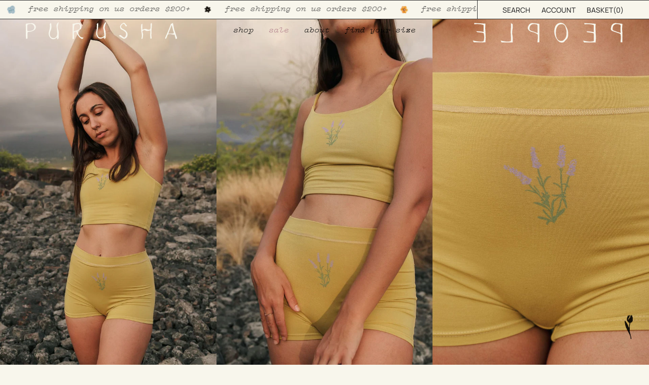

--- FILE ---
content_type: text/css
request_url: https://purushapeople.com/cdn/shop/t/194/assets/theme.css?v=179212154715005710201760667097
body_size: 67377
content:
@charset "UTF-8";/*! ============================================================================
  Broadcast Theme | (c) Invisible Themes
============================================================================== */:root{--bg: var(--COLOR-BG);--bg-accent: var(--COLOR-BG-SECONDARY);--bg-accent-lighten: var(--COLOR-BG-SECONDARY-LIGHTEN);--text-dark: var(--COLOR-TEXT-DARK);--text: var(--COLOR-TEXT);--text-light: var(--COLOR-TEXT-LIGHT);--text-a35: var(--COLOR-A35);--text-a70: var(--COLOR-A70);--text-a75: var(--COLOR-A75);--text-black: #000;--text-white: #FFF;--link: var(--COLOR-LINK);--link-hover: var(--COLOR-LINK-HOVER);--border: var(--COLOR-BORDER);--hairline: var(--COLOR-BORDER-HAIRLINE);--sale-bg: var(--COLOR-SALE-BG);--sale-text: var(--COLOR-SALE-TEXT);--contrast: #000;--primary: var(--COLOR-PRIMARY);--primary-hover: var(--COLOR-PRIMARY-HOVER);--primary-fade: var(--COLOR-PRIMARY-FADE);--primary-light: var(--COLOR-PRIMARY-LIGHT);--primary-opposite: var(--COLOR-PRIMARY-OPPOSITE);--success: #56AD6A;--success-bg: rgba(86, 173, 106, .2);--error: var(--COLOR-ERROR);--error-bg: var(--COLOR-ERROR-BG);--header-overlay-color: transparent}.palette--contrast{--text: #000;--text-light: #000;--text-dark: #000;--bg: #FFF}.palette--primary{--text: var(--COLOR-PRIMARY);--text-light: var(--COLOR-PRIMARY);--text-dark: var(--COLOR-PRIMARY);--bg: var(--COLOR-PRIMARY-OPPOSITE)}.palette--contrast--dark{--text: #FFF;--text-light: #FFF;--text-dark: #F7F7F7;--bg: #000}/*! Flickity v3.0.0
https://flickity.metafizzy.co
---------------------------------------------- */.flickity-enabled{position:relative}.flickity-enabled:focus{outline:none}.flickity-viewport{overflow:hidden;position:relative;height:100%}.is-initialized .flickity-viewport{transition:height .3s}.flickity-slider{position:absolute;left:0;width:100%;height:100%;touch-action:pan-y;-webkit-user-select:none;-webkit-user-drag:none}.flickity-slider>.flickity-cell{position:absolute}.flickity-viewport{touch-action:pan-y}.flickity-cell{position:absolute;left:0}.flickity-enabled.is-draggable{-webkit-tap-highlight-color:transparent;-webkit-user-select:none;user-select:none}.flickity-enabled.is-draggable .flickity-viewport{cursor:move;cursor:grab}.flickity-enabled.is-draggable .flickity-viewport.is-pointer-down{cursor:grabbing}.flickity-button{position:absolute;border:none;background:none;color:inherit}.flickity-button-hide .flickity-button{opacity:0;visibility:hidden;pointer-events:none}.flickity-button:hover{cursor:pointer}body:not(.is-focused) .flickity-button:focus{outline:none}.flickity-button:active{opacity:1}.flickity-button:disabled{opacity:0;cursor:auto;visibility:hidden;pointer-events:none}.flickity-prev-next-button{--icon-size: 28px;--btn-size: 40px;top:50%;width:var(--btn-size);height:var(--btn-size);padding:0;background-color:var(--COLOR-BG);border-radius:var(--RADIUS);box-shadow:0 2px 6px #0000000a,0 2px 2px #00000005;margin-top:calc(var(--btn-size) / -2)}@media only screen and (max-width: 749px){.flickity-prev-next-button{display:none}}.flickity-prev-next-button:after{content:"";position:absolute;top:0;left:-60px;z-index:-1;width:calc(100% + 120px);height:100%;background-color:var(--COLOR-BG-BRIGHTER);opacity:1;transform:translate3d(-100%,0,0) skew(30deg);transition:transform .5s cubic-bezier(.33,0,0,1);will-change:transform;-webkit-backface-visibility:hidden;backface-visibility:hidden}@media (hover: hover){.flickity-prev-next-button{opacity:0;transition:opacity .2s ease-in-out,transform .2s ease-in-out,visibility .2s}.flickity-prev-next-button.previous{transform:translate(-100%)}.flickity-prev-next-button.next{transform:translate(100%)}.flickity-prev-next-button:hover:after{transform:translateZ(0)}.flickity-enabled:hover .flickity-prev-next-button.previous:not(:disabled),.flickity-enabled:hover .flickity-prev-next-button.next:not(:disabled),.is-focused .flickity-prev-next-button.previous:not(:disabled):focus,.is-focused .flickity-prev-next-button.next:not(:disabled):focus{opacity:1;transform:translateZ(0)}}.flickity-prev-next-button:before{content:"";position:absolute;top:0;right:0;bottom:0;left:0;margin:auto;width:var(--icon-size);height:var(--icon-size);background:var(--COLOR-TEXT);-webkit-mask-size:var(--icon-size);mask-size:var(--icon-size);-webkit-mask-repeat:no-repeat;mask-repeat:no-repeat;-webkit-mask-position:center center;mask-position:center center;max-width:100%;max-height:100%;border-radius:var(--RADIUS)}.flickity-prev-next-button{overflow:hidden}.flickity-prev-next-button.previous:before{-webkit-mask-image:var(--ICON-ARROW-LEFT);mask-image:var(--ICON-ARROW-LEFT)}.flickity-prev-next-button.next:before{-webkit-mask-image:var(--ICON-ARROW-RIGHT);mask-image:var(--ICON-ARROW-RIGHT)}.flickity-button-icon{display:none}.flickity-prev-next-button.previous{left:max(var(--outer),calc(var(--btn-size) / 2))}.flickity-prev-next-button.next{right:max(var(--outer),calc(var(--btn-size) / 2))}.is-focused .flickity-prev-next-button{transition:opacity .2s ease-in-out}.flickity-rtl .flickity-prev-next-button.previous{left:auto;right:max(var(--outer),calc(var(--btn-size) / 2))}.flickity-rtl .flickity-prev-next-button.next{right:auto;left:max(var(--outer),calc(var(--btn-size) / 2))}.flickity-page-dots{position:absolute;width:100%;bottom:-25px;padding:0;margin:0;list-style:none;justify-content:var(--alignment-text-align, center);line-height:1;display:flex}.flickity-rtl .flickity-page-dots{direction:rtl}.flickity-page-dot{display:block;width:10px;height:10px;padding:0;margin:0 5px;border:1px solid var(--text);border-radius:50%;font-size:0;line-height:0;text-indent:-100%;font-style:normal;overflow:hidden;cursor:pointer}.flickity-page-dot:first-child{margin-left:0}.flickity-page-dot:last-child{margin-right:0}.flickity-page-dot:only-child{display:none}.flickity-page-dot.is-selected{background:var(--text)}[data-dots=line] .flickity-page-dot{width:40px;height:2px;border-radius:initial;opacity:.25;background:currentColor}[data-dots=line] .flickity-page-dot.is-selected{opacity:1}[data-dots=hidden] .flickity-page-dot{display:none}.flickity-enabled.is-fade .flickity-slider>*{pointer-events:none;z-index:0}.flickity-enabled.is-fade .flickity-slider>.is-selected{pointer-events:auto;z-index:1}.is-fade .flickity-cell{opacity:0!important;visibility:hidden;transition:opacity .8s ease,visibility .8s;will-change:transform,opacity}.is-fade .flickity-cell.is-selected{opacity:1!important;visibility:visible}@media only screen and (min-width: 750px){[data-slider-desktop]:after{content:"flickity";display:none}[data-slider]:not([data-slider-fullwidth]):not(.flickity-enabled){display:flex;overflow-x:auto;overflow-y:hidden;scrollbar-width:none;-ms-overflow-style:none}[data-slider]:not([data-slider-fullwidth]):not(.flickity-enabled)::-webkit-scrollbar{display:none}.grid-outer [data-slider]:not([data-slider-fullwidth]):not(.flickity-enabled){padding-left:var(--outer);padding-right:var(--outer);margin-left:var(--outer-offset);margin-right:var(--outer-offset)}}.aos-initialized [data-aos][data-aos][data-aos-duration="50"],.aos-initialized body[data-aos-duration="50"] [data-aos]{transition-duration:50ms}.aos-initialized [data-aos][data-aos][data-aos-delay="50"],.aos-initialized body[data-aos-delay="50"] [data-aos]{transition-delay:0s}.aos-initialized [data-aos][data-aos][data-aos-delay="50"].aos-animate,.aos-initialized body[data-aos-delay="50"] [data-aos].aos-animate{transition-delay:50ms}.aos-initialized [data-aos][data-aos][data-aos-duration="100"],.aos-initialized body[data-aos-duration="100"] [data-aos]{transition-duration:.1s}.aos-initialized [data-aos][data-aos][data-aos-delay="100"],.aos-initialized body[data-aos-delay="100"] [data-aos]{transition-delay:0s}.aos-initialized [data-aos][data-aos][data-aos-delay="100"].aos-animate,.aos-initialized body[data-aos-delay="100"] [data-aos].aos-animate{transition-delay:.1s}.aos-initialized [data-aos][data-aos][data-aos-duration="150"],.aos-initialized body[data-aos-duration="150"] [data-aos]{transition-duration:.15s}.aos-initialized [data-aos][data-aos][data-aos-delay="150"],.aos-initialized body[data-aos-delay="150"] [data-aos]{transition-delay:0s}.aos-initialized [data-aos][data-aos][data-aos-delay="150"].aos-animate,.aos-initialized body[data-aos-delay="150"] [data-aos].aos-animate{transition-delay:.15s}.aos-initialized [data-aos][data-aos][data-aos-duration="200"],.aos-initialized body[data-aos-duration="200"] [data-aos]{transition-duration:.2s}.aos-initialized [data-aos][data-aos][data-aos-delay="200"],.aos-initialized body[data-aos-delay="200"] [data-aos]{transition-delay:0s}.aos-initialized [data-aos][data-aos][data-aos-delay="200"].aos-animate,.aos-initialized body[data-aos-delay="200"] [data-aos].aos-animate{transition-delay:.2s}.aos-initialized [data-aos][data-aos][data-aos-duration="250"],.aos-initialized body[data-aos-duration="250"] [data-aos]{transition-duration:.25s}.aos-initialized [data-aos][data-aos][data-aos-delay="250"],.aos-initialized body[data-aos-delay="250"] [data-aos]{transition-delay:0s}.aos-initialized [data-aos][data-aos][data-aos-delay="250"].aos-animate,.aos-initialized body[data-aos-delay="250"] [data-aos].aos-animate{transition-delay:.25s}.aos-initialized [data-aos][data-aos][data-aos-duration="300"],.aos-initialized body[data-aos-duration="300"] [data-aos]{transition-duration:.3s}.aos-initialized [data-aos][data-aos][data-aos-delay="300"],.aos-initialized body[data-aos-delay="300"] [data-aos]{transition-delay:0s}.aos-initialized [data-aos][data-aos][data-aos-delay="300"].aos-animate,.aos-initialized body[data-aos-delay="300"] [data-aos].aos-animate{transition-delay:.3s}.aos-initialized [data-aos][data-aos][data-aos-duration="350"],.aos-initialized body[data-aos-duration="350"] [data-aos]{transition-duration:.35s}.aos-initialized [data-aos][data-aos][data-aos-delay="350"],.aos-initialized body[data-aos-delay="350"] [data-aos]{transition-delay:0s}.aos-initialized [data-aos][data-aos][data-aos-delay="350"].aos-animate,.aos-initialized body[data-aos-delay="350"] [data-aos].aos-animate{transition-delay:.35s}.aos-initialized [data-aos][data-aos][data-aos-duration="400"],.aos-initialized body[data-aos-duration="400"] [data-aos]{transition-duration:.4s}.aos-initialized [data-aos][data-aos][data-aos-delay="400"],.aos-initialized body[data-aos-delay="400"] [data-aos]{transition-delay:0s}.aos-initialized [data-aos][data-aos][data-aos-delay="400"].aos-animate,.aos-initialized body[data-aos-delay="400"] [data-aos].aos-animate{transition-delay:.4s}.aos-initialized [data-aos][data-aos][data-aos-duration="450"],.aos-initialized body[data-aos-duration="450"] [data-aos]{transition-duration:.45s}.aos-initialized [data-aos][data-aos][data-aos-delay="450"],.aos-initialized body[data-aos-delay="450"] [data-aos]{transition-delay:0s}.aos-initialized [data-aos][data-aos][data-aos-delay="450"].aos-animate,.aos-initialized body[data-aos-delay="450"] [data-aos].aos-animate{transition-delay:.45s}.aos-initialized [data-aos][data-aos][data-aos-duration="500"],.aos-initialized body[data-aos-duration="500"] [data-aos]{transition-duration:.5s}.aos-initialized [data-aos][data-aos][data-aos-delay="500"],.aos-initialized body[data-aos-delay="500"] [data-aos]{transition-delay:0s}.aos-initialized [data-aos][data-aos][data-aos-delay="500"].aos-animate,.aos-initialized body[data-aos-delay="500"] [data-aos].aos-animate{transition-delay:.5s}.aos-initialized [data-aos][data-aos][data-aos-duration="550"],.aos-initialized body[data-aos-duration="550"] [data-aos]{transition-duration:.55s}.aos-initialized [data-aos][data-aos][data-aos-delay="550"],.aos-initialized body[data-aos-delay="550"] [data-aos]{transition-delay:0s}.aos-initialized [data-aos][data-aos][data-aos-delay="550"].aos-animate,.aos-initialized body[data-aos-delay="550"] [data-aos].aos-animate{transition-delay:.55s}.aos-initialized [data-aos][data-aos][data-aos-duration="600"],.aos-initialized body[data-aos-duration="600"] [data-aos]{transition-duration:.6s}.aos-initialized [data-aos][data-aos][data-aos-delay="600"],.aos-initialized body[data-aos-delay="600"] [data-aos]{transition-delay:0s}.aos-initialized [data-aos][data-aos][data-aos-delay="600"].aos-animate,.aos-initialized body[data-aos-delay="600"] [data-aos].aos-animate{transition-delay:.6s}.aos-initialized [data-aos][data-aos][data-aos-duration="650"],.aos-initialized body[data-aos-duration="650"] [data-aos]{transition-duration:.65s}.aos-initialized [data-aos][data-aos][data-aos-delay="650"],.aos-initialized body[data-aos-delay="650"] [data-aos]{transition-delay:0s}.aos-initialized [data-aos][data-aos][data-aos-delay="650"].aos-animate,.aos-initialized body[data-aos-delay="650"] [data-aos].aos-animate{transition-delay:.65s}.aos-initialized [data-aos][data-aos][data-aos-duration="700"],.aos-initialized body[data-aos-duration="700"] [data-aos]{transition-duration:.7s}.aos-initialized [data-aos][data-aos][data-aos-delay="700"],.aos-initialized body[data-aos-delay="700"] [data-aos]{transition-delay:0s}.aos-initialized [data-aos][data-aos][data-aos-delay="700"].aos-animate,.aos-initialized body[data-aos-delay="700"] [data-aos].aos-animate{transition-delay:.7s}.aos-initialized [data-aos][data-aos][data-aos-duration="750"],.aos-initialized body[data-aos-duration="750"] [data-aos]{transition-duration:.75s}.aos-initialized [data-aos][data-aos][data-aos-delay="750"],.aos-initialized body[data-aos-delay="750"] [data-aos]{transition-delay:0s}.aos-initialized [data-aos][data-aos][data-aos-delay="750"].aos-animate,.aos-initialized body[data-aos-delay="750"] [data-aos].aos-animate{transition-delay:.75s}.aos-initialized [data-aos][data-aos][data-aos-duration="800"],.aos-initialized body[data-aos-duration="800"] [data-aos]{transition-duration:.8s}.aos-initialized [data-aos][data-aos][data-aos-delay="800"],.aos-initialized body[data-aos-delay="800"] [data-aos]{transition-delay:0s}.aos-initialized [data-aos][data-aos][data-aos-delay="800"].aos-animate,.aos-initialized body[data-aos-delay="800"] [data-aos].aos-animate{transition-delay:.8s}.aos-initialized [data-aos][data-aos][data-aos-duration="850"],.aos-initialized body[data-aos-duration="850"] [data-aos]{transition-duration:.85s}.aos-initialized [data-aos][data-aos][data-aos-delay="850"],.aos-initialized body[data-aos-delay="850"] [data-aos]{transition-delay:0s}.aos-initialized [data-aos][data-aos][data-aos-delay="850"].aos-animate,.aos-initialized body[data-aos-delay="850"] [data-aos].aos-animate{transition-delay:.85s}.aos-initialized [data-aos][data-aos][data-aos-duration="900"],.aos-initialized body[data-aos-duration="900"] [data-aos]{transition-duration:.9s}.aos-initialized [data-aos][data-aos][data-aos-delay="900"],.aos-initialized body[data-aos-delay="900"] [data-aos]{transition-delay:0s}.aos-initialized [data-aos][data-aos][data-aos-delay="900"].aos-animate,.aos-initialized body[data-aos-delay="900"] [data-aos].aos-animate{transition-delay:.9s}.aos-initialized [data-aos][data-aos][data-aos-duration="950"],.aos-initialized body[data-aos-duration="950"] [data-aos]{transition-duration:.95s}.aos-initialized [data-aos][data-aos][data-aos-delay="950"],.aos-initialized body[data-aos-delay="950"] [data-aos]{transition-delay:0s}.aos-initialized [data-aos][data-aos][data-aos-delay="950"].aos-animate,.aos-initialized body[data-aos-delay="950"] [data-aos].aos-animate{transition-delay:.95s}.aos-initialized [data-aos][data-aos][data-aos-duration="1000"],.aos-initialized body[data-aos-duration="1000"] [data-aos]{transition-duration:1s}.aos-initialized [data-aos][data-aos][data-aos-delay="1000"],.aos-initialized body[data-aos-delay="1000"] [data-aos]{transition-delay:0s}.aos-initialized [data-aos][data-aos][data-aos-delay="1000"].aos-animate,.aos-initialized body[data-aos-delay="1000"] [data-aos].aos-animate{transition-delay:1s}.aos-initialized [data-aos][data-aos][data-aos-duration="1050"],.aos-initialized body[data-aos-duration="1050"] [data-aos]{transition-duration:1.05s}.aos-initialized [data-aos][data-aos][data-aos-delay="1050"],.aos-initialized body[data-aos-delay="1050"] [data-aos]{transition-delay:0s}.aos-initialized [data-aos][data-aos][data-aos-delay="1050"].aos-animate,.aos-initialized body[data-aos-delay="1050"] [data-aos].aos-animate{transition-delay:1.05s}.aos-initialized [data-aos][data-aos][data-aos-duration="1100"],.aos-initialized body[data-aos-duration="1100"] [data-aos]{transition-duration:1.1s}.aos-initialized [data-aos][data-aos][data-aos-delay="1100"],.aos-initialized body[data-aos-delay="1100"] [data-aos]{transition-delay:0s}.aos-initialized [data-aos][data-aos][data-aos-delay="1100"].aos-animate,.aos-initialized body[data-aos-delay="1100"] [data-aos].aos-animate{transition-delay:1.1s}.aos-initialized [data-aos][data-aos][data-aos-duration="1150"],.aos-initialized body[data-aos-duration="1150"] [data-aos]{transition-duration:1.15s}.aos-initialized [data-aos][data-aos][data-aos-delay="1150"],.aos-initialized body[data-aos-delay="1150"] [data-aos]{transition-delay:0s}.aos-initialized [data-aos][data-aos][data-aos-delay="1150"].aos-animate,.aos-initialized body[data-aos-delay="1150"] [data-aos].aos-animate{transition-delay:1.15s}.aos-initialized [data-aos][data-aos][data-aos-duration="1200"],.aos-initialized body[data-aos-duration="1200"] [data-aos]{transition-duration:1.2s}.aos-initialized [data-aos][data-aos][data-aos-delay="1200"],.aos-initialized body[data-aos-delay="1200"] [data-aos]{transition-delay:0s}.aos-initialized [data-aos][data-aos][data-aos-delay="1200"].aos-animate,.aos-initialized body[data-aos-delay="1200"] [data-aos].aos-animate{transition-delay:1.2s}.aos-initialized [data-aos][data-aos][data-aos-duration="1250"],.aos-initialized body[data-aos-duration="1250"] [data-aos]{transition-duration:1.25s}.aos-initialized [data-aos][data-aos][data-aos-delay="1250"],.aos-initialized body[data-aos-delay="1250"] [data-aos]{transition-delay:0s}.aos-initialized [data-aos][data-aos][data-aos-delay="1250"].aos-animate,.aos-initialized body[data-aos-delay="1250"] [data-aos].aos-animate{transition-delay:1.25s}.aos-initialized [data-aos][data-aos][data-aos-duration="1300"],.aos-initialized body[data-aos-duration="1300"] [data-aos]{transition-duration:1.3s}.aos-initialized [data-aos][data-aos][data-aos-delay="1300"],.aos-initialized body[data-aos-delay="1300"] [data-aos]{transition-delay:0s}.aos-initialized [data-aos][data-aos][data-aos-delay="1300"].aos-animate,.aos-initialized body[data-aos-delay="1300"] [data-aos].aos-animate{transition-delay:1.3s}.aos-initialized [data-aos][data-aos][data-aos-duration="1350"],.aos-initialized body[data-aos-duration="1350"] [data-aos]{transition-duration:1.35s}.aos-initialized [data-aos][data-aos][data-aos-delay="1350"],.aos-initialized body[data-aos-delay="1350"] [data-aos]{transition-delay:0s}.aos-initialized [data-aos][data-aos][data-aos-delay="1350"].aos-animate,.aos-initialized body[data-aos-delay="1350"] [data-aos].aos-animate{transition-delay:1.35s}.aos-initialized [data-aos][data-aos][data-aos-duration="1400"],.aos-initialized body[data-aos-duration="1400"] [data-aos]{transition-duration:1.4s}.aos-initialized [data-aos][data-aos][data-aos-delay="1400"],.aos-initialized body[data-aos-delay="1400"] [data-aos]{transition-delay:0s}.aos-initialized [data-aos][data-aos][data-aos-delay="1400"].aos-animate,.aos-initialized body[data-aos-delay="1400"] [data-aos].aos-animate{transition-delay:1.4s}.aos-initialized [data-aos][data-aos][data-aos-duration="1450"],.aos-initialized body[data-aos-duration="1450"] [data-aos]{transition-duration:1.45s}.aos-initialized [data-aos][data-aos][data-aos-delay="1450"],.aos-initialized body[data-aos-delay="1450"] [data-aos]{transition-delay:0s}.aos-initialized [data-aos][data-aos][data-aos-delay="1450"].aos-animate,.aos-initialized body[data-aos-delay="1450"] [data-aos].aos-animate{transition-delay:1.45s}.aos-initialized [data-aos][data-aos][data-aos-duration="1500"],.aos-initialized body[data-aos-duration="1500"] [data-aos]{transition-duration:1.5s}.aos-initialized [data-aos][data-aos][data-aos-delay="1500"],.aos-initialized body[data-aos-delay="1500"] [data-aos]{transition-delay:0s}.aos-initialized [data-aos][data-aos][data-aos-delay="1500"].aos-animate,.aos-initialized body[data-aos-delay="1500"] [data-aos].aos-animate{transition-delay:1.5s}.aos-initialized [data-aos][data-aos][data-aos-duration="1550"],.aos-initialized body[data-aos-duration="1550"] [data-aos]{transition-duration:1.55s}.aos-initialized [data-aos][data-aos][data-aos-delay="1550"],.aos-initialized body[data-aos-delay="1550"] [data-aos]{transition-delay:0s}.aos-initialized [data-aos][data-aos][data-aos-delay="1550"].aos-animate,.aos-initialized body[data-aos-delay="1550"] [data-aos].aos-animate{transition-delay:1.55s}.aos-initialized [data-aos][data-aos][data-aos-duration="1600"],.aos-initialized body[data-aos-duration="1600"] [data-aos]{transition-duration:1.6s}.aos-initialized [data-aos][data-aos][data-aos-delay="1600"],.aos-initialized body[data-aos-delay="1600"] [data-aos]{transition-delay:0s}.aos-initialized [data-aos][data-aos][data-aos-delay="1600"].aos-animate,.aos-initialized body[data-aos-delay="1600"] [data-aos].aos-animate{transition-delay:1.6s}.aos-initialized [data-aos][data-aos][data-aos-duration="1650"],.aos-initialized body[data-aos-duration="1650"] [data-aos]{transition-duration:1.65s}.aos-initialized [data-aos][data-aos][data-aos-delay="1650"],.aos-initialized body[data-aos-delay="1650"] [data-aos]{transition-delay:0s}.aos-initialized [data-aos][data-aos][data-aos-delay="1650"].aos-animate,.aos-initialized body[data-aos-delay="1650"] [data-aos].aos-animate{transition-delay:1.65s}.aos-initialized [data-aos][data-aos][data-aos-duration="1700"],.aos-initialized body[data-aos-duration="1700"] [data-aos]{transition-duration:1.7s}.aos-initialized [data-aos][data-aos][data-aos-delay="1700"],.aos-initialized body[data-aos-delay="1700"] [data-aos]{transition-delay:0s}.aos-initialized [data-aos][data-aos][data-aos-delay="1700"].aos-animate,.aos-initialized body[data-aos-delay="1700"] [data-aos].aos-animate{transition-delay:1.7s}.aos-initialized [data-aos][data-aos][data-aos-duration="1750"],.aos-initialized body[data-aos-duration="1750"] [data-aos]{transition-duration:1.75s}.aos-initialized [data-aos][data-aos][data-aos-delay="1750"],.aos-initialized body[data-aos-delay="1750"] [data-aos]{transition-delay:0s}.aos-initialized [data-aos][data-aos][data-aos-delay="1750"].aos-animate,.aos-initialized body[data-aos-delay="1750"] [data-aos].aos-animate{transition-delay:1.75s}.aos-initialized [data-aos][data-aos][data-aos-duration="1800"],.aos-initialized body[data-aos-duration="1800"] [data-aos]{transition-duration:1.8s}.aos-initialized [data-aos][data-aos][data-aos-delay="1800"],.aos-initialized body[data-aos-delay="1800"] [data-aos]{transition-delay:0s}.aos-initialized [data-aos][data-aos][data-aos-delay="1800"].aos-animate,.aos-initialized body[data-aos-delay="1800"] [data-aos].aos-animate{transition-delay:1.8s}.aos-initialized [data-aos][data-aos][data-aos-duration="1850"],.aos-initialized body[data-aos-duration="1850"] [data-aos]{transition-duration:1.85s}.aos-initialized [data-aos][data-aos][data-aos-delay="1850"],.aos-initialized body[data-aos-delay="1850"] [data-aos]{transition-delay:0s}.aos-initialized [data-aos][data-aos][data-aos-delay="1850"].aos-animate,.aos-initialized body[data-aos-delay="1850"] [data-aos].aos-animate{transition-delay:1.85s}.aos-initialized [data-aos][data-aos][data-aos-duration="1900"],.aos-initialized body[data-aos-duration="1900"] [data-aos]{transition-duration:1.9s}.aos-initialized [data-aos][data-aos][data-aos-delay="1900"],.aos-initialized body[data-aos-delay="1900"] [data-aos]{transition-delay:0s}.aos-initialized [data-aos][data-aos][data-aos-delay="1900"].aos-animate,.aos-initialized body[data-aos-delay="1900"] [data-aos].aos-animate{transition-delay:1.9s}.aos-initialized [data-aos][data-aos][data-aos-duration="1950"],.aos-initialized body[data-aos-duration="1950"] [data-aos]{transition-duration:1.95s}.aos-initialized [data-aos][data-aos][data-aos-delay="1950"],.aos-initialized body[data-aos-delay="1950"] [data-aos]{transition-delay:0s}.aos-initialized [data-aos][data-aos][data-aos-delay="1950"].aos-animate,.aos-initialized body[data-aos-delay="1950"] [data-aos].aos-animate{transition-delay:1.95s}.aos-initialized [data-aos][data-aos][data-aos-duration="2000"],.aos-initialized body[data-aos-duration="2000"] [data-aos]{transition-duration:2s}.aos-initialized [data-aos][data-aos][data-aos-delay="2000"],.aos-initialized body[data-aos-delay="2000"] [data-aos]{transition-delay:0s}.aos-initialized [data-aos][data-aos][data-aos-delay="2000"].aos-animate,.aos-initialized body[data-aos-delay="2000"] [data-aos].aos-animate{transition-delay:2s}.aos-initialized [data-aos][data-aos][data-aos-duration="2050"],.aos-initialized body[data-aos-duration="2050"] [data-aos]{transition-duration:2.05s}.aos-initialized [data-aos][data-aos][data-aos-delay="2050"],.aos-initialized body[data-aos-delay="2050"] [data-aos]{transition-delay:0s}.aos-initialized [data-aos][data-aos][data-aos-delay="2050"].aos-animate,.aos-initialized body[data-aos-delay="2050"] [data-aos].aos-animate{transition-delay:2.05s}.aos-initialized [data-aos][data-aos][data-aos-duration="2100"],.aos-initialized body[data-aos-duration="2100"] [data-aos]{transition-duration:2.1s}.aos-initialized [data-aos][data-aos][data-aos-delay="2100"],.aos-initialized body[data-aos-delay="2100"] [data-aos]{transition-delay:0s}.aos-initialized [data-aos][data-aos][data-aos-delay="2100"].aos-animate,.aos-initialized body[data-aos-delay="2100"] [data-aos].aos-animate{transition-delay:2.1s}.aos-initialized [data-aos][data-aos][data-aos-duration="2150"],.aos-initialized body[data-aos-duration="2150"] [data-aos]{transition-duration:2.15s}.aos-initialized [data-aos][data-aos][data-aos-delay="2150"],.aos-initialized body[data-aos-delay="2150"] [data-aos]{transition-delay:0s}.aos-initialized [data-aos][data-aos][data-aos-delay="2150"].aos-animate,.aos-initialized body[data-aos-delay="2150"] [data-aos].aos-animate{transition-delay:2.15s}.aos-initialized [data-aos][data-aos][data-aos-duration="2200"],.aos-initialized body[data-aos-duration="2200"] [data-aos]{transition-duration:2.2s}.aos-initialized [data-aos][data-aos][data-aos-delay="2200"],.aos-initialized body[data-aos-delay="2200"] [data-aos]{transition-delay:0s}.aos-initialized [data-aos][data-aos][data-aos-delay="2200"].aos-animate,.aos-initialized body[data-aos-delay="2200"] [data-aos].aos-animate{transition-delay:2.2s}.aos-initialized [data-aos][data-aos][data-aos-duration="2250"],.aos-initialized body[data-aos-duration="2250"] [data-aos]{transition-duration:2.25s}.aos-initialized [data-aos][data-aos][data-aos-delay="2250"],.aos-initialized body[data-aos-delay="2250"] [data-aos]{transition-delay:0s}.aos-initialized [data-aos][data-aos][data-aos-delay="2250"].aos-animate,.aos-initialized body[data-aos-delay="2250"] [data-aos].aos-animate{transition-delay:2.25s}.aos-initialized [data-aos][data-aos][data-aos-duration="2300"],.aos-initialized body[data-aos-duration="2300"] [data-aos]{transition-duration:2.3s}.aos-initialized [data-aos][data-aos][data-aos-delay="2300"],.aos-initialized body[data-aos-delay="2300"] [data-aos]{transition-delay:0s}.aos-initialized [data-aos][data-aos][data-aos-delay="2300"].aos-animate,.aos-initialized body[data-aos-delay="2300"] [data-aos].aos-animate{transition-delay:2.3s}.aos-initialized [data-aos][data-aos][data-aos-duration="2350"],.aos-initialized body[data-aos-duration="2350"] [data-aos]{transition-duration:2.35s}.aos-initialized [data-aos][data-aos][data-aos-delay="2350"],.aos-initialized body[data-aos-delay="2350"] [data-aos]{transition-delay:0s}.aos-initialized [data-aos][data-aos][data-aos-delay="2350"].aos-animate,.aos-initialized body[data-aos-delay="2350"] [data-aos].aos-animate{transition-delay:2.35s}.aos-initialized [data-aos][data-aos][data-aos-duration="2400"],.aos-initialized body[data-aos-duration="2400"] [data-aos]{transition-duration:2.4s}.aos-initialized [data-aos][data-aos][data-aos-delay="2400"],.aos-initialized body[data-aos-delay="2400"] [data-aos]{transition-delay:0s}.aos-initialized [data-aos][data-aos][data-aos-delay="2400"].aos-animate,.aos-initialized body[data-aos-delay="2400"] [data-aos].aos-animate{transition-delay:2.4s}.aos-initialized [data-aos][data-aos][data-aos-duration="2450"],.aos-initialized body[data-aos-duration="2450"] [data-aos]{transition-duration:2.45s}.aos-initialized [data-aos][data-aos][data-aos-delay="2450"],.aos-initialized body[data-aos-delay="2450"] [data-aos]{transition-delay:0s}.aos-initialized [data-aos][data-aos][data-aos-delay="2450"].aos-animate,.aos-initialized body[data-aos-delay="2450"] [data-aos].aos-animate{transition-delay:2.45s}.aos-initialized [data-aos][data-aos][data-aos-duration="2500"],.aos-initialized body[data-aos-duration="2500"] [data-aos]{transition-duration:2.5s}.aos-initialized [data-aos][data-aos][data-aos-delay="2500"],.aos-initialized body[data-aos-delay="2500"] [data-aos]{transition-delay:0s}.aos-initialized [data-aos][data-aos][data-aos-delay="2500"].aos-animate,.aos-initialized body[data-aos-delay="2500"] [data-aos].aos-animate{transition-delay:2.5s}.aos-initialized [data-aos][data-aos][data-aos-duration="2550"],.aos-initialized body[data-aos-duration="2550"] [data-aos]{transition-duration:2.55s}.aos-initialized [data-aos][data-aos][data-aos-delay="2550"],.aos-initialized body[data-aos-delay="2550"] [data-aos]{transition-delay:0s}.aos-initialized [data-aos][data-aos][data-aos-delay="2550"].aos-animate,.aos-initialized body[data-aos-delay="2550"] [data-aos].aos-animate{transition-delay:2.55s}.aos-initialized [data-aos][data-aos][data-aos-duration="2600"],.aos-initialized body[data-aos-duration="2600"] [data-aos]{transition-duration:2.6s}.aos-initialized [data-aos][data-aos][data-aos-delay="2600"],.aos-initialized body[data-aos-delay="2600"] [data-aos]{transition-delay:0s}.aos-initialized [data-aos][data-aos][data-aos-delay="2600"].aos-animate,.aos-initialized body[data-aos-delay="2600"] [data-aos].aos-animate{transition-delay:2.6s}.aos-initialized [data-aos][data-aos][data-aos-duration="2650"],.aos-initialized body[data-aos-duration="2650"] [data-aos]{transition-duration:2.65s}.aos-initialized [data-aos][data-aos][data-aos-delay="2650"],.aos-initialized body[data-aos-delay="2650"] [data-aos]{transition-delay:0s}.aos-initialized [data-aos][data-aos][data-aos-delay="2650"].aos-animate,.aos-initialized body[data-aos-delay="2650"] [data-aos].aos-animate{transition-delay:2.65s}.aos-initialized [data-aos][data-aos][data-aos-duration="2700"],.aos-initialized body[data-aos-duration="2700"] [data-aos]{transition-duration:2.7s}.aos-initialized [data-aos][data-aos][data-aos-delay="2700"],.aos-initialized body[data-aos-delay="2700"] [data-aos]{transition-delay:0s}.aos-initialized [data-aos][data-aos][data-aos-delay="2700"].aos-animate,.aos-initialized body[data-aos-delay="2700"] [data-aos].aos-animate{transition-delay:2.7s}.aos-initialized [data-aos][data-aos][data-aos-duration="2750"],.aos-initialized body[data-aos-duration="2750"] [data-aos]{transition-duration:2.75s}.aos-initialized [data-aos][data-aos][data-aos-delay="2750"],.aos-initialized body[data-aos-delay="2750"] [data-aos]{transition-delay:0s}.aos-initialized [data-aos][data-aos][data-aos-delay="2750"].aos-animate,.aos-initialized body[data-aos-delay="2750"] [data-aos].aos-animate{transition-delay:2.75s}.aos-initialized [data-aos][data-aos][data-aos-duration="2800"],.aos-initialized body[data-aos-duration="2800"] [data-aos]{transition-duration:2.8s}.aos-initialized [data-aos][data-aos][data-aos-delay="2800"],.aos-initialized body[data-aos-delay="2800"] [data-aos]{transition-delay:0s}.aos-initialized [data-aos][data-aos][data-aos-delay="2800"].aos-animate,.aos-initialized body[data-aos-delay="2800"] [data-aos].aos-animate{transition-delay:2.8s}.aos-initialized [data-aos][data-aos][data-aos-duration="2850"],.aos-initialized body[data-aos-duration="2850"] [data-aos]{transition-duration:2.85s}.aos-initialized [data-aos][data-aos][data-aos-delay="2850"],.aos-initialized body[data-aos-delay="2850"] [data-aos]{transition-delay:0s}.aos-initialized [data-aos][data-aos][data-aos-delay="2850"].aos-animate,.aos-initialized body[data-aos-delay="2850"] [data-aos].aos-animate{transition-delay:2.85s}.aos-initialized [data-aos][data-aos][data-aos-duration="2900"],.aos-initialized body[data-aos-duration="2900"] [data-aos]{transition-duration:2.9s}.aos-initialized [data-aos][data-aos][data-aos-delay="2900"],.aos-initialized body[data-aos-delay="2900"] [data-aos]{transition-delay:0s}.aos-initialized [data-aos][data-aos][data-aos-delay="2900"].aos-animate,.aos-initialized body[data-aos-delay="2900"] [data-aos].aos-animate{transition-delay:2.9s}.aos-initialized [data-aos][data-aos][data-aos-duration="2950"],.aos-initialized body[data-aos-duration="2950"] [data-aos]{transition-duration:2.95s}.aos-initialized [data-aos][data-aos][data-aos-delay="2950"],.aos-initialized body[data-aos-delay="2950"] [data-aos]{transition-delay:0s}.aos-initialized [data-aos][data-aos][data-aos-delay="2950"].aos-animate,.aos-initialized body[data-aos-delay="2950"] [data-aos].aos-animate{transition-delay:2.95s}.aos-initialized [data-aos][data-aos][data-aos-duration="3000"],.aos-initialized body[data-aos-duration="3000"] [data-aos]{transition-duration:3s}.aos-initialized [data-aos][data-aos][data-aos-delay="3000"],.aos-initialized body[data-aos-delay="3000"] [data-aos]{transition-delay:0s}.aos-initialized [data-aos][data-aos][data-aos-delay="3000"].aos-animate,.aos-initialized body[data-aos-delay="3000"] [data-aos].aos-animate{transition-delay:3s}.aos-initialized [data-aos][data-aos][data-aos-easing=linear],.aos-initialized body[data-aos-easing=linear] [data-aos]{transition-timing-function:cubic-bezier(.25,.25,.75,.75)}.aos-initialized [data-aos][data-aos][data-aos-easing=ease],.aos-initialized body[data-aos-easing=ease] [data-aos]{transition-timing-function:ease}.aos-initialized [data-aos][data-aos][data-aos-easing=ease-in],.aos-initialized body[data-aos-easing=ease-in] [data-aos]{transition-timing-function:ease-in}.aos-initialized [data-aos][data-aos][data-aos-easing=ease-out],.aos-initialized body[data-aos-easing=ease-out] [data-aos]{transition-timing-function:ease-out}.aos-initialized [data-aos][data-aos][data-aos-easing=ease-in-out],.aos-initialized body[data-aos-easing=ease-in-out] [data-aos]{transition-timing-function:ease-in-out}.aos-initialized [data-aos][data-aos][data-aos-easing=ease-in-back],.aos-initialized body[data-aos-easing=ease-in-back] [data-aos]{transition-timing-function:cubic-bezier(.6,-.28,.735,.045)}.aos-initialized [data-aos][data-aos][data-aos-easing=ease-out-back],.aos-initialized body[data-aos-easing=ease-out-back] [data-aos]{transition-timing-function:cubic-bezier(.175,.885,.32,1.275)}.aos-initialized [data-aos][data-aos][data-aos-easing=ease-in-out-back],.aos-initialized body[data-aos-easing=ease-in-out-back] [data-aos]{transition-timing-function:cubic-bezier(.68,-.55,.265,1.55)}.aos-initialized [data-aos][data-aos][data-aos-easing=ease-in-sine],.aos-initialized body[data-aos-easing=ease-in-sine] [data-aos]{transition-timing-function:cubic-bezier(.47,0,.745,.715)}.aos-initialized [data-aos][data-aos][data-aos-easing=ease-out-sine],.aos-initialized body[data-aos-easing=ease-out-sine] [data-aos]{transition-timing-function:cubic-bezier(.39,.575,.565,1)}.aos-initialized [data-aos][data-aos][data-aos-easing=ease-in-out-sine],.aos-initialized body[data-aos-easing=ease-in-out-sine] [data-aos]{transition-timing-function:cubic-bezier(.445,.05,.55,.95)}.aos-initialized [data-aos][data-aos][data-aos-easing=ease-in-quad],.aos-initialized body[data-aos-easing=ease-in-quad] [data-aos]{transition-timing-function:cubic-bezier(.55,.085,.68,.53)}.aos-initialized [data-aos][data-aos][data-aos-easing=ease-out-quad],.aos-initialized body[data-aos-easing=ease-out-quad] [data-aos]{transition-timing-function:cubic-bezier(.25,.46,.45,.94)}.aos-initialized [data-aos][data-aos][data-aos-easing=ease-in-out-quad],.aos-initialized body[data-aos-easing=ease-in-out-quad] [data-aos]{transition-timing-function:cubic-bezier(.455,.03,.515,.955)}.aos-initialized [data-aos][data-aos][data-aos-easing=ease-in-cubic],.aos-initialized body[data-aos-easing=ease-in-cubic] [data-aos]{transition-timing-function:cubic-bezier(.55,.085,.68,.53)}.aos-initialized [data-aos][data-aos][data-aos-easing=ease-out-cubic],.aos-initialized body[data-aos-easing=ease-out-cubic] [data-aos]{transition-timing-function:cubic-bezier(.25,.46,.45,.94)}.aos-initialized [data-aos][data-aos][data-aos-easing=ease-in-out-cubic],.aos-initialized body[data-aos-easing=ease-in-out-cubic] [data-aos]{transition-timing-function:cubic-bezier(.455,.03,.515,.955)}.aos-initialized [data-aos][data-aos][data-aos-easing=ease-in-quart],.aos-initialized body[data-aos-easing=ease-in-quart] [data-aos]{transition-timing-function:cubic-bezier(.55,.085,.68,.53)}.aos-initialized [data-aos][data-aos][data-aos-easing=ease-out-quart],.aos-initialized body[data-aos-easing=ease-out-quart] [data-aos]{transition-timing-function:cubic-bezier(.25,.46,.45,.94)}.aos-initialized [data-aos][data-aos][data-aos-easing=ease-in-out-quart],.aos-initialized body[data-aos-easing=ease-in-out-quart] [data-aos]{transition-timing-function:cubic-bezier(.455,.03,.515,.955)}.aos-initialized [data-aos^=fade][data-aos^=fade]{opacity:0;transition-property:opacity,transform}.aos-initialized [data-aos^=fade][data-aos^=fade].aos-animate{opacity:1;transform:translateZ(0)}.aos-initialized [data-aos=fade-up]{transform:translateY(50px)}.aos-initialized [data-aos=fade-down]{transform:translateY(-50px)}.aos-initialized [data-aos=fade-right]{transform:translate(-50px)}.aos-initialized [data-aos=fade-left]{transform:translate(50px)}.aos-initialized [data-aos=fade-up-right]{transform:translate(-50px,50px)}.aos-initialized [data-aos=fade-up-left]{transform:translate(50px,50px)}.aos-initialized [data-aos=fade-down-right]{transform:translate(-50px,-50px)}.aos-initialized [data-aos=fade-down-left]{transform:translate(50px,-50px)}.aos-initialized [data-aos^=zoom][data-aos^=zoom]{opacity:0;transition-property:opacity,transform}.aos-initialized [data-aos^=zoom][data-aos^=zoom].aos-animate{opacity:1;transform:translateZ(0) scale(1)}.aos-initialized [data-aos=zoom-in]{transform:scale(.6)}.aos-initialized [data-aos=zoom-in-up]{transform:translateY(50px) scale(.6)}.aos-initialized [data-aos=zoom-in-down]{transform:translateY(-50px) scale(.6)}.aos-initialized [data-aos=zoom-in-right]{transform:translate(-50px) scale(.6)}.aos-initialized [data-aos=zoom-in-left]{transform:translate(50px) scale(.6)}.aos-initialized [data-aos=zoom-out]{transform:scale(1.2)}.aos-initialized [data-aos=zoom-out-up]{transform:translateY(50px) scale(1.2)}.aos-initialized [data-aos=zoom-out-down]{transform:translateY(-50px) scale(1.2)}.aos-initialized [data-aos=zoom-out-right]{transform:translate(-50px) scale(1.2)}.aos-initialized [data-aos=zoom-out-left]{transform:translate(50px) scale(1.2)}.aos-initialized [data-aos^=slide][data-aos^=slide]{transition-property:transform}.aos-initialized [data-aos^=slide][data-aos^=slide].aos-animate{transform:translateZ(0)}.aos-initialized [data-aos=slide-up]{transform:translateY(100%)}.aos-initialized [data-aos=slide-down]{transform:translateY(-100%)}.aos-initialized [data-aos=slide-right]{transform:translate(-100%)}.aos-initialized [data-aos=slide-left]{transform:translate(100%)}.aos-initialized [data-aos^=flip][data-aos^=flip]{-webkit-backface-visibility:hidden;backface-visibility:hidden;transition-property:transform}.aos-initialized [data-aos=flip-left]{transform:perspective(2500px) rotateY(-100deg)}.aos-initialized [data-aos=flip-left].aos-animate{transform:perspective(2500px) rotateY(0)}.aos-initialized [data-aos=flip-right]{transform:perspective(2500px) rotateY(100deg)}.aos-initialized [data-aos=flip-right].aos-animate{transform:perspective(2500px) rotateY(0)}.aos-initialized [data-aos=flip-up]{transform:perspective(2500px) rotateX(-100deg)}.aos-initialized [data-aos=flip-up].aos-animate{transform:perspective(2500px) rotateX(0)}.aos-initialized [data-aos=flip-down]{transform:perspective(2500px) rotateX(100deg)}.aos-initialized [data-aos=flip-down].aos-animate{transform:perspective(2500px) rotateX(0)}.aos-initialized [data-aos=img-in]{opacity:.001;transition-duration:.5s;transition-property:transform,opacity}@media only screen and (min-width: 750px){.aos-initialized [data-aos=img-in]{transform:scale(1.06)}}.aos-initialized [data-aos=img-in].lazy-image.is-loading{opacity:1}.aos-initialized [data-aos=img-in].aos-animate{opacity:1;transform:none}.aos-initialized [data-aos=fade]{opacity:.001;transition-property:opacity}.aos-initialized [data-aos=fade].aos-animate{opacity:1}.aos-initialized [data-aos][data-aos][data-aos-order="1"]{animation-delay:0ms;transition-delay:0ms}.aos-initialized [data-aos][data-aos][data-aos-order="2"]{animation-delay:.15s;transition-delay:.15s}.aos-initialized [data-aos][data-aos][data-aos-order="3"]{animation-delay:.3s;transition-delay:.3s}.aos-initialized [data-aos][data-aos][data-aos-order="4"]{animation-delay:.45s;transition-delay:.45s}.aos-initialized [data-aos][data-aos][data-aos-order="5"]{animation-delay:.6s;transition-delay:.6s}.aos-initialized [data-aos][data-aos][data-aos-order="6"]{animation-delay:.75s;transition-delay:.75s}.aos-initialized [data-aos][data-aos][data-aos-order="7"]{animation-delay:.9s;transition-delay:.9s}.aos-initialized [data-aos][data-aos][data-aos-order="8"]{animation-delay:1.05s;transition-delay:1.05s}.aos-initialized [data-aos][data-aos][data-aos-order="9"]{animation-delay:1.2s;transition-delay:1.2s}.aos-initialized [data-aos][data-aos][data-aos-order="10"]{animation-delay:1.35s;transition-delay:1.35s}.aos-initialized [data-aos][data-aos][data-aos-order="11"]{animation-delay:1.5s;transition-delay:1.5s}.aos-initialized [data-aos][data-aos][data-aos-order="12"]{animation-delay:1.65s;transition-delay:1.65s}.aos-initialized [data-aos][data-aos][data-aos-order="13"]{animation-delay:1.8s;transition-delay:1.8s}.aos-initialized [data-aos][data-aos][data-aos-order="14"]{animation-delay:1.95s;transition-delay:1.95s}.aos-initialized [data-aos][data-aos][data-aos-order="15"]{animation-delay:2.1s;transition-delay:2.1s}.aos-initialized [data-aos][data-aos][data-aos-order="16"]{animation-delay:2.25s;transition-delay:2.25s}.aos-initialized [data-aos][data-aos][data-aos-order="17"]{animation-delay:2.4s;transition-delay:2.4s}.aos-initialized [data-aos][data-aos][data-aos-order="18"]{animation-delay:2.55s;transition-delay:2.55s}.aos-initialized [data-aos][data-aos][data-aos-order="19"]{animation-delay:2.7s;transition-delay:2.7s}.aos-initialized [data-aos][data-aos][data-aos-order="20"]{animation-delay:2.85s;transition-delay:2.85s}.aos-initialized [data-aos=hero]{opacity:.001;transform:none}.no-js .aos-initialized [data-aos=hero]{opacity:1}.aos-initialized [data-aos=hero].aos-animate{animation-name:heroFadeIn;animation-duration:1s;animation-fill-mode:both}.aos-initialized .aos-no-transition{transition:none!important}@keyframes heroFadeIn{0%{opacity:.001;transform:translateY(15px)}to{opacity:1;transform:none}}@keyframes heroFadeOut{0%{opacity:1;transform:none}to{opacity:0;transform:translateY(15px)}}@keyframes dash{0%{stroke-dashoffset:100}to{stroke-dashoffset:0}}@keyframes fadeIn{0%{opacity:0}to{opacity:1}}@keyframes fadeOut{0%{opacity:1}to{opacity:0}}@keyframes slideInLeft{0%{opacity:0;transform:none;visibility:hidden}to{opacity:1;transform:translate(100%);visibility:unset}}@keyframes slideOutLeft{0%{opacity:1;transform:translate(100%);visibility:unset}to{opacity:0;transform:none;visibility:hidden}}@keyframes slideInRight{0%{opacity:0;transform:none;visibility:hidden}to{opacity:1;transform:translate(-100%);visibility:unset}}@keyframes slideOutRight{0%{opacity:1;transform:translate(-100%);visibility:unset}to{opacity:0;transform:none;visibility:hidden}}@keyframes slideInUp{0%{opacity:0;transform:none}to{opacity:1;transform:translateY(100%)}}@keyframes slideOutDown{0%{transform:none}to{transform:translateY(100%)}}.aos-initialized [data-animation-delay]{animation-delay:calc(0ms + var(--base-animation-delay))}.aos-initialized [data-animation-delay="50"]{animation-delay:calc(50ms + var(--base-animation-delay))}.aos-initialized [data-animation-delay="100"]{animation-delay:calc(.1s + var(--base-animation-delay))}.aos-initialized [data-animation-delay="150"]{animation-delay:calc(.15s + var(--base-animation-delay))}.aos-initialized [data-animation-delay="200"]{animation-delay:calc(.2s + var(--base-animation-delay))}.aos-initialized [data-animation-delay="250"]{animation-delay:calc(.25s + var(--base-animation-delay))}.aos-initialized [data-animation-delay="300"]{animation-delay:calc(.3s + var(--base-animation-delay))}.aos-initialized [data-animation-delay="350"]{animation-delay:calc(.35s + var(--base-animation-delay))}.aos-initialized [data-animation-delay="400"]{animation-delay:calc(.4s + var(--base-animation-delay))}.aos-initialized [data-animation-delay="450"]{animation-delay:calc(.45s + var(--base-animation-delay))}.aos-initialized [data-animation-delay="500"]{animation-delay:calc(.5s + var(--base-animation-delay))}.aos-initialized [data-animation-delay="550"]{animation-delay:calc(.55s + var(--base-animation-delay))}.aos-initialized [data-animation-delay="600"]{animation-delay:calc(.6s + var(--base-animation-delay))}.aos-initialized [data-animation-delay="650"]{animation-delay:calc(.65s + var(--base-animation-delay))}.aos-initialized [data-animation-delay="700"]{animation-delay:calc(.7s + var(--base-animation-delay))}.aos-initialized [data-animation-delay="750"]{animation-delay:calc(.75s + var(--base-animation-delay))}.aos-initialized [data-animation-delay="800"]{animation-delay:calc(.8s + var(--base-animation-delay))}.aos-initialized [data-animation-delay="850"]{animation-delay:calc(.85s + var(--base-animation-delay))}.aos-initialized [data-animation-delay="900"]{animation-delay:calc(.9s + var(--base-animation-delay))}.aos-initialized [data-animation-delay="950"]{animation-delay:calc(.95s + var(--base-animation-delay))}.aos-initialized [data-animation-delay="1000"]{animation-delay:calc(1s + var(--base-animation-delay))}.aos-initialized [data-animation-delay="1050"]{animation-delay:calc(1.05s + var(--base-animation-delay))}.aos-initialized [data-animation-delay="1100"]{animation-delay:calc(1.1s + var(--base-animation-delay))}.aos-initialized [data-animation-delay="1150"]{animation-delay:calc(1.15s + var(--base-animation-delay))}.aos-initialized [data-animation-delay="1200"]{animation-delay:calc(1.2s + var(--base-animation-delay))}.aos-initialized [data-animation-delay="1250"]{animation-delay:calc(1.25s + var(--base-animation-delay))}.aos-initialized [data-animation-delay="1300"]{animation-delay:calc(1.3s + var(--base-animation-delay))}.aos-initialized [data-animation-delay="1350"]{animation-delay:calc(1.35s + var(--base-animation-delay))}.aos-initialized [data-animation-delay="1400"]{animation-delay:calc(1.4s + var(--base-animation-delay))}.aos-initialized [data-animation-delay="1450"]{animation-delay:calc(1.45s + var(--base-animation-delay))}.aos-initialized [data-animation-delay="1500"]{animation-delay:calc(1.5s + var(--base-animation-delay))}.aos-initialized [data-animation-duration]{animation-duration:.5s}.aos-initialized [data-animation-duration="100"]{animation-duration:.1s}.aos-initialized [data-animation-duration="200"]{animation-duration:.2s}.aos-initialized [data-animation-duration="300"]{animation-duration:.3s}.aos-initialized [data-animation-duration="400"]{animation-duration:.4s}.aos-initialized [data-animation-duration="500"]{animation-duration:.5s}.aos-initialized [data-animation-duration="600"]{animation-duration:.6s}.aos-initialized [data-animation-duration="700"]{animation-duration:.7s}.aos-initialized [data-animation-duration="800"]{animation-duration:.8s}.aos-initialized [data-animation-duration="900"]{animation-duration:.9s}.aos-initialized [data-animation-duration="1000"]{animation-duration:1s}.aos-initialized [data-animation-duration="1100"]{animation-duration:1.1s}.aos-initialized [data-animation-duration="1200"]{animation-duration:1.2s}.aos-initialized [data-animation-duration="1300"]{animation-duration:1.3s}.aos-initialized [data-animation-duration="1400"]{animation-duration:1.4s}.aos-initialized [data-animation-duration="1500"]{animation-duration:1.5s}.aos-initialized .is-updated [data-animation-delay]{--base-animation-delay: 0ms}.aos-initialized [data-animation=drawer-images-fade]{opacity:0;animation-fill-mode:both}.aos-initialized [data-animation=drawer-images-fade].is-animated{animation-name:cartDrawerItemsFadeIn}.aos-initialized [data-animation=drawer-images-fade].is-hiding{animation-name:cartDrawerItemsFadeOut;animation-delay:0s}.aos-initialized [data-animation=drawer-items-fade],.aos-initialized .drawer [data-animation=cart-items-fade]{opacity:0;animation-fill-mode:both}.aos-initialized [data-animation=drawer-items-fade].is-animated,.aos-initialized .drawer [data-animation=cart-items-fade].is-animated{animation-name:cartDrawerItemsFadeInLeft}.aos-initialized [data-animation=drawer-items-fade].is-hiding,.aos-initialized .drawer [data-animation=cart-items-fade].is-hiding{animation-name:cartDrawerItemsFadeOutRight;animation-delay:0s}.aos-initialized [data-animation=drawer-items-fade].is-removed,.aos-initialized .drawer [data-animation=cart-items-fade].is-removed{animation-name:cartItemRemoved;animation-delay:0s;animation-duration:.5s;animation-fill-mode:both}.aos-initialized .drawer.is-updated [data-animation=cart-items-fade].is-animated{animation-name:cartDrawerItemsFadeIn}@media only screen and (max-width: 749px){.aos-initialized .product-quick-add [data-animation=drawer-items-fade]{opacity:0;animation-fill-mode:both}.aos-initialized .product-quick-add [data-animation=drawer-items-fade].is-animated{animation-name:cartDrawerItemsFadeIn}.aos-initialized .product-quick-add [data-animation=drawer-items-fade].is-hiding{animation-name:cartDrawerItemsFadeOut;animation-delay:0s}.no-js .aos-initialized .product-quick-add [data-animation=drawer-items-fade]{opacity:unset}}.aos-initialized .cart [data-animation=cart-items-fade]{opacity:0;animation-fill-mode:both}.aos-initialized .cart [data-animation=cart-items-fade].is-animated{animation-name:cartItemsFadeIn}.aos-initialized .cart [data-animation=cart-items-fade].is-removed{animation-name:cartItemRemoved;animation-delay:0s;animation-duration:.5s;animation-fill-mode:both}.no-js .aos-initialized .cart [data-animation=cart-items-fade]{opacity:unset}.aos-initialized [data-animation].is-hidden,.aos-initialized [data-animation].is-hidden.is-animated{animation-name:slideUp;animation-fill-mode:forwards;animation-delay:0s}.aos-initialized .drawer--animated [data-animation=drawer-items-fade],.aos-initialized .drawer--animated [data-sliderule-pane="0"] [data-animates="0"],.aos-initialized .drawer--animated [data-sliderule-pane="1"] [data-animates="1"],.aos-initialized .drawer--animated [data-sliderule-pane="2"] [data-animates="2"]{animation-name:cartDrawerItemsFadeInRight}.aos-initialized .drawer--animated [data-sliderule-pane="0"] [data-animates="1"],.aos-initialized .drawer--animated [data-sliderule-pane="0"] [data-animates="2"],.aos-initialized .drawer--animated [data-sliderule-pane="1"] [data-animates="2"]{animation-name:cartDrawerItemsFadeOutRight}.aos-initialized .drawer--animated [data-animation=drawer-items-fade].is-hiding{--base-animation-delay: -.2s;animation-name:cartDrawerItemsFadeOutRight;animation-duration:.25s;animation-fill-mode:both}.aos-initialized .drawer--animated [data-animation=drawer-items-fade].is-hidden{transition:none;animation:none;opacity:0;visibility:hidden}@keyframes cartDrawerItemsFadeIn{0%{opacity:0}to{opacity:1}}@keyframes cartDrawerItemsFadeOut{0%{opacity:1}to{opacity:0}}@keyframes cartDrawerItemsFadeInLeft{0%{opacity:0;transform:translate(15px)}to{opacity:1;transform:none}}@keyframes cartDrawerItemsFadeOutLeft{0%{opacity:1;transform:translate(0)}to{opacity:0;transform:translate(-15px)}}@keyframes cartDrawerItemsFadeInRight{0%{opacity:0;transform:translate(-15px)}to{opacity:1;transform:translate(0)}}@keyframes cartDrawerItemsFadeOutRight{0%{opacity:1;transform:none}to{opacity:0;transform:translate(15px)}}@keyframes cartItemsFadeIn{0%{opacity:0;transform:translateY(15px)}to{opacity:1;transform:none}}@keyframes cartItemRemoved{0%{opacity:1;max-height:300px}to{opacity:0;max-height:0;padding-top:0;padding-bottom:0}}@keyframes slideUp{0%{opacity:1;max-height:1000px}to{opacity:0;max-height:0px}}@keyframes imageFadeIn{0%{opacity:0}to{opacity:1}}@keyframes imageFadeOut{0%{opacity:1}to{opacity:0}}@keyframes pulseDot{0%{transform:scale(0);opacity:0}89%{transform:scale(0);opacity:0}90%{transform:scale(1);opacity:.2}to{transform:scale(5);opacity:0}}@keyframes pulseDotHover{0%{transform:scale(1);opacity:.3}15%{transform:scale(1.2);opacity:.05}50%{transform:scale(1);opacity:.3}to{transform:scale(1);opacity:.3}}@keyframes fadeInUp{0%{transform:translateY(15px);opacity:0}to{transform:translateY(0);opacity:1}}@keyframes fadeOutDown{0%{transform:translateY(0);opacity:1}to{transform:translateY(15px);opacity:0}}@keyframes translateUp{0%{transform:translateY(100%);visibility:hidden}to{transform:translateY(0);visibility:unset}}@keyframes translateDown{0%{transform:translateY(0);visibility:unset}to{transform:translateY(100%);visibility:hidden}}.shopify-model-viewer-ui{position:relative;display:inline-block;cursor:pointer}.shopify-model-viewer-ui model-viewer{transform:translateZ(0);z-index:1}.shopify-model-viewer-ui model-viewer.shopify-model-viewer-ui__disabled{pointer-events:none}.shopify-model-viewer-ui.shopify-model-viewer-ui--fullscreen model-viewer{position:relative;width:100vw;height:100vh}.shopify-model-viewer-ui.shopify-model-viewer-ui--fullscreen .shopify-model-viewer-ui__control-icon--exit-fullscreen{display:block}.shopify-model-viewer-ui.shopify-model-viewer-ui--fullscreen .shopify-model-viewer-ui__control-icon--enter-fullscreen{display:none}.shopify-model-viewer-ui.shopify-model-viewer-ui--desktop:hover .shopify-model-viewer-ui__controls-area,.shopify-model-viewer-ui.shopify-model-viewer-ui--desktop.shopify-model-viewer-ui--child-focused .shopify-model-viewer-ui__controls-area{opacity:1}.shopify-model-viewer-ui:not(.shopify-model-viewer-ui--desktop) .shopify-model-viewer-ui__controls-area{display:none}.shopify-model-viewer-ui .shopify-model-viewer-ui__controls-overlay{position:absolute;width:100%;height:100%;top:0}.shopify-model-viewer-ui .shopify-model-viewer-ui__controls-area{display:flex;flex-direction:column;background:#fff;opacity:0;border:1px solid rgba(0,0,0,.05);position:absolute;bottom:10px;right:10px;z-index:1;transition:opacity .1s linear}.shopify-model-viewer-ui .shopify-model-viewer-ui__controls-area:focus-within{opacity:1}.shopify-model-viewer-ui .shopify-model-viewer-ui__controls-area:not(.shopify-model-viewer-ui__controls-area--playing){display:none}.shopify-model-viewer-ui .shopify-model-viewer-ui__button{color:#3a3a3a;border-radius:0;border:none;margin:0;cursor:pointer}body:not(.is-focused) .shopify-model-viewer-ui .shopify-model-viewer-ui__button:not(.focus-visible){outline:none}.shopify-model-viewer-ui .shopify-model-viewer-ui__button--control{padding:0;height:44px;width:44px;background:transparent;position:relative}.shopify-model-viewer-ui .shopify-model-viewer-ui__button--control:hover{color:#0000008c}.shopify-model-viewer-ui .shopify-model-viewer-ui__button--control:active,.shopify-model-viewer-ui .shopify-model-viewer-ui__button--control.focus-visible:focus{color:#0000008c;background:#0000000d}.shopify-model-viewer-ui .shopify-model-viewer-ui__button--control:not(:last-child):after{position:absolute;content:"";border-bottom:1px solid rgba(0,0,0,.05);width:28px;bottom:0;right:8px}.shopify-model-viewer-ui .shopify-model-viewer-ui__control-icon{width:44px;height:44px;fill:none}.shopify-model-viewer-ui .shopify-model-viewer-ui__button--poster{background:#fff;position:absolute;border:1px solid rgba(0,0,0,.05);top:50%;left:50%;padding:0;transform:translate3d(-50%,-50%,0);height:62px;width:62px;z-index:1}.shopify-model-viewer-ui .shopify-model-viewer-ui__button--poster:hover,.shopify-model-viewer-ui .shopify-model-viewer-ui__button--poster:focus{color:#0000008c}.shopify-model-viewer-ui .shopify-model-viewer-ui__poster-control-icon{width:60px;height:60px;z-index:1;fill:none}.shopify-model-viewer-ui .shopify-model-viewer-ui__control-icon--exit-fullscreen{display:none}.shopify-model-viewer-ui .shopify-model-viewer-ui__control-icon--enter-fullscreen{display:block}.shopify-model-viewer-ui .shopify-model-viewer-ui__spritesheet{display:none}.shopify-model-viewer-ui .shopify-model-viewer-ui__sr-only{border:0;clip:rect(0,0,0,0);height:1px;margin:-1px;overflow:hidden;padding:0;position:absolute;white-space:nowrap;width:1px}/*! PhotoSwipe main CSS by Dmitry Semenov | photoswipe.com | MIT license */.pswp{display:none;position:absolute;width:100%;height:100%;left:0;top:0;overflow:hidden;touch-action:none;z-index:1000;-webkit-text-size-adjust:100%;-webkit-backface-visibility:hidden;outline:none}.pswp *{box-sizing:border-box}.pswp img{max-width:none}.pswp--animate_opacity{opacity:.001;will-change:opacity;transition:opacity 333ms cubic-bezier(.4,0,.22,1)}.pswp--open{display:block}.pswp--zoom-allowed .pswp__img{cursor:zoom-in;cursor:-moz-zoom-in;cursor:-webkit-zoom-in;cursor:var(--ICON-ZOOM-IN),zoom-in}.pswp--zoomed-in .pswp__img{cursor:zoom-out;cursor:-moz-zoom-out;cursor:-webkit-zoom-out;cursor:var(--ICON-ZOOM-OUT),zoom-out}.pswp--dragging .pswp__img{cursor:grabbing;cursor:-moz-grabbing;cursor:-webkit-grabbing}.pswp__bg{position:absolute;left:0;top:0;width:100%;height:100%;background:var(--underlay-bg);opacity:0;transform:translateZ(0);-webkit-backface-visibility:hidden;will-change:opacity}.pswp__scroll-wrap{position:absolute;left:0;top:0;width:100%;height:100%;overflow:hidden}.pswp__container,.pswp__zoom-wrap{touch-action:none;position:absolute;left:0;right:0;top:0;bottom:0}.pswp__container,.pswp__img{-webkit-user-select:none;user-select:none;-webkit-tap-highlight-color:transparent;-webkit-touch-callout:none}.pswp__zoom-wrap{position:absolute;width:100%;transform-origin:left top;transition:transform 333ms cubic-bezier(.4,0,.22,1)}.pswp__bg{will-change:opacity;transition:opacity 333ms cubic-bezier(.4,0,.22,1)}.pswp--animated-in .pswp__bg,.pswp--animated-in .pswp__zoom-wrap{transition:none}.pswp__container,.pswp__zoom-wrap{-webkit-backface-visibility:hidden}.pswp__item{position:absolute;left:0;right:0;top:0;bottom:0;overflow:hidden}.pswp__img{position:absolute;width:auto;height:auto;top:0;left:0}.pswp__img--placeholder{-webkit-backface-visibility:hidden}.pswp__img--placeholder--blank{background:#222}.pswp--ie .pswp__img{width:100%!important;height:auto!important;left:0;top:0}.pswp__error-msg{position:absolute;left:0;top:50%;width:100%;text-align:center;font-size:calc(.875rem * var(--FONT-ADJUST-BODY));line-height:16px;margin-top:-8px;color:#ccc}.pswp__error-msg a{color:#ccc;text-decoration:underline}html,body,div,span,object,iframe,p,blockquote,pre,abbr,address,cite,code,del,dfn,img,ins,kbd,q,samp,small,sub,sup,var,dl,dt,dd,ol,ul,li,fieldset,form,label,legend,table,caption,tbody,tfoot,thead,tr,th,td,article,aside,canvas,details,figcaption,figure,footer,header,hgroup,menu,nav,section,summary,time,mark,audio,video{margin:0;padding:0;border:0;font-size:100%;font:inherit;vertical-align:baseline}article,aside,details,figcaption,figure,footer,header,hgroup,menu,nav,section{display:block}summary::marker,summary::-webkit-details-marker{display:none}blockquote,q{quotes:none}blockquote:before,blockquote:after,q:before,q:after{content:none}ins{background-color:var(--COLOR-LINK);color:var(--COLOR-LINK-OPPOSITE);text-decoration:none}mark{background-color:var(--COLOR-LINK);color:var(--COLOR-LINK-OPPOSITE);font-style:var(--FONT-STYLE-BODY-ITALIC);font-weight:var(--FONT-WEIGHT-BODY-BOLD)}del{text-decoration:line-through}abbr[title],dfn[title]{border-bottom:1px dotted;cursor:help}table{border-collapse:collapse;border-spacing:0}hr{display:block;height:1px;border:0;border-top:1px solid var(--COLOR-BORDER);margin:1em 0;padding:0}ol{list-style-type:decimal}p{margin:0 0 1em}nav ul,nav li{margin:0;list-style:none;list-style-image:none}small{font-size:85%}strong,th{font-weight:var(--FONT-WEIGHT-BODY-BOLD)}td{vertical-align:top}sub sup{font-size:75%;line-height:0;position:relative}sup{top:-.5em}sub{bottom:-.25em}input[type=search]::-ms-clear{display:none;width:0;height:0}input[type=search]::-ms-reveal{display:none;width:0;height:0}input[type=search]::-webkit-search-decoration,input[type=search]::-webkit-search-cancel-button,input[type=search]::-webkit-search-results-button,input[type=search]::-webkit-search-results-decoration{display:none}pre{white-space:pre;white-space:pre-wrap;overflow-wrap:break-word;padding:15px}textarea{overflow:auto}input[type=radio]{vertical-align:text-bottom}input[type=checkbox]{vertical-align:bottom}input[type=button],input[type=submit],input[type=image],button{cursor:pointer}button,input,select,.popout__toggle,textarea{margin:0}input[type=text].error,input[type=email].error,input[type=password].error{border-color:var(--COLOR-ERROR-BORDER)}input[type=text],input[type=password],input[type=email],input[type=tel]{-webkit-appearance:none;-moz-appearance:none;appearance:none}button{border:none;background:none;font-family:inherit;font-size:100%;margin:0;text-transform:none;line-height:1;color:currentColor}.loader{position:relative;height:4px;display:block;background-color:var(--primary-fade);border-radius:2px;overflow:hidden;width:150px;margin:30px auto}.loader--top{visibility:hidden;position:absolute;top:0;left:0;width:100%;margin:0;opacity:0;transition:opacity .3s,visibility .3s}.loader-indeterminate{background-color:var(--primary)}.loader-indeterminate:before{content:"";position:absolute;background-color:inherit;top:0;left:-35%;width:100%;bottom:0;animation:indeterminate 2.1s cubic-bezier(.65,.815,.735,.395) infinite}.loader-indeterminate:after{content:"";position:absolute;background-color:inherit;top:0;left:-200%;width:100%;bottom:0;animation:indeterminate-short 2.1s cubic-bezier(.165,.84,.44,1) infinite;animation-delay:1.15s}@keyframes indeterminate{0%{transform:translate(0) scaleX(.35)}60%{transform:translate(50%) scaleX(.9)}to{transform:translate(100%) scaleX(.9)}}@keyframes indeterminate-short{0%{transform:translate(0) scaleX(2)}60%{transform:translate(460px) scaleX(.01)}to{transform:translate(460px) scaleX(.01)}}.clearfix{*zoom: 1}.clearfix:after{content:"";display:table;clear:both}.visually-hidden{position:absolute!important;overflow:hidden;clip:rect(0 0 0 0);height:1px;width:1px;margin:-1px;padding:0;border:0}.js-focus-hidden:focus{outline:none}.label-hidden{position:absolute!important;overflow:hidden;clip:rect(0 0 0 0);height:1px;width:1px;margin:-1px;padding:0;border:0}.no-placeholder .label-hidden,.visually-shown{position:inherit!important;overflow:auto;clip:auto;width:auto;height:auto;margin:0}.no-js:not(html){display:none}.no-js .no-js:not(html){display:block}.no-js .no-js:not(html).is-hidden{visibility:visible;max-height:none;opacity:1}.no-js .js{display:none}.supports-no-cookies:not(html){display:none}html.supports-no-cookies .supports-no-cookies:not(html){display:block}html.supports-no-cookies .supports-cookies{display:none}.skip-link:focus{position:absolute!important;overflow:auto;clip:auto;width:auto;height:auto;margin:0;color:var(--COLOR-LINK);background-color:var(--COLOR-BG);padding:20px;z-index:15000;transition:none}body.is-focused .sidebar__item input:focus~label,body.is-focused .checkbox input:focus~label:before,.no-touch body.is-focused .double__image .product-link:focus .product-item__bg__under,.no-touch body.is-focused .double__image.is-visible .product-link:focus .product-item__bg__inner.is-visible,body.is-focused a.product-link:focus>.product-item__bg,body.is-focused .look__dot__button:focus .look__dot,body.is-focused .product__thumb__link:focus img,body.is-focused .article__image-link:focus img,body.is-focused .article__image-link:focus .image-wrapper,body.is-focused .product__slides:focus,body.is-focused a.frame__item:focus img,body.is-focused .slideshow__slider:focus img{outline-color:var(--COLOR-PRIMARY)!important;outline-offset:-2px!important;outline-style:auto!important;outline-width:5px!important}body.is-focused *:focus{outline-color:var(--COLOR-PRIMARY)}body.is-focused .checkbox input:focus~label:before,body.is-focused .filter-group__heading:focus,body.is-focused a.collection-item__image:focus,body.is-focused .product-upsell__image a,body.is-focused div.product__slides.product-single__photos:focus,body.is-focused .inline-image__link:focus,body.is-focused .search-popdown .product-link:focus{outline-offset:2px!important}body.is-focused .look__slider:focus,body.is-focused .grid:focus{outline:none!important}html:not(.no-js) body:not(.is-focused) *:focus,body.is-focused .product__thumb__link:focus{outline:none}body.is-focused .swatch input[type=radio]:focus+label:after{border-width:3px}body.is-focused .variant-input:focus+.variant__button-label{box-shadow:0 0 0 4px var(--COLOR-PRIMARY)}body.is-focused .deferred-media__poster:focus .deferred-media__poster-button,body.is-focused .deferred-media__poster.focus-visible .deferred-media__poster-button{outline-color:var(--COLOR-PRIMARY);outline-offset:2px;outline-style:auto;outline-width:5px}body.is-focused .highlights__item:focus{outline-offset:2px!important}[data-scroll-locked] .js__header__stuck,[data-scroll-locked] .theme__header,[data-scroll-locked] .collection__nav,[data-scroll-locked] .announcement__wrapper,[data-scroll-locked] .announcement__bar-outer,[data-scroll-locked] .search__popdown__outer,[data-scroll-locked] .toolbar{width:100vw}[data-scroll-locked] .js__header__stuck,[data-scroll-locked] .theme__header,[data-scroll-locked] .collection__nav,[data-scroll-locked] .announcement__bar,[data-scroll-locked] .announcement__slider,[data-scroll-locked] .search__popdown__outer,[data-scroll-locked] .cart-bar,[data-scroll-locked] .toolbar{padding-right:var(--scrollbar-width)}[data-scroll-locked] .announcement__wrapper .flickity-prev-next-button.next{margin-right:var(--scrollbar-width)}#challenge .shopify-challenge__container,#challenge .shopify-challenge__button.btn,#challenge .shopify-challenge__button{margin:60px auto}#challenge .shopify-challenge__button{--btn-border: var(--BTN-PRIMARY-BG-COLOR);--btn-bg: var(--BTN-PRIMARY-BG-COLOR);--btn-text: var(--BTN-PRIMARY-TEXT-COLOR);--btn-border-hover: var(--BTN-PRIMARY-BG-COLOR-BRIGHTER);--btn-bg-hover: var(--BTN-PRIMARY-BG-COLOR-BRIGHTER);--btn-text-hover: var(--BTN-PRIMARY-TEXT-COLOR)}@media (hover: hover){#challenge .shopify-challenge__button:hover{background:var(--btn-bg-hover)}}#challenge .shopify-challenge__button.btn,#challenge .shopify-challenge__button{display:block}.ir{display:block;text-indent:-999em;overflow:hidden;background-repeat:no-repeat;text-align:left;direction:ltr}.hidden{display:none;visibility:hidden}.clearfix:before,.clearfix:after{content:" ";display:block;height:0;overflow:hidden}.clearfix{zoom:1}.clearfix:after{clear:both}.left{float:left}.right{float:right}.center{text-align:center}.align-left{text-align:left}.align-right{text-align:right}.text-left{text-align:left}.text-center{text-align:center}.text-right{text-align:right}@media only screen and (max-width: 749px){.text-left--mobile{text-align:left}.text-center--mobile{text-align:center}.text-right--mobile{text-align:right}}.justify-center{justify-content:center}.flex-column{flex-direction:column}.flex-wrap{flex-wrap:wrap}.fade-toggle{visibility:visible;opacity:1;transition:opacity .8s cubic-bezier(.215,.61,.355,1),visibility .8s cubic-bezier(.215,.61,.355,1)}.is-hidden{visibility:hidden;max-height:0;overflow:hidden;opacity:0;transition:opacity .8s cubic-bezier(.215,.61,.355,1),visibility .8s cubic-bezier(.215,.61,.355,1)}@media only screen and (min-width: 750px){.mobile{display:none}}@media only screen and (max-width: 749px){.desktop{display:none}}.svg-placeholder{color:#aaa;background-color:#f7f7f7;height:100%;position:relative;width:100%;fill:currentColor}.svg-placeholder svg{max-height:100%;max-width:100%;position:absolute;left:50%;top:50%;transform:translate(-50%,-50%)}.divider-section{background:var(--bg)}.divider{margin:0;border-color:var(--border)}.divider-holder{overflow:hidden}.flex-align-top{align-items:flex-start}.flex-align-center{align-items:center}@media only screen and (min-width: 750px){.flex-align-top--desktop{align-items:flex-start}.flex-align-center--desktop{align-items:center}}@media only screen and (max-width: 749px){.flex-align-top--mobile{align-items:flex-start}.flex-align-center--mobile{align-items:center}}.underlay{position:fixed;visibility:hidden;top:0;left:0;height:100vh;width:100%;opacity:0;background:var(--underlay-bg);transition:opacity .3s ease .1s,visibility 0s linear .4s}.expanded~.underlay,.no-js details[open] .underlay,details[open=true] .underlay,.is-open .underlay,.underlay--visible{visibility:visible;opacity:var(--underlay-opacity);transition-duration:.3s,0s;transition-delay:.1s,0s}dialog{position:fixed;z-index:6000;width:100vw;height:100%;max-width:100vw;max-height:100%;padding:0;background:none;border:0;margin:0;overflow:hidden;top:0;left:0;right:0;bottom:0;background-color:var(--underlay-bg)}dialog::-webkit-backdrop{background:transparent}dialog::backdrop{background:transparent}dialog:not([open]){pointer-events:none;display:none}dialog[open]{animation:fadeIn .5s ease forwards}dialog[open] .drawer__inner{animation:slideInRight .5s ease forwards}dialog[closing]{animation:fadeOut .5s ease forwards}dialog[closing] .drawer__inner{animation:slideOutRight .5s ease forwards}.grid{display:grid;gap:var(--gap);grid-template-columns:repeat(var(--columns),minmax(0,1fr))}body.has-line-design.grid-compact .grid{padding-top:1px;padding-right:1px}@media only screen and (min-width: 990px){.grid{--columns: var(--COLUMNS)}}@media only screen and (min-width: 1400px){.grid{--columns: var(--COLUMNS-WIDESCREEN, var(--COLUMNS))}}@media only screen and (min-width: 750px) and (max-width: 989px){.grid{--columns: var(--COLUMNS-MEDIUM)}}@media only screen and (max-width: 749px){.grid{--columns: var(--COLUMNS-SMALL)}}@media only screen and (max-width: 479px){.grid{--columns: var(--COLUMNS-MOBILE)}}.grid--1{--columns: 1}.grid--2{--columns: 2}.grid--3{--columns: 3}@media only screen and (max-width: 749px){.grid--3{--columns: 1}}@media only screen and (max-width: 479px){.grid--3{--columns: 1}}.grid-outer{position:relative;flex-grow:1;padding:0 var(--outer)}body.grid-compact .grid-outer{--outer: 0px;--outer-offset: 0px;--gutter: 0px;--gap: 0px}.collection-list .grid-outer{padding-top:var(--outer);padding-bottom:var(--outer)}body.has-line-design .grid-item{border:1px solid var(--COLOR-BORDER)}body.has-line-design.grid-compact .grid-item{margin-top:-1px;margin-right:-1px}@media only screen and (min-width: 750px){body.has-line-design.grid-compact .grid--slider .grid-item{margin-top:0}body.has-line-design.grid-compact .grid--slider{padding-right:1px}}@media only screen and (max-width: 749px){body.has-line-design.grid-compact .grid--mobile-slider .grid-item{margin-top:0}body.has-line-design.grid-compact .grid--mobile-slider{padding-right:1px}}@media only screen and (min-width: 750px){.grid--account{grid-template-columns:1fr 3fr;align-items:start}}@media only screen and (max-width: 749px){.grid--account{grid-template-columns:auto}}@media only screen and (min-width: 750px){.grid--article{grid-template-columns:auto minmax(300px,360px);align-items:start}}@media only screen and (max-width: 749px){.grid--article{grid-template-columns:auto}}.grid__loader{position:absolute;top:0;left:0;z-index:4;width:100%;height:100%;pointer-events:none;opacity:0;visibility:hidden;transition:opacity .3s,visibility .3s}.grid-outer.is-loading .grid__loader{opacity:1;visibility:visible}@media only screen and (max-width: 749px){.grid__loader{z-index:201}}.grid__loader-line{position:sticky;top:var(--collection-nav-height);width:100%;margin:0}.has-header-sticky .grid__loader-line{top:calc(var(--collection-nav-height) + var(--header-height))}grid-slider{display:block;width:100%;position:relative}@media only screen and (min-width: 750px){.grid--slider{--item-width: calc((100vw - var(--scrollbar-width) - var(--outer) * 2) * .38);display:flex;flex-flow:row nowrap;gap:0;padding-left:var(--outer);padding-right:var(--outer);margin-left:var(--outer-offset);margin-right:var(--outer-offset);overflow-x:auto;overflow-y:hidden;scroll-snap-type:x mandatory;scroll-padding:var(--outer);scrollbar-width:none;-ms-overflow-style:none;-webkit-user-select:none;user-select:none;-webkit-user-drag:none}.grid--slider::-webkit-scrollbar{display:none}.grid--slider.is-enabled{cursor:grab}.grid--slider.is-dragging:active{cursor:grabbing}.grid--slider.is-dragging a{pointer-events:none}.grid--slider.is-scrolling{scroll-snap-type:none}.grid--slider .grid-item{scroll-snap-align:start;flex:0 0 var(--item-width);max-width:var(--item-width);margin-right:var(--gap)}.grid--slider .grid-item:last-child{margin-right:0}body.has-line-design.grid-compact .grid--slider{padding-top:1px;padding-bottom:1px}}@media only screen and (min-width: 990px){.grid--slider{--item-width: calc((100vw - var(--scrollbar-width) - var(--outer) * 2) * .28)}}.scroll-snap-disabled{scroll-snap-type:none}.grid--slider:has([data-aos]:not(.aos-animate)){scroll-snap-type:none}@media only screen and (min-width: 990px){.grid--slider-disabled{display:grid;grid-template-columns:repeat(auto-fit,minmax(0,calc((100% - var(--gap) * (var(--column-count) - 1)) / var(--column-count))));grid-column-gap:var(--gap);justify-content:center;cursor:auto}.grid--slider-disabled:active{cursor:auto}.grid--slider-disabled .grid-item{width:auto;margin-right:0}}@media only screen and (max-width: 749px){.grid--mobile-slider{display:flex;flex-flow:row nowrap;justify-content:flex-start;gap:0;margin-left:var(--outer-offset);margin-right:var(--outer-offset);padding-left:var(--outer);padding-right:0;overflow-x:scroll;overflow-y:hidden;scroll-snap-type:x mandatory;scroll-padding:var(--outer);scrollbar-width:none;-ms-overflow-style:none}.grid--mobile-slider::-webkit-scrollbar{display:none}.grid--mobile-slider.is-enabled{cursor:grab}.grid--mobile-slider.is-dragging:active{cursor:grabbing}.grid--mobile-slider.is-dragging a{pointer-events:none}.grid--mobile-slider.is-scrolling{scroll-snap-type:none}body.grid-compact.has-line-design .grid--mobile-slider{padding-left:1px}body.grid-classic.has-line-design .grid--mobile-slider{padding-left:var(--outer)}.grid--mobile-slider:after{content:"";min-height:1px;display:block;position:relative;padding-right:var(--outer)}.grid--mobile-slider .grid-item{flex:0 0 auto;width:calc(100% - 50px);margin-right:var(--gap);scroll-snap-align:start}.grid--mobile-slider .grid-item:last-child{margin-right:0}.grid--mobile-slider .grid-item:only-child{flex:0 1 100%}}.slider__arrows{position:absolute;top:0;bottom:0;right:var(--outer-offset);left:var(--outer-offset);z-index:10;overflow:hidden;pointer-events:none}.slider__button{--icon-size: 28px;--btn-size: 40px;position:absolute;top:var(--button-position, 50%);width:var(--btn-size);height:var(--btn-size);padding:0;border:0;border-radius:var(--RADIUS);color:inherit;background:var(--COLOR-BG);box-shadow:0 2px 6px #0000000a,0 2px 2px #00000005;margin-top:calc(var(--btn-size) / -2);overflow:hidden;font-size:0;text-indent:-100%;cursor:pointer;pointer-events:auto}.slider__button:active{opacity:1}.slider__button:disabled{opacity:0;cursor:auto;visibility:hidden;pointer-events:none}@media only screen and (max-width: 749px){.slider__button{display:none}}.slider__button:after{content:"";position:absolute;top:0;left:-60px;z-index:-1;width:calc(100% + 120px);height:100%;background-color:var(--COLOR-BG-BRIGHTER)}@media (hover: hover){.slider__button{opacity:0;transition:opacity .2s ease-in-out,transform .2s ease-in-out,visibility .2s}.slider__button:after{opacity:1;transform:translate3d(-100%,0,0) skew(30deg);transition:transform .5s cubic-bezier(.33,0,0,1);will-change:transform;-webkit-backface-visibility:hidden;backface-visibility:hidden}.slider__button--prev{transform:translate(-100%)}.slider__button--next{transform:translate(100%)}.slider__button--prev:hover:after,.slider__button--next:hover:after{transform:translateZ(0)}grid-slider:hover .slider__button:not(:disabled),.product__slides:hover .slider__button:not(:disabled),.is-focused .slider__button:focus{opacity:1;transform:translateZ(0)}}.slider__button:before{content:"";position:absolute;top:0;right:0;bottom:0;left:0;margin:auto;width:var(--icon-size);height:var(--icon-size);background:var(--COLOR-TEXT);-webkit-mask-size:var(--icon-size);mask-size:var(--icon-size);-webkit-mask-repeat:no-repeat;mask-repeat:no-repeat;-webkit-mask-position:center center;mask-position:center center;max-width:100%;max-height:100%;border-radius:var(--RADIUS)}.slider__button--prev{left:var(--outer)}.slider__button--next{right:var(--outer)}.slider__button--prev:before{-webkit-mask-image:var(--ICON-ARROW-LEFT);mask-image:var(--ICON-ARROW-LEFT)}.slider__button--next:before{-webkit-mask-image:var(--ICON-ARROW-RIGHT);mask-image:var(--ICON-ARROW-RIGHT)}.is-focused .slider__button{transition:opacity .2s ease-in-out}body:not(.is-focused) .slider__button:focus{outline:none}:root{--full-height: 100vh;--full-screen: var(--full-height);--three-quarters: 75vh;--two-thirds: 66vh;--one-half: 50vh;--one-third: 33vh;--header-height: 80px;--header-sticky-height: 0px;--footer-height: 500px;--announcement-height: 0px;--content-full: 90vh;--content-min: calc(100vh - var(--header-height) - var(--announcement-height))}@media only screen and (min-width: 990px){:root{--header-height: var(--HEADER-HEIGHT, 0px)}}@media only screen and (min-width: 750px){:root{--announcement-height: var(--ANNOUNCEMENT-HEIGHT-DESKTOP, 0px)}}@media only screen and (min-width: 750px) and (max-width: 989px){:root{--header-height: var(--HEADER-HEIGHT-MEDIUM, 0px)}}@media only screen and (max-width: 749px){:root{--header-height: var(--HEADER-HEIGHT-MOBILE, 0px);--announcement-height: var(--ANNOUNCEMENT-HEIGHT-MOBILE, 0px)}}.main-content>.shopify-section:first-of-type{--full-screen: calc(var(--full-height) - var(--header-height) - var(--announcement-height))}body:has([data-header-sticky]) .main-content>.shopify-section{--full-screen: calc(var(--full-height) - var(--header-height))}body:has([data-header-sticky]) .main-content>.shopify-section:first-of-type{--full-screen: calc(var(--full-height) - var(--header-height) - var(--announcement-height))}body:has([data-header-transparent]) .main-content>.shopify-section:first-of-type{--full-screen: calc(var(--full-height) - var(--announcement-height))}body.has-header-sticky .main-content>.shopify-section{--full-screen: calc(var(--full-height) - var(--header-height))}body.has-header-sticky .main-content>.shopify-section:first-of-type{--full-screen: calc(var(--full-height) - var(--header-height) - var(--announcement-height))}body.has-header-transparent .main-content>.shopify-section:first-of-type{--full-screen: calc(var(--full-height) - var(--announcement-height))}.has-header-sticky{--header-sticky-height: var(--header-height)}@media only screen and (min-width: 750px){.screen-height-full{min-height:var(--full-screen)}.screen-height-three-quarters{min-height:var(--three-quarters)}.screen-height-two-thirds{min-height:var(--two-thirds)}.screen-height-one-half{min-height:var(--one-half)}.screen-height-one-third{min-height:var(--one-third)}.seven-fifty-height-hero{min-height:750px}.sixty-fifty-height-hero{min-height:650px}.five-fifty-height-hero{min-height:550px}.four-fifty-height-hero{min-height:450px}.four-hundred-height-hero{min-height:400px}.three-fifty-height-hero{min-height:350px}.three-hundred-height-hero{min-height:300px}.two-fifty-height-hero{min-height:250px}.two-hundred-height-hero{min-height:200px}.one-fifty-height-hero{min-height:150px}}@media only screen and (max-width: 749px){.screen-height-full--mobile{min-height:var(--full-screen)}.screen-height-three-quarters--mobile{min-height:var(--three-quarters)}.screen-height-two-thirds--mobile{min-height:var(--two-thirds)}.screen-height-one-half--mobile{min-height:var(--one-half)}.screen-height-one-third--mobile{min-height:var(--one-third)}.seven-fifty-height-hero--mobile{min-height:750px}.sixty-fifty-height-hero--mobile{min-height:650px}.five-fifty-height-hero--mobile{min-height:550px}.four-fifty-height-hero--mobile{min-height:450px}.four-hundred-height-hero--mobile{min-height:400px}.three-fifty-height-hero--mobile{min-height:350px}.three-hundred-height-hero--mobile{min-height:300px}.two-fifty-height-hero--mobile{min-height:250px}.two-hundred-height-hero--mobile{min-height:200px}.one-fifty-height-hero--mobile{min-height:150px}}:root{--outer: var(--LAYOUT-OUTER);--gutter: var(--LAYOUT-GUTTER);--gap: var(--gutter);--outer-offset: calc(var(--outer) * -1);--gutter-offset: calc(var(--gutter) * -1);--inner: 20px;--base: 16px;--line: 1rem;--line-offset: calc(var(--line) * -1);--content-max: 1100px;--sidebar-width: var(--SIDEBAR-WIDTH)}@media only screen and (min-width: 750px) and (max-width: 989px){:root{--outer: calc(var(--LAYOUT-OUTER-MEDIUM));--gutter: calc(var(--LAYOUT-GUTTER-MEDIUM));--inner: 18px;--base: 15px;--sidebar-width: var(--SIDEBAR-WIDTH-MEDIUM)}}@media only screen and (max-width: 749px){:root{--outer: calc(var(--LAYOUT-OUTER-SMALL));--gutter: calc(var(--LAYOUT-GUTTER-SMALL));--inner: 16px;--base: 14px;--line: .66rem}}@media only screen and (min-width: 1400px){:root{--content-max: 80vw}}html,body{min-height:100%}*{box-sizing:border-box}html{font-size:var(--base);scroll-behavior:smooth;--scroll-behavior: smooth}body{position:relative;min-width:320px;color:var(--COLOR-TEXT);background-color:var(--COLOR-BG);font-size:var(--FONT-SIZE-BASE);text-size-adjust:100%}body *{-webkit-font-smoothing:antialiased}.container{margin:0;padding:0;display:block;width:100%;min-height:100%;background-color:var(--COLOR-BG)}.main-content{margin:0;padding:0;min-width:100%;display:block;min-height:var(--content-min)}.wrapper{max-width:var(--content-max);margin:0 auto;padding-left:var(--outer);padding-right:var(--outer)}.wrapper--narrow{max-width:670px;margin:0 auto;padding-left:var(--outer);padding-right:var(--outer)}.wrapper--full-padded{max-width:none;margin:0 auto;padding-left:var(--outer);padding-right:var(--outer)}.wrapper--full{max-width:none;margin:0 auto}.section-padding{--padding-top: var(--PT);--padding-bottom: var(--PB);padding-top:var(--padding-top);padding-bottom:var(--padding-bottom)}@media only screen and (min-width: 750px) and (max-width: 989px){.section-padding{--padding-top: calc(var(--PT) * .8);--padding-bottom: calc(var(--PB) * .8)}}@media only screen and (max-width: 749px){.section-padding{--padding-top: calc(var(--PT) * .6);--padding-bottom: calc(var(--PB) * .6);padding-top:var(--PT-MOBILE, var(--padding-top))}}.block-padding{margin-top:var(--block-padding-top, 0px);margin-bottom:var(--block-padding-bottom, 16px)}table{border-collapse:collapse;border-spacing:0;border:1px solid var(--COLOR-BORDER);margin:1em 0}table tr>th,table tr>td{border-bottom:1px solid var(--COLOR-BORDER);border-right:1px solid var(--COLOR-BORDER);padding:10px;line-height:1.3;vertical-align:middle}.table{display:table;width:100%;height:100%}dl{margin-bottom:1.5em}dt,dd{line-height:1.5em}dt{font-weight:var(--FONT-WEIGHT-BODY-BOLD)}dd{margin-left:.8em}.main-content>.shopify-section:first-of-type .backdrop--linear:before{content:"";position:absolute;top:0;left:0;z-index:-1;width:100%;height:calc(var(--header-height) * 1.5);background:linear-gradient(to bottom,var(--header-overlay-color) 0%,var(--TRANSPARENT) 100%);opacity:var(--header-overlay-opacity)}[data-collapsible-trigger]{position:relative;cursor:pointer;list-style:none}[data-collapsible-trigger]>*{pointer-events:none}[data-collapsible-trigger] .icon{position:absolute;top:50%;right:10px;transform:translateY(-50%);transition:opacity .3s ease,transform .3s ease,visibility .3s}[data-collapsible-trigger] .icon-minus{visibility:hidden;opacity:0}[data-collapsible-body]{position:relative;height:0;overflow:hidden;transition:height .3s ease}[data-collapsible-content]{display:grid;grid-template-columns:100%;transition:transform .3s ease-in,opacity .3s ease-out;opacity:.001;transform:translateY(-20px)}[data-collapsible][open=false] [data-collapsible-content]{animation:fadeOutDown .3s ease-in}.no-js [data-collapsible][open] [data-collapsible-trigger] .icon-minus,[data-collapsible][open=true] [data-collapsible-trigger] .icon-minus{visibility:visible;opacity:1}.no-js [data-collapsible][open] [data-collapsible-trigger] .icon-plus,[data-collapsible][open=true] [data-collapsible-trigger] .icon-plus{visibility:hidden;opacity:0;transform:translateY(-50%) rotate(90deg)}.no-js [data-collapsible][open] [data-collapsible-content],[data-collapsible][open=true] [data-collapsible-content]{opacity:1;transform:none;transition:transform .3s ease-out,opacity .3s ease-in;animation:fadeInUp .3s ease-in}details[disabled] [data-collapsible-trigger]{cursor:default;pointer-events:none}details[disabled] [data-collapsible-trigger] .icon{display:none}details[disabled] [data-collapsible-body]{height:auto;transition:none}details[disabled] [data-collapsible-content]{opacity:unset;transform:none;transition:none}.no-js [data-collapsible][open] [data-collapsible-body]{height:auto}:root{--font-15: 55px;--font-14: 52px;--font-13: 50px;--font-12: 47px;--font-11: 43px;--font-10: 40px;--font-9: 37px;--font-8: 32px;--font-7: 27px;--font-6: 23px;--font-5: 19px;--font-4: 16px;--font-3: 14px;--font-2: 12px;--font-1: 10px}@media only screen and (min-width: 750px) and (max-width: 989px){:root{--font-15: 60px;--font-14: 55px;--font-13: 50px;--font-12: 52px;--font-11: 48px;--font-10: 45px;--font-9: 41px;--font-8: 35px;--font-7: 29px;--font-6: 25px;--font-5: 21px;--font-4: 18px;--font-3: 15px;--font-2: 13px;--font-1: 11px}}@media only screen and (min-width: 990px){:root{--font-15: 82px;--font-14: 75px;--font-13: 69px;--font-12: 62px;--font-11: 56px;--font-10: 53px;--font-9: 45px;--font-8: 38px;--font-7: 32px;--font-6: 27px;--font-5: 23px;--font-4: 19px;--font-3: 16px;--font-2: 14px;--font-1: 12px}}h1,.h1{font-size:calc(var(--font-9) * var(--FONT-ADJUST-HEADING))}h2,.h2{font-size:calc(var(--font-8) * var(--FONT-ADJUST-HEADING))}h3,.h3{font-size:calc(var(--font-7) * var(--FONT-ADJUST-HEADING))}h4,.h4{font-size:calc(var(--font-6) * var(--FONT-ADJUST-HEADING))}h5,.h5{font-size:calc(var(--font-5) * var(--FONT-ADJUST-HEADING))}h6,.article__author-bio h3,.blog-section .article__image .article__tags,.h6{font-size:calc(var(--font-4) * var(--FONT-ADJUST-HEADING))}.h1,.h2,.h3,.h4,.h5,.h6,h1,h2,h3,h4,h5,h6,.article__author-bio h3,.blog-section .article__image .article__tags{font-family:var(--FONT-STACK-HEADING);font-style:var(--FONT-STYLE-HEADING);font-weight:var(--FONT-WEIGHT-HEADING);letter-spacing:var(--LETTER-SPACING-HEADING);line-height:1.2;margin:.5em 0;text-transform:var(--FONT-UPPERCASE-HEADING, none)}.h1 .strong,.h1.strong,.h1 strong,.h2 .strong,.h2.strong,.h2 strong,.h3 .strong,.h3.strong,.h3 strong,.h4 .strong,.h4.strong,.h4 strong,.h5 .strong,.h5.strong,.h5 strong,.h6 .strong,.h6.strong,.h6 strong,h1 .strong,h1.strong,h1 strong,h2 .strong,h2.strong,h2 strong,h3 .strong,h3.strong,h3 strong,h4 .strong,h4.strong,h4 strong,h5 .strong,h5.strong,h5 strong,h6 .strong,.blog-section .article__image .article__tags .strong,h6.strong,.blog-section .article__image .strong.article__tags,h6 strong,.article__author-bio h3 strong,.blog-section .article__image .article__tags strong{font-weight:var(--FONT-WEIGHT-HEADING-BOLD)}body{font-family:var(--FONT-STACK-BODY);font-style:var(--FONT-STYLE-BODY);font-weight:var(--FONT-WEIGHT-BODY);letter-spacing:var(--LETTER-SPACING-BODY)}.subheading{font-family:var(--FONT-STACK-SUBHEADING);font-style:var(--FONT-STYLE-SUBHEADING);font-weight:var(--FONT-WEIGHT-SUBHEADING);letter-spacing:var(--LETTER-SPACING-SUBHEADING);text-transform:var(--FONT-UPPERCASE-SUBHEADING)}.h1--body,.h2--body,.h3--body,.h4--body,.h5--body,.h6--body{font-family:var(--FONT-STACK-BODY);font-style:var(--FONT-STYLE-BODY);font-weight:var(--FONT-WEIGHT-BODY);letter-spacing:var(--LETTER-SPACING-BODY);text-transform:none;margin:.5em 0;line-height:1.2}.h1--body a,.h2--body a,.h3--body a,.h4--body a,.h5--body a,.h6--body a{text-decoration:none;font-weight:inherit}.h1--body{font-size:calc(var(--font-9) * var(--FONT-ADJUST-BODY))}.h2--body{font-size:calc(var(--font-8) * var(--FONT-ADJUST-BODY))}.h3--body{font-size:calc(var(--font-7) * var(--FONT-ADJUST-BODY))}.h4--body{font-size:calc(var(--font-6) * var(--FONT-ADJUST-BODY))}.h5--body{font-size:calc(var(--font-5) * var(--FONT-ADJUST-BODY))}.h6--body{font-size:calc(var(--font-4) * var(--FONT-ADJUST-BODY))}p .p{font-size:calc(var(--font-3) * var(--FONT-ADJUST-BODY))}small,.small,p small{font-size:calc(var(--font-2) * var(--FONT-ADJUST-BODY))}.xs{font-size:calc(var(--font-1) * var(--FONT-ADJUST-BODY))}.font-body{font-family:var(--FONT-STACK-BODY);font-style:var(--FONT-STYLE-BODY);font-weight:var(--FONT-WEIGHT-BODY);letter-spacing:var(--LETTER-SPACING-BODY)}.font-heading{font-family:var(--FONT-STACK-HEADING);font-style:var(--FONT-STYLE-HEADING);font-weight:var(--FONT-WEIGHT-HEADING);letter-spacing:var(--LETTER-SPACING-HEADING)}.heading-size-1{font-size:calc(var(--font-1) * var(--FONT-ADJUST-HEADING))}.heading-size-2{font-size:calc(var(--font-2) * var(--FONT-ADJUST-HEADING))}.heading-size-3{font-size:calc(var(--font-3) * var(--FONT-ADJUST-HEADING))}.heading-size-4{font-size:calc(var(--font-4) * var(--FONT-ADJUST-HEADING))}.heading-size-5{font-size:calc(var(--font-5) * var(--FONT-ADJUST-HEADING))}.heading-size-6{font-size:calc(var(--font-6) * var(--FONT-ADJUST-HEADING))}.heading-size-7{font-size:calc(var(--font-7) * var(--FONT-ADJUST-HEADING))}.heading-size-8{font-size:calc(var(--font-8) * var(--FONT-ADJUST-HEADING))}.heading-size-9{font-size:calc(var(--font-9) * var(--FONT-ADJUST-HEADING))}.heading-size-10{font-size:calc(var(--font-10) * var(--FONT-ADJUST-HEADING))}.heading-size-11{font-size:calc(var(--font-11) * var(--FONT-ADJUST-HEADING))}.heading-size-12{font-size:calc(var(--font-12) * var(--FONT-ADJUST-HEADING))}.heading-size-13{font-size:calc(var(--font-13) * var(--FONT-ADJUST-HEADING))}.heading-size-14{font-size:calc(var(--font-14) * var(--FONT-ADJUST-HEADING))}.heading-size-15{font-size:calc(var(--font-15) * var(--FONT-ADJUST-HEADING))}.subheading-size-1{font-size:calc(var(--font-1) * var(--FONT-ADJUST-SUBHEADING))}.subheading-size-2{font-size:calc(var(--font-2) * var(--FONT-ADJUST-SUBHEADING))}.subheading-size-3{font-size:calc(var(--font-3) * var(--FONT-ADJUST-SUBHEADING))}.subheading-size-4{font-size:calc(var(--font-4) * var(--FONT-ADJUST-SUBHEADING))}.subheading-size-5{font-size:calc(var(--font-5) * var(--FONT-ADJUST-SUBHEADING))}.subheading-size-6{font-size:calc(var(--font-6) * var(--FONT-ADJUST-SUBHEADING))}.subheading-size-7{font-size:calc(var(--font-7) * var(--FONT-ADJUST-SUBHEADING))}.subheading-size-8{font-size:calc(var(--font-8) * var(--FONT-ADJUST-SUBHEADING))}.subheading-size-9{font-size:calc(var(--font-9) * var(--FONT-ADJUST-SUBHEADING))}.subheading-size-10{font-size:calc(var(--font-10) * var(--FONT-ADJUST-SUBHEADING))}.subheading-size-11{font-size:calc(var(--font-11) * var(--FONT-ADJUST-SUBHEADING))}.subheading-size-12{font-size:calc(var(--font-12) * var(--FONT-ADJUST-SUBHEADING))}.subheading-size-13{font-size:calc(var(--font-13) * var(--FONT-ADJUST-SUBHEADING))}.subheading-size-14{font-size:calc(var(--font-14) * var(--FONT-ADJUST-SUBHEADING))}.subheading-size-15{font-size:calc(var(--font-15) * var(--FONT-ADJUST-SUBHEADING))}.body-size-1{font-size:calc(var(--font-1) * var(--FONT-ADJUST-BODY))}.body-size-2{font-size:calc(var(--font-2) * var(--FONT-ADJUST-BODY))}.body-size-3{font-size:calc(var(--font-3) * var(--FONT-ADJUST-BODY))}.body-size-4{font-size:calc(var(--font-4) * var(--FONT-ADJUST-BODY))}.body-size-5{font-size:calc(var(--font-5) * var(--FONT-ADJUST-BODY))}.body-size-6{font-size:calc(var(--font-6) * var(--FONT-ADJUST-BODY))}.body-size-7{font-size:calc(var(--font-7) * var(--FONT-ADJUST-BODY))}.body-size-8{font-size:calc(var(--font-8) * var(--FONT-ADJUST-BODY))}.body-size-9{font-size:calc(var(--font-9) * var(--FONT-ADJUST-BODY))}.body-size-10{font-size:calc(var(--font-10) * var(--FONT-ADJUST-BODY))}.body-size-11{font-size:calc(var(--font-11) * var(--FONT-ADJUST-BODY))}.body-size-12{font-size:calc(var(--font-12) * var(--FONT-ADJUST-BODY))}.body-size-13{font-size:calc(var(--font-13) * var(--FONT-ADJUST-BODY))}.body-size-14{font-size:calc(var(--font-14) * var(--FONT-ADJUST-BODY))}.body-size-15{font-size:calc(var(--font-15) * var(--FONT-ADJUST-BODY))}@media only screen and (min-width: 750px){.heading-desktop-size-1{font-size:calc(var(--font-1) * var(--FONT-ADJUST-HEADING))}.heading-desktop-size-2{font-size:calc(var(--font-2) * var(--FONT-ADJUST-HEADING))}.heading-desktop-size-3{font-size:calc(var(--font-3) * var(--FONT-ADJUST-HEADING))}.heading-desktop-size-4{font-size:calc(var(--font-4) * var(--FONT-ADJUST-HEADING))}.heading-desktop-size-5{font-size:calc(var(--font-5) * var(--FONT-ADJUST-HEADING))}.heading-desktop-size-6{font-size:calc(var(--font-6) * var(--FONT-ADJUST-HEADING))}.heading-desktop-size-7{font-size:calc(var(--font-7) * var(--FONT-ADJUST-HEADING))}.heading-desktop-size-8{font-size:calc(var(--font-8) * var(--FONT-ADJUST-HEADING))}.heading-desktop-size-9{font-size:calc(var(--font-9) * var(--FONT-ADJUST-HEADING))}.heading-desktop-size-10{font-size:calc(var(--font-10) * var(--FONT-ADJUST-HEADING))}.heading-desktop-size-11{font-size:calc(var(--font-11) * var(--FONT-ADJUST-HEADING))}.heading-desktop-size-12{font-size:calc(var(--font-12) * var(--FONT-ADJUST-HEADING))}.heading-desktop-size-13{font-size:calc(var(--font-13) * var(--FONT-ADJUST-HEADING))}.heading-desktop-size-14{font-size:calc(var(--font-14) * var(--FONT-ADJUST-HEADING))}.heading-desktop-size-15{font-size:calc(var(--font-15) * var(--FONT-ADJUST-HEADING))}.body-desktop-size-1{font-size:calc(var(--font-1) * var(--FONT-ADJUST-BODY))}.body-desktop-size-2{font-size:calc(var(--font-2) * var(--FONT-ADJUST-BODY))}.body-desktop-size-3{font-size:calc(var(--font-3) * var(--FONT-ADJUST-BODY))}.body-desktop-size-4{font-size:calc(var(--font-4) * var(--FONT-ADJUST-BODY))}.body-desktop-size-5{font-size:calc(var(--font-5) * var(--FONT-ADJUST-BODY))}.body-desktop-size-6{font-size:calc(var(--font-6) * var(--FONT-ADJUST-BODY))}.body-desktop-size-7{font-size:calc(var(--font-7) * var(--FONT-ADJUST-BODY))}.body-desktop-size-8{font-size:calc(var(--font-8) * var(--FONT-ADJUST-BODY))}.body-desktop-size-9{font-size:calc(var(--font-9) * var(--FONT-ADJUST-BODY))}.body-desktop-size-10{font-size:calc(var(--font-10) * var(--FONT-ADJUST-BODY))}.body-desktop-size-11{font-size:calc(var(--font-11) * var(--FONT-ADJUST-BODY))}.body-desktop-size-12{font-size:calc(var(--font-12) * var(--FONT-ADJUST-BODY))}.body-desktop-size-13{font-size:calc(var(--font-13) * var(--FONT-ADJUST-BODY))}.body-desktop-size-14{font-size:calc(var(--font-14) * var(--FONT-ADJUST-BODY))}.body-desktop-size-15{font-size:calc(var(--font-15) * var(--FONT-ADJUST-BODY))}}@media only screen and (max-width: 749px){.heading-mobile-size-1{font-size:calc(var(--font-1) * var(--FONT-ADJUST-HEADING))}.heading-mobile-size-2{font-size:calc(var(--font-2) * var(--FONT-ADJUST-HEADING))}.heading-mobile-size-3{font-size:calc(var(--font-3) * var(--FONT-ADJUST-HEADING))}.heading-mobile-size-4{font-size:calc(var(--font-4) * var(--FONT-ADJUST-HEADING))}.heading-mobile-size-5{font-size:calc(var(--font-5) * var(--FONT-ADJUST-HEADING))}.heading-mobile-size-6{font-size:calc(var(--font-6) * var(--FONT-ADJUST-HEADING))}.heading-mobile-size-7{font-size:calc(var(--font-7) * var(--FONT-ADJUST-HEADING))}.heading-mobile-size-8{font-size:calc(var(--font-8) * var(--FONT-ADJUST-HEADING))}.heading-mobile-size-9{font-size:calc(var(--font-9) * var(--FONT-ADJUST-HEADING))}.heading-mobile-size-10{font-size:calc(var(--font-10) * var(--FONT-ADJUST-HEADING))}.heading-mobile-size-11{font-size:calc(var(--font-11) * var(--FONT-ADJUST-HEADING))}.heading-mobile-size-12{font-size:calc(var(--font-12) * var(--FONT-ADJUST-HEADING))}.heading-mobile-size-13{font-size:calc(var(--font-13) * var(--FONT-ADJUST-HEADING))}.heading-mobile-size-14{font-size:calc(var(--font-14) * var(--FONT-ADJUST-HEADING))}.heading-mobile-size-15{font-size:calc(var(--font-15) * var(--FONT-ADJUST-HEADING))}.body-mobile-size-1{font-size:calc(var(--font-1) * var(--FONT-ADJUST-BODY))}.body-mobile-size-2{font-size:calc(var(--font-2) * var(--FONT-ADJUST-BODY))}.body-mobile-size-3{font-size:calc(var(--font-3) * var(--FONT-ADJUST-BODY))}.body-mobile-size-4{font-size:calc(var(--font-4) * var(--FONT-ADJUST-BODY))}.body-mobile-size-5{font-size:calc(var(--font-5) * var(--FONT-ADJUST-BODY))}.body-mobile-size-6{font-size:calc(var(--font-6) * var(--FONT-ADJUST-BODY))}.body-mobile-size-7{font-size:calc(var(--font-7) * var(--FONT-ADJUST-BODY))}.body-mobile-size-8{font-size:calc(var(--font-8) * var(--FONT-ADJUST-BODY))}.body-mobile-size-9{font-size:calc(var(--font-9) * var(--FONT-ADJUST-BODY))}.body-mobile-size-10{font-size:calc(var(--font-10) * var(--FONT-ADJUST-BODY))}.body-mobile-size-11{font-size:calc(var(--font-11) * var(--FONT-ADJUST-BODY))}.body-mobile-size-12{font-size:calc(var(--font-12) * var(--FONT-ADJUST-BODY))}.body-mobile-size-13{font-size:calc(var(--font-13) * var(--FONT-ADJUST-BODY))}.body-mobile-size-14{font-size:calc(var(--font-14) * var(--FONT-ADJUST-BODY))}.body-mobile-size-15{font-size:calc(var(--font-15) * var(--FONT-ADJUST-BODY))}}p,.p{margin:.5em 0}.strong,strong{font-weight:var(--FONT-WEIGHT-BODY-BOLD)}a{text-decoration:none;color:var(--link);transition:color .25s ease}@media (hover: hover){a:hover{color:var(--link-hover)}}blockquote{font-size:calc(var(--font-3) * var(--FONT-ADJUST-BODY));padding-left:1.5em;border-left:5px solid var(--text);margin:0 0 1.5em 1.25em}ul,ol{font-size:calc(var(--font-3) * var(--FONT-ADJUST-BODY));margin:0 0 1.5em 1.3em}ul.unstyled,ol.unstyled{list-style-type:none;margin-left:0}ul.inline-list li,ol.inline-list li{display:inline-block;margin-bottom:0}li{margin:0 0 .25em}hr,.hr{clear:both;border-top:solid var(--COLOR-BORDER);border-width:1px 0 0;margin:1.25rem 0;height:0}hr.hr--small,.hr.hr--small{margin:.625rem 0}hr.hr--tall,.hr.hr--tall{margin:2.5rem 0}hr.hr--clear,.hr.hr--clear{border-top-color:transparent}hr.hr--dash,.hr.hr--dash{margin:var(--gutter) auto;width:40px}hr.hr--thick,.hr.hr--thick{border-width:2px 0 0}hr.hr--underline,.hr.hr--underline{margin-top:10px;margin-bottom:20px}hr.hr--no-margin,.hr.hr--no-margin{margin:0}hr.hr--color,.hr.hr--color{border-top-color:var(--text-a35)}.page__heading{text-align:center;position:relative;z-index:11}.caps,.blog-section .article__image .article__tags,.popout__toggle,.sale-box,.preorder-box,.badge-box,.search-submit{text-transform:uppercase;font-family:var(--FONT-STACK-BODY);font-weight:var(--FONT-WEIGHT-BODY);font-size:calc(11px * var(--FONT-ADJUST-BODY));letter-spacing:var(--LETTER-SPACING-BODY)}.caps--link{text-transform:var(--BTN-UPPERCASE);font-family:var(--BTN-FONT-STACK);font-size:var(--BTN-FONT-SIZE);font-style:var(--BTN-FONT-STYLE);font-weight:var(--BTN-FONT-WEIGHT);letter-spacing:var(--BTN-LETTER-SPACING);padding-left:0;padding-right:0}.caps--link span{padding:0 0 5px;background:linear-gradient(to right,currentColor,currentColor);background-size:0% 1px;background-position:50% 86%;background-repeat:no-repeat;transition:color .25s ease-in,background-size .25s ease-in}@media (hover: hover){.caps--link span:hover{background-size:100% 1px}}@media (hover: hover){.caps--link .icon-arrow-right{transition:transform .5s ease;transform:translateZ(0)}.caps--link:hover .icon-arrow-right{transform:translate3d(5px,0,0)}}.sup{font-size:50%;vertical-align:super}.icon{display:inline-block;width:var(--icon-size, 20px);height:var(--icon-size, 20px);vertical-align:middle;fill:none;stroke:currentColor;stroke-width:var(--ICON-STROKE-WIDTH)}.icon path{stroke-width:inherit}.no-svg .icon{display:none}.icon circle,.icon ellipse,.icon g,.icon line,.icon path,.icon polygon,.icon polyline,.icon rect{fill:inherit;stroke:inherit}.socials--normal .icon-x,.socials--thick .icon-x{stroke-width:calc(var(--ICON-STROKE-WIDTH) * 1.25)}.icon-arrow-right{transition:transform .25s ease-out}.icon-media-video path,.icon-media-model path{fill:none;stroke:none}.icon-media-video .icon-media-video-outline,.icon-media-model .icon-media-model-outline{fill:var(--bg);opacity:.6}.icon-media-video .icon-media-video-element,.icon-media-model .icon-media-model-element{fill:currentColor}.icon-cancel{pointer-events:none}.icon-fallback-text{position:absolute!important;overflow:hidden;clip:rect(0 0 0 0);height:1px;width:1px;margin:-1px;padding:0;border:0}.no-svg .icon-fallback-text{position:static!important;overflow:auto;clip:auto;width:auto;height:auto;margin:0}.payment-icons{-webkit-user-select:none;user-select:none;cursor:default}.rte img{max-width:100%;height:auto;margin:10px 0}.rte a{display:inline-block}.rte table{table-layout:fixed}.rte ul,.rte ol{margin:0 0 calc(var(--gutter) / 2) var(--gutter)}.rte ul{list-style:disc outside}.rte ul ul{list-style:circle outside}.rte ul ul ul{list-style:square outside}.text-center.rte ul,.text-center.rte ol,.text-center .rte ul,.text-center .rte ol,.text-center .grid__description ul,.text-center .grid__description ol,.text-center .countdown-block__text ul,.text-center .countdown-block__text ol{margin-left:0;list-style-position:inside}.rte-table{max-width:100%;overflow:auto;-webkit-overflow-scrolling:touch}.rte__video-wrapper{position:relative;overflow:hidden;max-width:100%;padding-bottom:56.25%;height:0;height:auto}.rte__video-wrapper iframe{position:absolute;top:0;left:0;width:100%;height:100%}.rte__table-wrapper{max-width:100%;overflow:auto;-webkit-overflow-scrolling:touch}.rich-text-columns__wrapper{display:flex;flex-wrap:wrap;justify-content:space-evenly;gap:var(--gap)}.rich-text-columns__left{flex:0 0 calc(var(--rte-column-width-left) - var(--gap) / 2)}.rich-text-columns__left .hero__button-group{justify-content:flex-start}.rich-text-columns__right{flex:0 0 calc(var(--rte-column-width-right) - var(--gap) / 2)}.rich-text-columns__right .text-left .hero__button-group{justify-content:flex-start}.rich-text-columns__right .text-right .hero__button-group{justify-content:flex-end}@media only screen and (max-width: 749px){.text-center--mobile .rte-columns-block .hero__button-group{justify-content:center}}@media only screen and (max-width: 749px){.text-left--mobile .rte-columns-block .hero__button-group{justify-content:flex-start}}@media only screen and (max-width: 749px){.rich-text-columns__left,.rich-text-columns__right{flex:0 0 100%}}@media only screen and (max-width: 749px){.responsive-table{width:100%}.responsive-table thead{display:none}.responsive-table tr{display:block}.responsive-table tr,.responsive-table td{float:left;clear:both;width:100%}.responsive-table th,.responsive-table td{display:block;text-align:right;padding:calc(var(--gutter) / 2);margin:0}.responsive-table td:before{content:attr(data-label);float:left;text-align:center;padding-right:10px}.responsive-table-row+.responsive-table-row,tfoot>.responsive-table-row:first-child{position:relative;margin-top:10px;padding-top:calc(var(--gutter) / 2)}.responsive-table-row+.responsive-table-row:after,tfoot>.responsive-table-row:first-child:after{content:"";display:block;position:absolute;top:0;left:calc(var(--gutter) / 2);right:calc(var(--gutter) / 2);border-bottom:1px solid var(--COLOR-BORDER)}}:root{--radius: var(--RADIUS);--btn-radius: var(--RADIUS);--btn-top: 10px;--btn-left: 18px}@media only screen and (max-width: 749px){:root{--btn-top: 8px;--btn-left: 16px}}button{width:auto;overflow:visible}.btn,.shopify-payment-button .shopify-payment-button__button--unbranded,#challenge .shopify-challenge__button{-webkit-user-select:none;user-select:none;-webkit-appearance:none;-moz-appearance:none;appearance:none;position:relative;display:inline-flex;justify-content:center;align-items:center;width:auto;padding:var(--btn-top) var(--btn-left);border:1px solid var(--btn-border);border-radius:var(--btn-radius);background-color:var(--btn-bg);font-family:var(--BTN-FONT-STACK);font-size:var(--BTN-FONT-SIZE);line-height:var(--line-height-normal);color:var(--btn-text);font-style:var(--BTN-FONT-STYLE);font-weight:var(--BTN-FONT-WEIGHT);letter-spacing:var(--BTN-LETTER-SPACING);text-decoration:none;text-align:center;vertical-align:middle;text-transform:var(--BTN-UPPERCASE);transition:.25s ease-out;transition-property:color,background,border;-webkit-backface-visibility:hidden;backface-visibility:hidden}.btn span,.shopify-payment-button .shopify-payment-button__button--unbranded span,#challenge .shopify-challenge__button span{position:relative;vertical-align:middle}.btn span.btn__added,.shopify-payment-button .shopify-payment-button__button--unbranded span.btn__added,#challenge .shopify-challenge__button span.btn__added,.btn span.btn__plus,.shopify-payment-button .shopify-payment-button__button--unbranded span.btn__plus,#challenge .shopify-challenge__button span.btn__plus,.btn span.btn__loader,.shopify-payment-button .shopify-payment-button__button--unbranded span.btn__loader,#challenge .shopify-challenge__button span.btn__loader,.btn span.btn__error,.shopify-payment-button .shopify-payment-button__button--unbranded span.btn__error,#challenge .shopify-challenge__button span.btn__error{top:50%;left:50%;position:absolute}.btn[disabled],.shopify-payment-button [disabled].shopify-payment-button__button--unbranded,#challenge [disabled].shopify-challenge__button{cursor:default;opacity:.5}.btn[disabled]:after,.shopify-payment-button [disabled].shopify-payment-button__button--unbranded:after,#challenge [disabled].shopify-challenge__button:after{content:none}@media (hover: hover){.btn:hover,.shopify-payment-button .shopify-payment-button__button--unbranded:hover,#challenge .shopify-challenge__button:hover{border-color:var(--btn-border-hover);color:var(--btn-text-hover)}}.btn:not(.btn--text) span:not([class]),.shopify-payment-button .shopify-payment-button__button--unbranded:not(.btn--text) span:not([class]),#challenge .shopify-challenge__button:not(.btn--text) span:not([class]),.btn:not(.btn--text) span.btn__text,.shopify-payment-button .shopify-payment-button__button--unbranded:not(.btn--text) span.btn__text,#challenge .shopify-challenge__button:not(.btn--text) span.btn__text{display:block;height:100%;transform:translateZ(0)}.btn .icon-arrow-left,.shopify-payment-button .shopify-payment-button__button--unbranded .icon-arrow-left,#challenge .shopify-challenge__button .icon-arrow-left,.btn .icon-arrow-right,.shopify-payment-button .shopify-payment-button__button--unbranded .icon-arrow-right,#challenge .shopify-challenge__button .icon-arrow-right{display:inline-block;margin:-2px 0 -2px 4px;flex-basis:0 0 var(--icon-size, 20px)}.btn .icon-arrow-left,.shopify-payment-button .shopify-payment-button__button--unbranded .icon-arrow-left,#challenge .shopify-challenge__button .icon-arrow-left{margin-right:4px;margin-left:0}.btn--text span:not([class]),.btn--text span.btn__text,.btn--text .icon-arrow-left,.btn--text .icon-arrow-right{height:calc(var(--BTN-FONT-SIZE) * 2 + 10px)}.btn--text .icon-arrow-left,.btn--text .icon-arrow-right{margin-top:0;margin-bottom:0}@media (hover: hover){.btn .icon-arrow-left,.shopify-payment-button .shopify-payment-button__button--unbranded .icon-arrow-left,#challenge .shopify-challenge__button .icon-arrow-left,.btn .icon-arrow-right,.shopify-payment-button .shopify-payment-button__button--unbranded .icon-arrow-right,#challenge .shopify-challenge__button .icon-arrow-right{transition:transform .5s ease;transform:translateZ(0)}.btn:hover .icon-arrow-right,.shopify-payment-button .shopify-payment-button__button--unbranded:hover .icon-arrow-right,#challenge .shopify-challenge__button:hover .icon-arrow-right{transform:translate3d(5px,0,0)}.btn:hover .icon-arrow-left,.shopify-payment-button .shopify-payment-button__button--unbranded:hover .icon-arrow-left,#challenge .shopify-challenge__button:hover .icon-arrow-left{transform:translate3d(-5px,0,0)}}.btn .icon-bag,.shopify-payment-button .shopify-payment-button__button--unbranded .icon-bag,#challenge .shopify-challenge__button .icon-bag{flex:0 0 auto;margin:0 10px 0 0;--icon-size: calc(20px * var(--FONT-ADJUST-BODY))}.btn--primary,.shopify-payment-button .shopify-payment-button__button,.shopify-payment-button__button--unbranded{--btn-border: var(--BTN-PRIMARY-BORDER-COLOR);--btn-bg: var(--BTN-PRIMARY-BG-COLOR);--btn-text: var(--BTN-PRIMARY-TEXT-COLOR)}.btn--primary.btn--solid,.shopify-payment-button .shopify-payment-button__button,.shopify-payment-button__button--unbranded{--btn-border: var(--BTN-PRIMARY-BG-COLOR);--btn-bg: var(--BTN-PRIMARY-BG-COLOR);--btn-text: var(--BTN-PRIMARY-TEXT-COLOR);--btn-border-hover: var(--BTN-PRIMARY-BG-COLOR-BRIGHTER);--btn-bg-hover: var(--BTN-PRIMARY-BG-COLOR-BRIGHTER);--btn-text-hover: var(--BTN-PRIMARY-TEXT-COLOR)}.btn--primary.btn--outline,.shopify-payment-button .btn--outline.shopify-payment-button__button,.btn--outline.shopify-payment-button__button--unbranded{--btn-border: var(--BTN-PRIMARY-BORDER-COLOR);--btn-bg: transparent;--btn-text: var(--BTN-PRIMARY-BORDER-COLOR);--btn-border-hover: var(--BTN-PRIMARY-BORDER-COLOR);--btn-bg-hover: transparent;--btn-text-hover: var(--BTN-PRIMARY-BORDER-COLOR)}.btn--primary.btn--text,.shopify-payment-button .btn--text.shopify-payment-button__button,.btn--text.shopify-payment-button__button--unbranded{--btn-text: var(--BTN-PRIMARY-BORDER-COLOR);--btn-text-hover: var(--BTN-PRIMARY-BORDER-COLOR)}.btn--secondary{--btn-border: var(--BTN-SECONDARY-BORDER-COLOR);--btn-bg: var(--BTN-SECONDARY-BG-COLOR);--btn-text: var(--BTN-SECONDARY-TEXT-COLOR)}.btn--secondary.btn--solid,.shopify-payment-button .btn--secondary.shopify-payment-button__button,.btn--secondary.shopify-payment-button__button--unbranded{--btn-border: var(--BTN-SECONDARY-BG-COLOR);--btn-bg: var(--BTN-SECONDARY-BG-COLOR);--btn-text: var(--BTN-SECONDARY-TEXT-COLOR);--btn-border-hover: var(--BTN-SECONDARY-BG-COLOR-BRIGHTER);--btn-bg-hover: var(--BTN-SECONDARY-BG-COLOR-BRIGHTER);--btn-text-hover: var(--BTN-SECONDARY-TEXT-COLOR)}.btn--secondary.btn--outline{--btn-border: var(--BTN-SECONDARY-BORDER-COLOR);--btn-bg: transparent;--btn-text: var(--BTN-SECONDARY-BORDER-COLOR);--btn-border-hover: var(--BTN-SECONDARY-BORDER-COLOR);--btn-bg-hover: transparent;--btn-text-hover: var(--BTN-SECONDARY-BORDER-COLOR)}.btn--secondary.btn--text{--btn-text: var(--BTN-SECONDARY-BORDER-COLOR);--btn-text-hover: var(--BTN-SECONDARY-BORDER-COLOR)}.btn--white{--btn-border: var(--TEXT-BTN-BORDER-WHITE);--btn-bg: var(--TEXT-BTN-BG-WHITE);--btn-text: var(--TEXT-BTN-WHITE)}.btn--white.btn--solid,.shopify-payment-button .btn--white.shopify-payment-button__button,.btn--white.shopify-payment-button__button--unbranded{--btn-border: #FFF;--btn-bg: #FFF;--btn-text: #000;--btn-border-hover: var(--TEXT-BTN-BG-WHITE-BRIGHTER);--btn-bg-hover: var(--TEXT-BTN-BG-WHITE-BRIGHTER);--btn-text-hover: #000}.btn--white.btn--outline{--btn-border: #FFF;--btn-bg: transparent;--btn-text: #FFF;--btn-border-hover: #FFF;--btn-bg-hover: transparent;--btn-text-hover: #FFF}.btn--white.btn--text{--btn-text: #FFF;--btn-text-hover: #FFF}.btn--black{--btn-border: var(--TEXT-BTN-BORDER-BLACK);--btn-bg: var(--TEXT-BTN-BG-BLACK);--btn-text: var(--TEXT-BTN-BLACK)}.btn--black.btn--solid,.shopify-payment-button .btn--black.shopify-payment-button__button,.btn--black.shopify-payment-button__button--unbranded{--btn-border: #000;--btn-bg: #000;--btn-text: #FFF;--btn-border-hover: var(--TEXT-BTN-BG-BLACK-BRIGHTER);--btn-bg-hover: var(--TEXT-BTN-BG-BLACK-BRIGHTER);--btn-text-hover: #FFF}.btn--black.btn--outline{--btn-border: #000;--btn-bg: transparent;--btn-text: #000;--btn-border-hover: #000;--btn-bg-hover: transparent;--btn-text-hover: #000}.btn--black.btn--text{--btn-text: #000;--btn-text-hover: #000}.btn--large{max-width:100%;--btn-top: 16px;--btn-left: 22px}@media only screen and (max-width: 749px){.btn--large{--btn-top: 12px;--btn-left: 18px}}.btn--small{--btn-top: 7px;--btn-left: 12px}.btn--small .icon-arrow-left,.btn--small .icon-arrow-right{--icon-size: 16px}.btn--text{--btn-top: 0;--btn-left: 0;--btn-radius: 0;--btn-border: transparent;--btn-border-hover: transparent;--btn-bg: transparent;width:auto;max-width:none;display:inline-block}.btn--text span{background:linear-gradient(to right,currentColor,currentColor);background-size:100% 1px;background-position:50% 86%;background-repeat:no-repeat;transition:color .25s ease-in,background-size .25s ease-in;line-height:2;padding:5px 0}@media (hover: hover){.btn--text span:hover{background-size:0% 1px}}.btn--text-no-underline span{background:none}.btn--outline,.btn--solid,.shopify-payment-button .shopify-payment-button__button,.shopify-payment-button__button--unbranded{overflow:hidden;z-index:1}.btn--outline:after,.btn--solid:after,.shopify-payment-button .shopify-payment-button__button:after,.shopify-payment-button__button--unbranded:after{content:"";position:absolute;top:0;left:-60px;z-index:-1;width:calc(100% + 120px);height:100%;background-color:currentColor;opacity:.1;transform:translate3d(-100%,0,0) skew(30deg);transition:transform .5s cubic-bezier(.33,0,0,1)}.btn--solid:after,.shopify-payment-button .shopify-payment-button__button:after,.shopify-payment-button__button--unbranded:after{background-color:var(--btn-bg-hover);opacity:1}@media (hover: hover){.btn--outline:hover:after,.btn--solid:hover:after,.shopify-payment-button .shopify-payment-button__button:hover:after,.shopify-payment-button__button--unbranded:hover:after{transform:translateZ(0)}}.btn--half{margin:0;min-width:50%}@media only screen and (max-width: 749px){.btn--half{width:100%}}.btn--full{width:100%;min-width:100%;max-width:100%}.btn--scroll-top{--icon-size: 28px;--btn-size: 40px;position:fixed;right:var(--outer);bottom:var(--outer);z-index:999;display:flex;align-items:center;justify-content:center;line-height:1;width:var(--btn-size);height:var(--btn-size);overflow:hidden;padding:0;box-shadow:0 0 10px #0003;opacity:0;visibility:hidden;transform:translateY(100%);transition:opacity .3s ease,box-shadow .3s ease,transform .3s ease,visibility 0s linear .3s}.btn--scroll-top:after{left:-30%}.btn--scroll-top .icon{stroke:currentColor}.btn--scroll-top.is-visible{opacity:1;visibility:visible;transform:translateY(0);transition-delay:0s}@media only screen and (max-width: 749px){.btn--scroll-top{right:16px;bottom:16px}}.inline-nav{list-style:none;list-style-type:none;text-align:center;padding:0;margin:30px 0}.inline-nav li{display:inline-block;padding:5px 0;margin:5px 20px}@media only screen and (max-width: 749px){.inline-nav li{margin:5px 15px 5px 0}}.inline-nav li a{color:var(--COLOR-LINK);position:relative}.inline-nav li a:after{content:"";margin:auto;width:10%;height:2px;position:absolute;bottom:-4px;left:0;opacity:0;background:var(--COLOR-LINK-HOVER);transition:.25s ease-out;transition-property:color,background,border}.inline-nav li.inline-nav--active a,.inline-nav li a:hover{color:var(--COLOR-LINK)}.inline-nav li.inline-nav--active a:after,.inline-nav li a:hover:after{color:var(--COLOR-LINK);opacity:1;width:100%}.blog__title+.inline-nav{margin-top:0}.aos-initialized a[data-aos][data-aos][data-aos-delay="200"].aos-animate,.aos-initialized a[data-aos][data-aos][data-aos-delay="500"].aos-animate{transition:.25s ease-out;transition-property:color,background,border}.btn__added{position:absolute;top:50%;left:50%;width:14px;height:8px;border-left:1px solid var(--btn-text);border-bottom:1px solid var(--btn-text);margin-top:-2px;transform:translate(-50%,-50%) rotate(-45deg);opacity:0}.btn__added,.btn__loader{opacity:0}.btn__error{position:absolute;left:0;bottom:0;width:100%;min-height:100%;display:flex;align-items:center;justify-content:center;padding:inherit;color:var(--COLOR-ERROR);background-color:var(--COLOR-ERROR-BG);opacity:0;visibility:hidden}.btn__plus{--icon-size: 24px;position:absolute;top:0;left:0;right:0;bottom:0;width:var(--icon-size);height:var(--icon-size);margin:auto;background:currentColor;-webkit-mask-image:var(--icon-add-cart);mask-image:var(--icon-add-cart);-webkit-mask-size:cover;mask-size:cover;-webkit-mask-repeat:no-repeat;mask-repeat:no-repeat;-webkit-mask-position:center center;mask-position:center center}.btn__plus,.btn__text,.btn__loader,.btn__added,.btn__error{transition:opacity .5s,visibility .5s}.is-loading.btn,.shopify-payment-button .is-loading.shopify-payment-button__button--unbranded,#challenge .is-loading.shopify-challenge__button{--btn-text: var(--primary);--btn-text-hover: var(--primary);--btn-border: var(--primary);--btn-border-hover: var(--primary);--btn-bg: transparent;--btn-bg-hover: transparent}.is-loading>.btn__text,.is-loading>.btn__plus,.is-loading>.btn__added{opacity:0}.is-loading>.btn__loader{opacity:1}.is-loading>.btn__loader circle~circle{animation-play-state:running}.is-loading.btn,.shopify-payment-button .is-loading.shopify-payment-button__button--unbranded,#challenge .is-loading.shopify-challenge__button,.is-loading.btn[data-add-to-cart],.is-loading.btn[data-add-to-cart-bar]{background:transparent}.is-added.btn,.shopify-payment-button .is-added.shopify-payment-button__button--unbranded,#challenge .is-added.shopify-challenge__button,.is-added.btn[data-add-to-cart],.is-added.btn[data-add-to-cart-bar]{--btn-text: var(--primary);--btn-text-hover: var(--primary);--btn-border: var(--primary);--btn-border-hover: var(--primary);--btn-bg: transparent;--btn-bg-hover: transparent;opacity:1;background:transparent!important}.is-added.btn:after,.shopify-payment-button .is-added.shopify-payment-button__button--unbranded:after,#challenge .is-added.shopify-challenge__button:after,.is-added.btn[data-add-to-cart]:after,.is-added.btn[data-add-to-cart-bar]:after{content:none}.is-added>.btn__added{opacity:1}.is-added>.btn__plus,.is-added>.btn__text,.is-added>.btn__loader{opacity:0}.is-added.btn:after,.shopify-payment-button .is-added.shopify-payment-button__button--unbranded:after,#challenge .is-added.shopify-challenge__button:after{content:none}.has-error .btn__loader,.has-error .btn__text,.has-error .btn__plus{opacity:0;visibility:hidden}.has-error.btn:after,.shopify-payment-button .has-error.shopify-payment-button__button--unbranded:after,#challenge .has-error.shopify-challenge__button:after{content:none}.has-error .btn__error{opacity:1;visibility:visible}.svg-loader{position:absolute;top:50%;left:50%;transform:translate(-50%,-50%)}.svg-loader circle{stroke-width:1;stroke:var(--primary-fade);fill:none}.svg-loader circle~circle{stroke:var(--primary);stroke-dashoffset:88;animation:animate-svg 1s linear infinite;animation-play-state:paused}@keyframes animate-svg{0%{stroke-dashoffset:88}to{stroke-dashoffset:0}}.badge{border:none;padding:3px 6px;background-color:var(--COLOR-BORDER-LIGHT);color:var(--COLOR-TEXT);border-radius:3px}.grecaptcha-badge{visibility:hidden}input,textarea,select,.popout__toggle,.input-group{font-family:var(--FONT-STACK-BODY);font-style:var(--FONT-STYLE-BODY);font-weight:var(--FONT-WEIGHT-BODY);letter-spacing:var(--LETTER-SPACING-BODY);border:1px solid var(--COLOR-BORDER);font-size:var(--FONT-SIZE-BASE);border-radius:var(--RADIUS-SELECT);max-width:100%;padding:9px 16px;margin:7px 0;background:var(--TRANSPARENT);color:var(--COLOR-TEXT)}@media only screen and (max-width: 749px){input,textarea,select,.popout__toggle,.input-group{padding:9px 10px;font-size:1rem}}input:focus,textarea:focus,select:focus,.popout__toggle:focus,.input-group:focus{border:1px solid var(--COLOR-BORDER)}input[disabled],textarea[disabled],select[disabled],[disabled].popout__toggle,.input-group[disabled]{cursor:default;background-color:var(--COLOR-BORDER);border-color:var(--COLOR-BORDER-DARK)}input:-webkit-autofill,input:-webkit-autofill:hover,input:-webkit-autofill:focus,input:-webkit-autofill:active,textarea:-webkit-autofill,textarea:-webkit-autofill:hover,textarea:-webkit-autofill:focus,textarea:-webkit-autofill:active,select:-webkit-autofill,.popout__toggle:-webkit-autofill,select:-webkit-autofill:hover,select:-webkit-autofill:focus,select:-webkit-autofill:active,.input-group:-webkit-autofill,.input-group:-webkit-autofill:hover,.input-group:-webkit-autofill:focus,.input-group:-webkit-autofill:active{-webkit-transition:background-color 5000s ease-in-out 0s,border-color 5000s ease-in-out 0s;transition:background-color 5000s ease-in-out 0s,border-color 5000s ease-in-out 0s;-webkit-text-fill-color:var(--COLOR-TEXT)!important}textarea{min-height:100px;padding:16px}@media only screen and (max-width: 749px){textarea{padding:9px 10px}}.form-field{width:100%;max-width:400px;margin:0 auto 20px;line-height:1;text-align:left;position:relative}.form-field label{background:var(--bg);color:var(--text);font-size:calc(.75rem * var(--FONT-ADJUST-BODY));font-weight:var(--FONT-WEIGHT-BODY-BOLD);left:9px;opacity:0;padding:0 .5em;position:absolute;top:2em;transition:.25s ease-out;transition-property:color,background,border;z-index:-1}.form-field label.label--float{opacity:1;top:-.8em;z-index:1}.form-field select,.form-field .popout__toggle,.form-field input[type=text],.form-field input[type=password],.form-field input[type=email],.form-field input[type=number],.form-field input[type=tel],.form-field textarea{display:block;width:100%}input[type=text],input[type=password],input[type=email],input[type=number],input[type=tel],textarea{-webkit-appearance:none;-moz-appearance:none;appearance:none}input[type=checkbox]{margin:4px 3px 4px 0;-webkit-appearance:checkbox;-moz-appearance:checkbox;appearance:checkbox}input[type=radio]{margin:11px 3px 4px 0;-webkit-appearance:radio;-moz-appearance:radio;appearance:radio}legend{padding-bottom:6px}.label--block{display:block}.checkbox{position:relative}.checkbox input[type=checkbox]{position:absolute;top:0;left:0;width:0;height:0;padding:0;margin:0;opacity:0}.checkbox input[type=checkbox]+label{display:flex;align-items:center;cursor:pointer}.checkbox input[type=checkbox]+label:before{content:"";align-self:flex-start;flex:0 0 auto;display:inline-block;width:1.2em;height:1.2em;border:1px solid var(--text-light);margin-right:10px;background:var(--bg)}.checkbox input[type=checkbox]:checked+label:before{background:var(--COLOR-PRIMARY);box-shadow:inset 0 0 0 2px var(--bg)}.input-group{background-color:var(--TRANSPARENT);position:relative;display:table;border-collapse:separate;padding:0}.input-group .btn,.input-group .shopify-payment-button .shopify-payment-button__button--unbranded,.shopify-payment-button .input-group .shopify-payment-button__button--unbranded,.input-group #challenge .shopify-challenge__button,#challenge .input-group .shopify-challenge__button{box-shadow:none}.input-group input,.input-group input:focus,.input-group input:active{background-color:var(--TRANSPARENT);border:none;box-shadow:none;margin:0}.input-group input::-moz-focus-inner,.input-group input:focus::-moz-focus-inner,.input-group input:active::-moz-focus-inner{border:0;padding:0;margin-top:-1px;margin-bottom:-1px}.input-group-field,.input-group-btn{display:table-cell;vertical-align:middle;margin:0}.input-group .input-group-field{width:100%;margin-bottom:0}.input-group-btn{position:relative;white-space:nowrap;width:1%;padding:0;margin:0}.form__legal{max-width:none;line-height:1;text-align:left}.form__legal p{font-style:var(--FONT-STYLE-BODY-ITALIC);color:var(--text-a70);font-size:calc(.75rem * var(--FONT-ADJUST-BODY))}.form__legal p a{padding-bottom:0;background:none}.small-newsletter .form__legal,.modal--newsletter .form__legal,.account--login .form__legal{margin-top:15px}.small-newsletter .form__legal p,.modal--newsletter .form__legal p,.account--login .form__legal p{margin:0}select,.popout__toggle{-webkit-appearance:none;-moz-appearance:none;appearance:none;background-image:var(--ICON-SELECT);background-repeat:no-repeat;background-position:right 10px center;background-color:transparent;background-size:18px auto;padding-right:28px;text-indent:.01px;text-overflow:unset;cursor:pointer}select::-ms-expand,.popout__toggle::-ms-expand{display:none}input.input-error,select.input-error,.input-error.popout__toggle,textarea.input-error{border-color:var(--COLOR-ERROR-BORDER);background-color:var(--COLOR-ERROR-BG);color:var(--COLOR-ERROR)}form .errors,.form-errors{padding:var(--inner);margin-bottom:10px;border:1px solid var(--COLOR-ERROR-BORDER);border-radius:var(--RADIUS-SELECT);background-color:var(--COLOR-ERROR-BG);color:var(--COLOR-ERROR)}form .errors ul,.form-errors ul{list-style-type:none;margin:0;padding:0;color:inherit}form .errors li:last-child,.form-errors li:last-child{margin-bottom:0}.form-success{border:1px solid var(--COLOR-BORDER);border-radius:var(--RADIUS-SELECT);margin:0 0 1.875rem;padding:var(--inner);color:var(--COLOR-TEXT);box-shadow:0 1px 3px var(--hairline),0 1px 2px var(--hairline)}.contact-form .form-success{max-width:400px;margin:30px auto}.field{--border: var(--text-a35, var(--text));display:block;width:100%;border:0;border-bottom:1px solid var(--border);padding:1em 0;border-radius:0;color:var(--text)}.field:focus{border:0;border-bottom:1px solid var(--border)}.field::placeholder,.field:-webkit-autofill,.field:-webkit-autofill:hover,.field:-webkit-autofill:focus,.field:-webkit-autofill:active{-webkit-text-fill-color:var(--text-a75)}.template- .main-content>*:not(.shopify-policy__container){margin-top:60px}.placeholder-svg{display:block;fill:var(--COLOR-TEXT-LIGHT);background-color:var(--COLOR-BG-SECONDARY);width:100%;height:100%;max-width:100%;max-height:100%;border:1px solid var(--COLOR-BG-SECONDARY)}.placeholder-noblocks{position:relative;z-index:11;width:100%;padding:40px;text-align:center}.placeholder-background{position:absolute;top:0;right:0;bottom:0;left:0}.placeholder-background .icon{border:0}.lazy-image{display:block}.lazy-image--backfill:after{content:none;display:none}.lazy-image--backfill.is-loading{position:relative;overflow:hidden;background:var(--bg-accent);z-index:1}@media only screen and (min-width: 750px){.lazy-image--backfill.is-loading:after{content:"";display:block;position:absolute;top:-10%;left:-10%;right:-10%;bottom:-10%;z-index:-1;animation-duration:1.6s;animation-fill-mode:forwards;animation-iteration-count:infinite;animation-name:shimmer;animation-timing-function:linear;background:linear-gradient(98deg,var(--bg-accent) 16%,var(--bg-accent-lighten) 32%,var(--bg-accent) 48%);transform:translate(-100%)}}.no-js .lazy-image--backfill.is-loading:after{content:none}.no-js .lazy-image img.is-loading{opacity:1}@keyframes shimmer{0%{transform:translate(-100%)}to{transform:translate(100%)}}.lazy-image img{transition:opacity .5s ease-in}.lazy-image img.is-loading{opacity:.000001}.image__fill{position:relative;overflow:hidden;width:100%}.image__fill img{position:absolute;top:0;left:0;width:100%;height:100%;object-fit:cover;image-rendering:auto}.image-wrapper{display:block;position:relative;width:100%;height:0;padding-top:calc(1 / var(--aspect-ratio) * 100%)}.image-wrapper img{position:absolute;top:0;left:0;width:100%;height:100%;image-rendering:auto}.image-wrapper .svg-placeholder{position:absolute;top:0;left:0}@media only screen and (min-width: 750px){.image-wrapper.mobile{display:none}}@media only screen and (max-width: 749px){.image-wrapper.desktop{display:none}}.image-wrapper--cover{height:100%;padding-top:0}.image-wrapper--cover img,img.fit-cover{object-fit:cover}.image__hero__frame{flex:1;position:relative;overflow:hidden;height:100%}@media only screen and (min-width: 750px){.image__hero__frame.image-height{padding-top:calc(1 / var(--aspect-ratio) * 100%);min-height:100%;height:auto}}@media only screen and (max-width: 749px){.image__hero__frame.image-height--mobile{padding-top:calc(1 / var(--aspect-ratio-mobile, var(--aspect-ratio)) * 100%);min-height:100%;height:auto}}.image__hero__pane{position:absolute;top:0;left:0;width:100%;height:100%;min-height:inherit}.image__hero__scale{position:relative;display:block;width:100%;height:100%;min-height:inherit}.image__hero__scale[data-parallax-img]{height:calc(1 / var(--aspect-ratio-mobile, var(--aspect-ratio)) * 100vw)}@media only screen and (min-width: 750px){.image__hero__scale[data-parallax-img]{height:calc(1 / var(--aspect-ratio) * 100vw)}}.image--empty{background:var(--bg-accent)}.image__hero__missing-metafield-image{display:flex;width:100%;align-items:center;justify-content:center;background:var(--bg-accent);color:var(--TEXT-BTN-BG-BLACK);padding:var(--inner)}[data-parallax-wrapper] .image__hero__pane{display:flex;align-items:center}[data-parallax-wrapper] .image__hero__scale{min-height:var(--PARALLAX-STRENGTH-MIN);max-height:var(--PARALLAX-STRENGTH-MAX)}.link-over-image{position:absolute;width:100%;height:100%;top:0;left:0;z-index:20;will-change:opacity}.link-over-image .image-wrapper{transition:transform 2s cubic-bezier(.215,.61,.355,1);transform:scale(1)}.link-over-image:hover .image-wrapper{transform:scale(1.06)}.image-overlay-bottom{position:absolute;top:0;left:0;width:100%;height:100%;z-index:10;opacity:.5;background:linear-gradient(to bottom,#0000000d,#0000004d)}.fade-in-image .image__hero__scale>img{opacity:0;transition:opacity .5s ease-in}.no-js .fade-in-image .image__hero__scale>img,.fade-in-image .image__hero__scale>img.is-loaded{opacity:1}.fade-in-image-zoom .image__hero__scale>img{opacity:0;transform:scale(1.06);transition:opacity .65s cubic-bezier(.215,.61,.355,1),transform 2s cubic-bezier(.215,.61,.355,1)}.no-js .fade-in-image-zoom .image__hero__scale>img,.fade-in-image-zoom .image__hero__scale>img.is-loaded{opacity:1;transform:scale(1)}.no-js .image__hero__scale{padding-top:0!important}.no-js .fade-in-image .image__hero__scale>img{opacity:1}.no-js .fade-in-image-zoom .image__hero__scale>img{opacity:1;transform:scale(1)}.no-js [data-aos]{opacity:1!important;transform:none!important}.inline-image{--image-width: 200px;display:inline-block;width:var(--image-width);margin:2px 0;vertical-align:middle}@media only screen and (max-width: 749px){.inline-image{width:var(--image-width-mobile, var(--image-width))}}.inline-image__inner{overflow:hidden}.inline-image__image{transition:transform 2s cubic-bezier(.215,.61,.355,1)}.inline-image__link:hover .inline-image__image{transform:scale(1.08)}.tooltip-default{position:absolute;z-index:7000;top:var(--tooltip-top, 0px);left:0;right:0;pointer-events:none;opacity:0;transition:opacity .2s ease-out;overflow:hidden;padding-bottom:20px}.tooltip-default__inner{position:relative;display:inline-block;max-width:100%}.tooltip-default__arrow{position:absolute;top:8px;left:0;z-index:1;margin-top:3px;transition:top .2s ease-out}.tooltip-default__arrow:before{position:absolute;top:0;left:0;width:12px;height:12px;margin-left:-6px;background:var(--bg);border:1px solid var(--border);-webkit-clip-path:polygon(0% 0%,100% 100%,0 100%);clip-path:polygon(0% 0%,100% 100%,0 100%);transform:rotate(135deg);content:""}.tooltip-default__text{--text: var(--text-dark);position:relative;top:8px;margin-top:10px;background:var(--bg);padding:3px 10px;border-radius:0;box-shadow:0 0 0 1px var(--border);font-size:calc(var(--font-2) * var(--FONT-ADJUST-BODY));text-align:center;transition:top .2s ease-out}.tooltip-default__text p{color:var(--text)}.tooltip-default.is-hiding{opacity:1}.tooltip-default.is-hiding .tooltip-default__arrow,.tooltip-default.is-hiding .tooltip-default__text{top:0}.tooltip-default.is-visible{transition:none;animation:tooltip-opacity .2s ease-out;animation-fill-mode:forwards}.tooltip-default.is-visible .tooltip-default__arrow,.tooltip-default.is-visible .tooltip-default__text{transition:none;animation:tooltip-top .2s ease-out;animation-fill-mode:forwards}@keyframes tooltip-top{0%{top:8px}to{top:0}}@keyframes tooltip-opacity{0%{opacity:0}to{opacity:1}}toggle-ellipsis{--height: 175px;display:block;position:relative;overflow:hidden;max-height:var(--height);transition:max-height .5s ease}.no-js toggle-ellipsis{max-height:none}.toggle-ellipsis__content{overflow:hidden}.toggle-ellipsis__actions{display:none;position:absolute;bottom:0;left:0;right:0;padding:10px 0;background:var(--bg);transition:opacity .5s ease,visbility .5s}.toggle-ellipsis__actions:before{content:"";position:absolute;left:0;bottom:99.99%;right:0;height:30px;background:linear-gradient(to bottom,transparent,var(--bg));pointer-events:none}.is-open .toggle-ellipsis__actions{opacity:0;visibility:hidden}.is-enabled .toggle-ellipsis__actions{display:block}.drawer{--inner: 15px;--inner-offset: -15px}.drawer .cart__checkout{margin:0 0 var(--inner)}.drawer .cart__acceptance__input~.cart__buttons{margin-top:var(--inner)}.drawer .is-hidden a,.drawer .is-hidden button,.drawer .is-hidden input,.drawer .is-hidden textarea,.drawer .is-hidden select,.drawer .is-hidden .popout__toggle{visibility:hidden}.cart__view{width:100%;margin-bottom:var(--inner)}.drawer__inner{visibility:hidden;overflow-x:hidden;overflow-y:auto;-webkit-overflow-scrolling:touch;position:fixed;top:0;left:100vw;z-index:6001;display:flex;flex-direction:column;height:100%;width:100%;border-left:1px solid var(--border);background-color:var(--bg)}.is-open .drawer__inner{animation:slideInRight .6s ease;animation-fill-mode:forwards}.is-closing .drawer__inner{animation:slideOutRight .6s ease;animation-fill-mode:forwards}@media only screen and (min-width: 480px){.drawer__inner{max-width:var(--DRAWER-WIDTH)}}@media only screen and (max-width: 749px){.drawer__inner{border-left:none}}.drawer__underlay{z-index:6000}.drawer .cart__widget+.cart__form{margin-top:-1px}.drawer .cart__widget+.cart__foot__inner{border-top:0}.drawer .cart__foot__inner{padding:calc(var(--inner) - 2px) var(--inner)}.drawer .cart__note{margin:0}.drawer .cart__widget__title{padding-left:var(--inner)}.drawer .cart__widget__content__inner{padding-left:var(--inner);padding-right:var(--inner)}.drawer .product-upsell__errors .errors{margin-top:0}.drawer .cart__payment-icons{padding:var(--inner)}.drawer__head{position:relative;width:100%;padding:var(--inner);border-bottom:1px solid var(--border)}.drawer__head h3{margin:0 0 -3px;font-size:max(1em * var(--FONT-ADJUST-BODY),12px * var(--FONT-ADJUST-BODY));font-weight:var(--FONT-WEIGHT-BODY-BOLD);line-height:1}.drawer__close{--icon-size: 24px;position:absolute;top:50%;right:4px;display:flex;align-items:center;justify-content:center;padding:5px;color:var(--link);background:transparent;border-radius:var(--RADIUS);font-size:0;text-decoration:none;transform:translate3d(0,-50%,0);transition:color .3s ease}.drawer__close .icon{display:block;fill:currentColor;transition:transform .3s;pointer-events:none}@media (hover: hover){.drawer__close:hover{color:var(--link-hover)}.drawer__close:hover .icon{transform:rotate(90deg)}}.drawer__body{flex:1;width:100%;min-height:250px;display:flex;flex-direction:column;overflow-x:hidden;overflow-y:auto;-webkit-overflow-scrolling:touch}.drawer__items-title{font-size:max(.75rem * var(--FONT-ADJUST-BODY),12px * var(--FONT-ADJUST-BODY));line-height:1.16;font-weight:var(--FONT-WEIGHT-BODY-BOLD);padding:var(--inner) var(--inner) 0}.drawer__foot{margin-top:-1px}.drawer__empty{flex-grow:1;flex-direction:column;max-height:0;overflow-y:auto;overflow-x:hidden;visibility:hidden;align-items:center;width:100%;transition:max-height .3s ease,visibility .3s}.is-empty .cart-block:not(.cart-block--top){max-height:0;overflow:hidden;visibility:hidden}.is-empty .drawer__empty{display:flex;max-height:100%}.is-empty .drawer__body{flex:0 0 auto;min-height:0}.is-open.is-empty .drawer__empty{visibility:visible}.drawer__empty__inner{flex:0 1 100%;width:100%;padding:var(--inner);display:flex;flex-direction:column;justify-content:center;gap:var(--inner)}.drawer__message{padding:12px var(--inner)}.drawer__message--custom{min-height:45px;color:var(--text);background:var(--COLOR-BG-SECONDARY);text-align:left;font-size:max(.6875rem * var(--FONT-ADJUST-BODY),12px * var(--FONT-ADJUST-BODY))}.drawer__message--custom p{margin:0}.drawer__empty__message{text-align:center;transition:all .3s;margin:var(--inner) auto}.is-hidden .drawer__empty__message{padding:0}.drawer__empty__buttons{display:grid;grid-template-columns:repeat(2,minmax(0,1fr));gap:var(--inner);justify-items:center;margin:0 0 var(--inner)}.drawer__empty__item{width:100%}.drawer__empty__item--odd--last{grid-column:2 span/3;max-width:100%}.drawer__empty__item .btn,.drawer__empty__item .shopify-payment-button .shopify-payment-button__button--unbranded,.shopify-payment-button .drawer__empty__item .shopify-payment-button__button--unbranded,.drawer__empty__item #challenge .shopify-challenge__button,#challenge .drawer__empty__item .shopify-challenge__button{min-height:100%}.drawer__empty__product:empty{display:none}.drawer__errors{position:sticky;top:0;z-index:9;border-left:none;border-right:none}.drawer__errors .cart__errors__inner{padding:calc(var(--inner) / 2) var(--inner);margin:0;border-left:none;border-right:none;border-radius:0}.cart-block--top{position:sticky;top:0;z-index:5;padding:var(--inner);background:var(--bg);border-bottom:1px solid var(--border)}.cart-block--bottom{position:sticky;bottom:0;background:var(--bg);z-index:5;order:10;width:100%;margin-top:auto}.cart-block{transition:max-height .3s ease,visibility .3s}.cart-block .cart__price__holder .cart__total:first-child{margin-top:0}.cart__item{position:relative;display:flex;flex-flow:row wrap;justify-content:flex-start;align-items:center;padding:var(--inner);border-bottom:1px solid var(--border)}.cart__item--no-border{border-bottom:none}.cart__item.is-removed{overflow:hidden;animation:cartItemRemoved .5s ease;animation-fill-mode:forwards}.cart__item__image{font-size:0}.cart__item__image img{display:block;width:100%;height:100%;object-fit:contain}.cart__item__image a{display:block;width:90px;height:90px;background-color:var(--bg);filter:brightness(var(--filter-bg));text-decoration:none;transition:opacity .3s}.cart__item__image .lazy-image{height:100%}@media (hover: hover){.cart__item__image a:hover{opacity:.75}}.cart__item__image.image--empty a{background:transparent}.cart__item__content{width:calc(100% - 90px);padding-left:30px}.cart__item__title{font-family:var(--FONT-STACK-BODY);font-style:var(--FONT-STYLE-BODY);font-weight:var(--FONT-WEIGHT-BODY);letter-spacing:var(--LETTER-SPACING-BODY);margin-top:0;margin-bottom:5px;line-height:1.35;font-size:max(1rem * var(--FONT-ADJUST-BODY),12px * var(--FONT-ADJUST-BODY))}@media only screen and (max-width: 749px){.cart__item__title{font-size:max(1em * var(--FONT-ADJUST-BODY),12px * var(--FONT-ADJUST-BODY))}}.cart__item__title a{transition:color .3s ease}.cart__quantity-counter{display:flex;flex-direction:column;gap:8px}.cart__item__remove{display:inline-block;font-size:calc(.6875rem * var(--FONT-ADJUST-BODY));letter-spacing:.05em;text-transform:uppercase}.cart__item__meta{margin-bottom:10px}.cart__item__selling-plan{font-size:max(.75rem * var(--FONT-ADJUST-BODY),12px * var(--FONT-ADJUST-BODY));font-style:var(--FONT-STYLE-BODY-ITALIC)}.cart__item__selling-plan span{display:block;margin:5px 0}@media only screen and (max-width: 749px){.cart__item__selling-plan{font-size:max(.75em * var(--FONT-ADJUST-BODY),12px * var(--FONT-ADJUST-BODY))}}.item__title .cart__item__selling-plan span{margin-bottom:0;margin-top:10px}.cart__item__selected-options,.cart__item__property{margin:2px 0 0;font-size:max(.75rem * var(--FONT-ADJUST-BODY),12px * var(--FONT-ADJUST-BODY));line-height:1.3}@media only screen and (max-width: 749px){.cart__item__selected-options,.cart__item__property{font-size:max(.75em * var(--FONT-ADJUST-BODY),12px * var(--FONT-ADJUST-BODY))}}.cart__blocks{height:100%;display:flex;flex-flow:column}.drawer__inner .block__icon__container,.cart__custom-code{padding:var(--inner)}.header-sections{display:flex;flex-direction:column}.header-sections .page-announcement{order:-1}.header__wrapper{--bg: var(--COLOR-MENU-BG);--text: var(--COLOR-MENU-LINK);--link: var(--COLOR-MENU-LINK);--link-hover: var(--COLOR-MENU-LINK-HOVER);--text-dark: var(--COLOR-MENU-LINK);--text-light: var(--COLOR-MENU-LINK);--text-transparent: var(--COLOR-MENU-TRANSPARENT);--text-transparent-hover: var(--COLOR-MENU-TRANSPARENT-HOVER);--highlight: var(--text);position:relative;transition:top .2s linear}body.template-product .header__wrapper{--text-transparent: var(--COLOR-MENU-LINK);--text-transparent-hover: var(--COLOR-MENU-LINK-HOVER)}.header__desktop__upper{--bg: var(--COLOR-HEADER-BG);--text: var(--COLOR-HEADER-LINK);--link: var(--COLOR-HEADER-LINK);--link-hover: var(--COLOR-HEADER-LINK-HOVER);color:var(--text)}.header__desktop__lower{color:var(--text)}.theme__header{position:absolute;z-index:2300;width:100%;color:var(--text)}.toolbar.has-border:before,.theme__header.has-border:before{content:"";position:absolute;top:100%;left:0;right:0;z-index:10;pointer-events:none;transition:border-color .2s ease;border-bottom:1px solid var(--text);opacity:var(--border-opacity, 1)}.header__mobile{--bg: var(--COLOR-HEADER-BG);--text: var(--COLOR-HEADER-LINK);--link: var(--COLOR-HEADER-LINK);--link-hover: var(--COLOR-HEADER-LINK-HOVER);color:var(--text);display:grid;min-height:42px;grid-template-columns:repeat(3,1fr);gap:10px}.header__mobile__bottom{--bg: var(--COLOR-MENU-BG);--text: var(--COLOR-MENU-LINK);--link: var(--COLOR-MENU-LINK);--link-hover: var(--COLOR-MENU-LINK-HOVER);grid-column:span 3;margin:0 var(--outer-offset);background-color:var(--bg);color:var(--text)}@media only screen and (min-width: 750px){.header__mobile__bottom{display:none}}.header__mobile__nav{position:relative;transition:opacity .2s ease .1s,visibility .3s}.header__mobile__nav:after{content:"";width:100%;height:100%;position:absolute;top:0;z-index:-5;transition:opacity .2s cubic-bezier(.215,.61,.355,1),visibility .2s;opacity:0;visibility:hidden;background:var(--bg)}.header__mobile__nav:before{content:"";position:absolute;z-index:1;right:0;top:0;bottom:0;width:calc(var(--outer) * 1.5);pointer-events:none;background:linear-gradient(to right,var(--bg-transparent) 0%,var(--bg) 90%);transition:opacity .2s cubic-bezier(.215,.61,.355,1),visibility .2s;opacity:0;visibility:hidden}.header__mobile__nav__scroller{display:flex;justify-content:space-between;overflow:hidden;overflow-x:auto;scroll-behavior:smooth;scroll-snap-type:x mandatory;scroll-padding:calc(var(--outer) - var(--inner));padding-left:calc(var(--outer) - var(--inner));scrollbar-width:none;-ms-overflow-style:none}.header__mobile__nav__scroller::-webkit-scrollbar{display:none}.header__mobile__nav .navlink{display:block;scroll-snap-align:start;white-space:nowrap;padding:var(--inner);font-weight:var(--FONT-WEIGHT-NAV-BOLD)}.header__backfill{visibility:hidden;z-index:-1;position:relative;height:var(--header-height)}.header__logo{margin:0;display:flex;align-items:center;justify-content:center;min-height:46px}.header__logo__link{--logo-width: var(--logo-width-mobile);--link: var(--text);--link-hover: var(--text);width:var(--logo-width);display:block;text-decoration:none;position:relative;max-width:calc(100vw - 202px - var(--scrollbar-width))}@media only screen and (min-width: 750px){.header__logo__link{--logo-width: var(--logo-width-desktop)}}.header__logo__link:before,.js__header__stuck .header__logo__link:before,.meganav--visible .header__logo__link:before{padding-bottom:var(--logo-padding)}.header__logo--image .header__logo__link:before{content:"";display:block;width:100%;height:0;font-size:0}.header__logo__text{font-family:var(--FONT-STACK-NAV);font-style:var(--FONT-STYLE-NAV);font-weight:var(--FONT-WEIGHT-NAV-BOLD);letter-spacing:var(--LETTER-SPACING-NAV);font-size:calc(var(--font-4) * var(--FONT-ADJUST-NAV));height:50px;display:inline-flex;justify-content:center;align-items:center;padding:1em 0;text-transform:uppercase;letter-spacing:.12em}.header__logo__text span{max-width:calc(50vw - 1em);text-align:center;line-height:1;height:auto}.header__logo__text--long{font-size:calc(var(--font-3) * var(--FONT-ADJUST-NAV))}@media only screen and (max-width: 749px){.header__logo__text--break{overflow-wrap:break-word}}.header__mobile__left,.header__mobile__right{display:flex;align-items:center;min-height:inherit}.header__mobile__right{margin-right:-9px}@media only screen and (min-width: 750px){.header__mobile__right{margin-right:-11px}}.header__mobile__left,.header__mobile__left .header__mobile__button .navlink{justify-content:flex-start}.header__mobile__right,.header__mobile__right .header__mobile__button .navlink{justify-content:flex-end}.header__mobile__right,.header__mobile__right .header__mobile__button{transform-style:preserve-3d;-webkit-backface-visibility:hidden;backface-visibility:hidden}.header__mobile__button{height:100%}.header__mobile__button .navlink{height:100%;display:flex;align-items:center;transition:color .25s cubic-bezier(.215,.61,.355,1)}@media only screen and (max-width: 749px){.header__mobile__button .navtext{display:none}}@media only screen and (max-width: 749px){.header__mobile__button.navlink--toplevel:after{content:none}}.header__mobile__button:last-child .header__mobile__hamburger,.header__mobile__button:last-child .navlink{margin-right:0}.header__desktop__upper,.header__desktop__lower,.header__mobile{padding-left:var(--outer);padding-right:var(--outer)}.header__desktop__upper,.header__desktop__lower{display:flex;width:100%;justify-content:space-around;align-items:center;flex-wrap:nowrap}.header__desktop__bar__l,.header__desktop__bar__c,.header__desktop__bar__r{display:flex;align-self:stretch}.header__desktop__bar__l{flex:1 0 0;justify-content:flex-start;align-items:center}.header__desktop__upper--reverse .header__desktop__bar__l{justify-content:center}.header__desktop__bar__c{flex-grow:0}.header__desktop__upper--reverse .header__desktop__bar__c{order:-1;min-width:33.33%}.header__desktop__buttons{display:flex;align-items:center}.header__desktop__buttons .socials{margin-right:3px}.navlink--toplevel,.header__desktop__button .navlink{align-items:center;display:flex;height:100%}.header__mobile__button .navlink:not(.navlink--toplevel),.header__desktop__button .navlink:not(.navlink--toplevel){padding:5px 9px;transition:color .25s cubic-bezier(.215,.61,.355,1)}@media only screen and (min-width: 750px){.header__mobile__button .navlink:not(.navlink--toplevel),.header__desktop__button .navlink:not(.navlink--toplevel){padding-left:11px;padding-right:11px}}.header__mobile__button .popout-header,.header__desktop__button .popout-header{margin:0}.header__desktop__button--cta{padding:0 16px}.header__mobile .header__desktop__button--cta{padding:0 11px}[data-header-style=logo_above] .header__desktop__button--cta{padding-left:0}@media only screen and (max-width: 989px){.header__desktop__button--cta{display:none}}.header__desktop{width:100%;transition:opacity .5s ease}html:not(.no-js) body:not(.is-loaded) .header__desktop{opacity:0}.navlink{font-family:var(--FONT-STACK-NAV);font-style:var(--FONT-STYLE-NAV);font-weight:var(--FONT-WEIGHT-NAV);letter-spacing:var(--LETTER-SPACING-NAV);line-height:1.2;padding:5px 0;position:relative;transition:none}.navlink .icon{--icon-size: 24px;fill:none}.navlink--search{cursor:pointer;color:var(--text)}.navlink--search:hover{color:var(--link-hover)}.navlink--search .icon-cancel{display:none}.navlink--child,.navlink--grandchild{--link: var(--text-light);transition:color .25s cubic-bezier(.215,.61,.355,1)}.navlink--child:hover,.navlink--grandchild:hover{color:var(--link-hover)}.navlink--toplevel{--link-padding: 15px;--link-hover: var(--link);position:relative;padding:5px 9px;font-weight:var(--FONT-WEIGHT-NAV-BOLD);z-index:6}@media only screen and (min-width: 750px){.navlink--toplevel{padding:var(--link-padding)}.navlink--toplevel .navtext{position:relative}.navlink--toplevel .navtext:after{content:"";position:absolute;left:0;right:0;bottom:-2px;height:1px;background-color:var(--link-hover);transform:scaleX(0);transition:transform .25s cubic-bezier(.215,.61,.355,1)}}@media only screen and (min-width: 750px) and (hover: hover){.navlink--toplevel:hover .navtext:after{transform:scaleX(1)}}.navlink--highlight{--link: var(--highlight);--link-hover: var(--highlight)}.navlink--highlight:after{background-color:var(--highlight)}.navlink--highlight:not(.navlink--toplevel) .navtext{padding:0 0 5px;background:linear-gradient(to right,currentColor,currentColor);background-size:0% 1px;background-position:50% 86%;background-repeat:no-repeat;transition:color .25s ease-in,background-size .25s ease-in}@media (hover: hover){.navlink--highlight:not(.navlink--toplevel) .navtext:hover{background-size:100% 1px}}@media (hover: hover){.navlink--highlight:not(.navlink--toplevel):hover .navtext{background-size:100% 1px}}.navtext{font-size:calc(var(--font-2) * var(--FONT-ADJUST-NAV));display:block}.navtext,.header__mobile__hamburger,.header__logo__link{color:var(--link);transition:color .25s cubic-bezier(.215,.61,.355,1)}.navlink:hover>.navtext,.header__mobile__hamburger:hover,.header__logo__link:hover{color:var(--link-hover)}.header__desktop__bar__r{flex:1 0 0;justify-content:flex-end}.header__desktop__bar__r .header__menu,.header__desktop__bar__r .header__desktop__buttons--text{margin-right:-15px}.header__desktop__bar__r .header__desktop__buttons--icons{margin-right:-11px}.header__desktop__upper--reverse .header__menu{margin-left:-15px}.theme__header .socials{flex-wrap:nowrap}.theme__header .popout__toggle{font-size:inherit;letter-spacing:inherit}.js__header__stuck{position:fixed;width:100%;top:0;z-index:5600}.js__header__stuck .theme__header:after,.js__header__stuck .header__mobile__nav:after,.js__header__stuck .header__mobile__nav:before{opacity:1;visibility:visible;transition-delay:0s}.theme__header:after{content:"";width:100%;height:100%;position:absolute;top:0;z-index:-5;transition:opacity .2s cubic-bezier(.215,.61,.355,1),visibility 0s .2s;opacity:0;visibility:hidden;background:var(--bg)}.header__wrapper:not([data-header-transparent]) .theme__header:after,.meganav--visible .theme__header:after{opacity:1;visibility:visible;transition-delay:0s}@media only screen and (max-width: 749px){.template-product .header__wrapper[data-header-transparent] .theme__header:after{opacity:1;visibility:visible;transition-delay:0s}}.logo__img{position:absolute;top:0;left:0;display:block;width:100%;height:100%}.logo__img--transparent{position:absolute;top:0;opacity:0}body:has(.main-content>.shopify-section.section-overlay-header:first-of-type) [data-header-transparent]:not(.meganav--visible):not(.js__header__stuck),body:has(.main-content>.shopify-section.section-overlay-header:first-of-type) [data-header-transparent]:not(.meganav--visible):not(.js__header__stuck) .header__desktop__upper,body:has(.main-content>.shopify-section.section-overlay-header:first-of-type) [data-header-transparent]:not(.meganav--visible):not(.js__header__stuck) .header__desktop__lower,body:has(.main-content>.shopify-section.section-overlay-header:first-of-type) [data-header-transparent]:not(.meganav--visible):not(.js__header__stuck) .header__mobile{--text: var(--text-transparent);--link: var(--text-transparent);--link-hover: var(--text-transparent-hover);--text-dark: var(--text-transparent);--text-light: var(--text-transparent)}body:has(.main-content>.shopify-section.section-overlay-header:first-of-type) [data-header-transparent]:not(.meganav--visible):not(.js__header__stuck) .header__desktop__lower{border-top:1px solid var(--TRANSPARENT)}body:has(.main-content>.shopify-section.section-overlay-header:first-of-type) [data-header-transparent]:not(.meganav--visible):not(.js__header__stuck) .parent .navlink--toplevel:after{content:none}body:has(.main-content>.shopify-section.section-overlay-header:first-of-type) [data-header-transparent]:not(.meganav--visible):not(.js__header__stuck) .header__logo--has-transparent .logo__img--color{opacity:0}body:has(.main-content>.shopify-section.section-overlay-header:first-of-type) [data-header-transparent]:not(.meganav--visible):not(.js__header__stuck) .header__logo--has-transparent .logo__img--transparent{opacity:1;transition:opacity .6s cubic-bezier(.215,.61,.355,1)}body:has(.main-content>.shopify-section.section-overlay-header:first-of-type) [data-header-transparent]:not(.meganav--visible) .navlink--cart--icon .header__cart__status{--bg: var(--text)}body.has-first-section-overlay-header [data-header-transparent]:not(.meganav--visible):not(.js__header__stuck),body.has-first-section-overlay-header [data-header-transparent]:not(.meganav--visible):not(.js__header__stuck) .header__desktop__upper,body.has-first-section-overlay-header [data-header-transparent]:not(.meganav--visible):not(.js__header__stuck) .header__desktop__lower,body.has-first-section-overlay-header [data-header-transparent]:not(.meganav--visible):not(.js__header__stuck) .header__mobile{--text: var(--text-transparent);--link: var(--text-transparent);--link-hover: var(--text-transparent-hover);--text-dark: var(--text-transparent);--text-light: var(--text-transparent)}body.has-first-section-overlay-header [data-header-transparent]:not(.meganav--visible):not(.js__header__stuck) .header__desktop__lower{border-top:1px solid var(--TRANSPARENT)}body.has-first-section-overlay-header [data-header-transparent]:not(.meganav--visible):not(.js__header__stuck) .parent .navlink--toplevel:after{content:none}body.has-first-section-overlay-header [data-header-transparent]:not(.meganav--visible):not(.js__header__stuck) .header__logo--has-transparent .logo__img--color{opacity:0}body.has-first-section-overlay-header [data-header-transparent]:not(.meganav--visible):not(.js__header__stuck) .header__logo--has-transparent .logo__img--transparent{opacity:1;transition:opacity .6s cubic-bezier(.215,.61,.355,1)}body.has-first-section-overlay-header [data-header-transparent]:not(.meganav--visible) .navlink--cart--icon .header__cart__status{--bg: var(--text)}.header__menu{z-index:5;display:flex;height:100%}.header__menu.caps,.blog-section .article__image .header__menu.article__tags,.header__menu.popout__toggle,.header__menu.sale-box,.header__menu.preorder-box,.header__menu.badge-box,.header__menu.search-submit{letter-spacing:.1em}@media only screen and (max-width: 479px){.header__mobile{display:grid}.header__desktop{position:relative;overflow:hidden;max-height:0;opacity:0;visibility:hidden;pointer-events:none}}@media only screen and (min-width: 480px){.header__desktop{position:static}.header__mobile{display:none}}.js__header__clone{position:absolute;transform:translateY(-5000px);width:1400px;visibility:hidden}.js__show__mobile .header__mobile,[data-header-style=drawer] .header__mobile{display:grid}.js__show__mobile .header__desktop,[data-header-style=drawer] .header__desktop{position:relative;overflow:hidden;max-height:0;opacity:0;visibility:hidden;pointer-events:none}.header__dropdown{--bg: var(--COLOR-SUBMENU-BG);--text: var(--COLOR-SUBMENU-LINK);--text-dark: var(--COLOR-SUBMENU-LINK);--text-light: var(--COLOR-SUBMENU-LINK);--link-hover: var(--COLOR-SUBMENU-LINK-HOVER);color:var(--COLOR-SUBMENU-LINK);position:absolute;top:100%;opacity:0;background-color:var(--bg);border-bottom:1px solid transparent;border-top:1px solid transparent;visibility:hidden;pointer-events:none;transition:opacity .2s cubic-bezier(.215,.61,.355,1),visibility 0s .2s}.header__dropdown:before{content:"";position:absolute;bottom:100%;left:0;right:0;height:var(--padding-bottom);background:transparent}body:not(.has-line-design) .header__dropdown{border-bottom:none}.header__dropdown__wrapper{max-height:calc(100vh - var(--header-height) - var(--announcement-height));overflow-y:auto}.js__header__stuck .header__dropdown__wrapper{max-height:calc(100vh - var(--header-height))}.menu__item.parent:not(.is-visible):not(:hover) .navlink--child{transition-delay:0s!important}.menu__item:not(.parent):not(.grandparent){white-space:nowrap}.menu__item.parent:hover>.header__dropdown,.header__dropdown.is-visible{opacity:1;visibility:visible;pointer-events:auto}.dropdown__family{padding:30px 0;display:flex;flex-direction:column}.dropdown__family .navlink--child{font-weight:var(--FONT-WEIGHT-NAV-BOLD)}.header__dropdown__image{position:relative;overflow:hidden;color:var(--text);opacity:0;transition:opacity .75s cubic-bezier(.215,.61,.355,1)}.no-js .header__dropdown__image{opacity:1}.header__dropdown__image .hero__content{padding:14px;margin:0;max-width:none}.grandparent .header__dropdown{width:100%;left:0;max-width:100vw}.grandparent .header__dropdown__inner{display:flex;justify-content:space-between}.grandparent .header__grandparent__links{flex:3;display:grid;grid-row-gap:1.5em;position:relative}.grandparent .dropdown__family{padding-left:var(--outer);padding-right:var(--outer)}.grandparent .menu__blocks{display:flex;flex:var(--images-space, 1)}body.grid-classic .grandparent .menu__blocks .menu__block{padding:var(--gap) calc(var(--gap) / 2)}body.grid-classic .grandparent .menu__blocks:not(:first-child) .menu__block:first-child{padding-left:0}body.grid-classic .grandparent .menu__blocks:first-child .menu__block:first-child{padding-left:var(--outer)}body.grid-classic .grandparent .menu__blocks:not(:last-child) .menu__block:last-child{padding-right:0}body.grid-classic .grandparent .menu__blocks:last-child .menu__block:last-child{padding-right:var(--outer)}.grandparent .menu__block--narrow{flex:1}.grandparent .menu__block--wide{flex:3}.grandparent .navlink--child,.grandparent .navlink--grandchild{display:inline-block;margin-right:auto;padding-right:5px}.grandparent .navlink--child{margin-bottom:20px}.meganav--is-transitioning .grandparent.is-visible:before{content:"";position:absolute;top:0;left:0;width:100%;height:var(--header-height);background:#0000;z-index:5}.grandparent.kids-1 .header__grandparent__links{grid-template-columns:repeat(1,minmax(0,1fr))}.grandparent.kids-2 .header__grandparent__links{grid-template-columns:repeat(2,minmax(0,1fr))}.grandparent.kids-3 .header__grandparent__links{grid-template-columns:repeat(3,minmax(0,1fr))}.grandparent.kids-4 .header__grandparent__links{grid-template-columns:repeat(4,minmax(0,1fr))}.grandparent.kids-5 .header__grandparent__links{grid-template-columns:repeat(5,minmax(0,1fr))}.grandparent.kids-6 .header__grandparent__links{grid-template-columns:repeat(6,minmax(0,1fr))}.grandparent.kids-7 .header__grandparent__links,.grandparent.kids-8 .header__grandparent__links{grid-template-columns:repeat(4,minmax(0,1fr))}.grandparent.kids-9 .header__grandparent__links{grid-template-columns:repeat(3,minmax(0,1fr))}.grandparent.kids-10 .header__grandparent__links,.grandparent.kids-11 .header__grandparent__links,.grandparent.kids-12 .header__grandparent__links,.grandparent.kids-13 .header__grandparent__links,.grandparent.kids-14 .header__grandparent__links,.grandparent.kids-15 .header__grandparent__links,.grandparent.kids-16 .header__grandparent__links,.grandparent.kids-17 .header__grandparent__links,.grandparent.kids-18 .header__grandparent__links,.grandparent.kids-19 .header__grandparent__links,.grandparent.kids-20 .header__grandparent__links{grid-template-columns:repeat(5,minmax(0,1fr))}[class*=images-].grandparent.kids-4 .header__grandparent__links,[class*=images-].grandparent.kids-5 .header__grandparent__links,[class*=images-].grandparent.kids-6 .header__grandparent__links,[class*=images-].grandparent.kids-7 .header__grandparent__links,[class*=images-].grandparent.kids-8 .header__grandparent__links,[class*=images-].grandparent.kids-10 .header__grandparent__links,[class*=images-].grandparent.kids-11 .header__grandparent__links,[class*=images-].grandparent.kids-12 .header__grandparent__links,[class*=images-].grandparent.kids-13 .header__grandparent__links,[class*=images-].grandparent.kids-14 .header__grandparent__links,[class*=images-].grandparent.kids-15 .header__grandparent__links,[class*=images-].grandparent.kids-16 .header__grandparent__links,[class*=images-].grandparent.kids-17 .header__grandparent__links,[class*=images-].grandparent.kids-18 .header__grandparent__links,[class*=images-].grandparent.kids-19 .header__grandparent__links,[class*=images-].grandparent.kids-20 .header__grandparent__links,.grandparent.kids-2.images-1 .header__grandparent__links{grid-template-columns:repeat(2,minmax(0,1fr))}.grandparent.kids-3.images-1 .header__grandparent__links,.grandparent.kids-4.images-1 .header__grandparent__links,.grandparent.kids-5.images-1 .header__grandparent__links,.grandparent.kids-6.images-1 .header__grandparent__links,.grandparent.kids-7.images-1 .header__grandparent__links,.grandparent.kids-8.images-1 .header__grandparent__links,.grandparent.kids-9.images-1 .header__grandparent__links,.grandparent.kids-10.images-1 .header__grandparent__links,.grandparent.kids-11.images-1 .header__grandparent__links,.grandparent.kids-12.images-1 .header__grandparent__links,.grandparent.kids-13.images-1 .header__grandparent__links,.grandparent.kids-14.images-1 .header__grandparent__links,.grandparent.kids-15.images-1 .header__grandparent__links,.grandparent.kids-16.images-1 .header__grandparent__links,.grandparent.kids-17.images-1 .header__grandparent__links,.grandparent.kids-18.images-1 .header__grandparent__links,.grandparent.kids-19.images-1 .header__grandparent__links,.grandparent.kids-20.images-1 .header__grandparent__links{grid-template-columns:repeat(3,minmax(0,1fr))}.grandparent.images-2 .header__grandparent__links,.grandparent.images-2 .menu__block--wide{flex:2}.grandparent.grandparent--all-images .header__grandparent__links{flex:0}.grandparent.grandparent--all-images.images-1 .menu__block--narrow{flex-grow:0;flex-basis:50%}.menu__item.parent .navlink--child{opacity:0;transform:translateY(-5px);transition:transform .15s cubic-bezier(.215,.61,.355,1),opacity .35s cubic-bezier(.215,.61,.355,1),color .25s cubic-bezier(.215,.61,.355,1)}.menu__item.parent:hover .navlink--child,.menu__item.parent .is-visible .navlink--child{opacity:1;transform:translateY(0)}.menu__item.grandparent .navlink--child{opacity:0;transition:none}.menu__item.grandparent .navlink--grandchild{opacity:0;transform:translateY(-5px);transition:none}.menu__item.grandparent .is-visible .navlink--child,.menu__item.grandparent .is-visible .navlink--grandchild{opacity:1;transform:translateY(0);transition:transform .15s cubic-bezier(.215,.61,.355,1),opacity .35s cubic-bezier(.215,.61,.355,1),color .25s cubic-bezier(.215,.61,.355,1)}.header__dropdown:not(.is-visible) .header__dropdown__image,.header__dropdown:not(.is-visible) .image-wrapper{transition-delay:0s!important}.header__dropdown__image .image-wrapper{transform:scale(1.06);transform-origin:bottom center;transition:transform .75s cubic-bezier(.215,.61,.355,1)}.is-visible .header__dropdown__image{opacity:1}.is-visible .header__dropdown__image .image-wrapper{transform:scale(1);transition:transform 1.5s cubic-bezier(.215,.61,.355,1)}.is-visible .header__dropdown__image>div,.is-visible .header__dropdown__image .image-wrapper{transition-delay:inherit}.header__dropdown__image:hover .btn--white{background-color:#fff;color:var(--COLOR-TEXT);border:1px solid #FFF;box-shadow:none}.menu__item:not(.grandparent):hover>.header__dropdown,.header__dropdown.is-visible{opacity:1;visibility:visible;pointer-events:auto;transition-delay:0s}.parent .header__dropdown{border-left:1px solid transparent;border-right:1px solid transparent;border-bottom:1px solid transparent;background:var(--bg)}.parent .header__dropdown__wrapper{padding:15px}.parent .header__dropdown__inner{display:flex;flex-direction:column}.parent .navlink--child{padding:5px 0;display:inline-block;margin-right:auto}.navlink[href="#"]{cursor:default}.navlink__cart__content{position:relative;display:flex;align-items:center;font-size:0}.header__cart__status__holder{position:relative;display:flex;align-items:center}.navlink--cart--circle{--icon-size: 21px}.navlink--cart--circle .navlink__cart__content{margin-right:-1px}.navlink--cart--circle .header__cart__status{position:absolute;top:0;left:0;width:100%;height:100%;display:flex;align-items:center;justify-content:center;color:currentcolor;font-size:calc(.627rem * var(--FONT-ADJUST-NAV))}.navlink--cart--circle .header__cart__status__holder{width:var(--icon-size);height:var(--icon-size)}.navlink--cart--circle .navtext{margin-right:8px}.navlink--cart--circle .header__cart__status:before{content:"";position:absolute;top:50%;left:50%;width:var(--icon-size);height:var(--icon-size);border-radius:50%;border:var(--ICON-STROKE-WIDTH) solid currentcolor;transform:translate(-50%,-50%);box-sizing:border-box}.navlink--cart--icon .header__cart__status{display:inline-flex;justify-content:center;align-items:center;position:absolute;top:-2px;right:-8px;min-width:17px;height:17px;border-radius:15px;padding:2px;background:var(--primary);color:var(--bg);font-size:calc(.627rem * var(--FONT-ADJUST-NAV));line-height:calc(1rem * var(--FONT-ADJUST-NAV))}.navlink--cart--icon .header__cart__status[data-cart-count="0"]{display:none}@media only screen and (max-width: 749px){.navlink--cart--text .header__cart__status[data-cart-count="0"]{display:none}}@media only screen and (min-width: 750px){.navlink--cart--text .navtext{display:inline;white-space:nowrap}}@media only screen and (min-width: 750px){.navlink--cart--text .header__cart__status:before{content:attr(data-status-separator)}}@media only screen and (max-width: 749px){.navlink--cart--text .header__cart__status{display:inline-flex;justify-content:center;align-items:center;position:absolute;top:-2px;right:-8px;min-width:17px;height:17px;border-radius:15px;padding:2px;background:var(--primary);color:var(--bg);font-size:calc(.627rem * var(--FONT-ADJUST-NAV));line-height:calc(1rem * var(--FONT-ADJUST-NAV))}}.theme__header [data-glyph=cart]{font-size:calc(1.1875rem * var(--FONT-ADJUST-NAV))}.theme__header [data-glyph=magnifying-glass]{font-size:calc(1rem * var(--FONT-ADJUST-NAV))}.no-js .header__dropdown{background-color:var(--bg)!important}.no-js .menu__item.parent:focus-within .header__dropdown,.no-js .menu__item.parent:focus-within .navlink,.no-js .menu__item.grandparent:focus-within .header__dropdown,.no-js .menu__item.grandparent:focus-within .navlink,.no-js .menu__item.parent:hover .header__dropdown,.no-js .menu__item.parent:hover .navlink,.no-js .menu__item.grandparent:hover .header__dropdown,.no-js .menu__item.grandparent:hover .navlink{opacity:1!important;visibility:visible!important;pointer-events:auto}.no-js .navlink--toplevel:focus+.header__dropdown{opacity:1!important;visibility:visible!important}.no-js .navlink--toplevel:focus+.header__dropdown .navlink{opacity:1!important;visibility:visible!important}announcement-bar{--padding: var(--padding-scrolling, var(--outer));display:block}.announcement__wrapper{--icon-offset: .2;--icon-size: max(calc(var(--text-size) * var(--FONT-ADJUST-BODY)) * .8, 18px);--btn-size: var(--icon-size);position:relative;overflow:hidden;background:var(--bg);line-height:var(--line-height-normal);transition:opacity .5s ease}.announcement__wrapper .free-shipping__graph svg{width:var(--icon-size);height:var(--icon-size)}html:not(.no-js) body:not(.is-loaded) .announcement__wrapper{opacity:0}.announcement__wrapper--top{z-index:5500}.announcement__wrapper--top.announcement__wrapper--borders{border-top:0}.announcement__wrapper--borders{border-top:1px solid var(--border);border-bottom:1px solid var(--border)}.js .announcement__bar-holder--slider div:not(.flickity-enabled) .announcement__slide+.announcement__slide{opacity:0}@keyframes ticker-rtl{0%{transform:none;visibility:visible}to{transform:translate(-100%)}}@keyframes ticker-ltr{0%{transform:translate(-100%);visibility:visible}to{transform:none}}.announcement__bar .flickity-slider{display:flex;align-items:center}.announcement__slide{color:var(--text);padding:0 var(--padding);width:100%}.announcement__slide.announcement__bar{padding:0 var(--outer)}.announcement__slide>div{display:flex;min-height:var(--announcement-height);align-items:center;justify-content:var(--justify-content, center)}.announcement__content{font-family:var(--scrolling-font-family, inherit);letter-spacing:var(--scrolling-letter-spacing, normal);text-transform:var(--scrolling-text-transform, none)}.announcement__bg-image{position:absolute;top:0;left:0;right:0;bottom:0}.announcement__slide:not(.announcement__bar){white-space:nowrap}.announcement__slide:not(.announcement__bar)>*{width:100%}.announcement__bar{display:flex;justify-content:space-between;align-items:center;text-align:center;color:var(--text)}.announcement__bar:not(.desktop):not(.mobile){width:100%}.announcement__bar.desktop{width:100%}@media only screen and (max-width: 749px){.announcement__bar.desktop{display:none}}@media only screen and (min-width: 750px){.announcement__bar.mobile{display:none;width:0}}@media only screen and (max-width: 749px){.announcement__bar.mobile{width:100%}}.announcement__bar .icon{fill:currentcolor}.announcement__bar--error{display:none}.announcement__main{font-family:var(--FONT-STACK-BODY);font-weight:var(--FONT-WEIGHT-BODY-BOLD);font-style:var(--FONT-STYLE-BODY);letter-spacing:var(--LETTER-SPACING-BODY)}.announcement__text{display:flex;flex-flow:row nowrap;align-items:center;white-space:nowrap;min-height:var(--announcement-height)}.announcement__text p,.announcement__text h1,.announcement__text h2,.announcement__text h3,.announcement__text h4,.announcement__text h5,.announcement__text h6,.announcement__text .blog-section .article__image .article__tags,.blog-section .article__image .announcement__text .article__tags{font-family:inherit;margin:0}.announcement__text.ticker--animated{padding:0 var(--padding)}.announcement__text.ticker--animated>.announcement__slide:first-child{padding-left:0}.announcement__text.ticker--animated>.announcement__slide:last-child{padding-right:0}.announcement__bar-holder--marquee .announcement__text{min-height:0}.announcement__bar-holder--marquee .announcement__slide{min-height:var(--announcement-height)}.announcement__text>div{display:inline-flex;align-items:center}@media only screen and (min-width: 750px){.announcement__text>.mobile{display:none}}@media only screen and (max-width: 749px){.announcement__text>.desktop{display:none}}.announcement__text a{position:relative}.announcement__text .free-shipping{padding:0;border:none;font-size:inherit;line-height:inherit;flex-wrap:nowrap;position:relative}.announcement__text .free-shipping circle+circle{stroke:currentcolor}.announcement__divider{margin-left:10px;padding-right:10px;width:0;height:10%;border-left:1px solid currentcolor}.announcement__message{width:100%;text-align:var(--text-align, center);font-size:0}.announcement__scale{display:inline-flex;transition:opacity .5s linear}.announcement__scale.ticker--unloaded{width:max-content}.announcement__bar-holder--slider>div{justify-content:var(--justify-content, center)}.announcement__bar-holder--slider.flickity-enabled .announcement__scale.ticker--unloaded{position:static}.announcement__image{display:block;margin:0 auto}.announcement__image.svg-placeholder{background-color:transparent}html:not(.js) .announcement__scale.ticker--unloaded{opacity:1;position:static;width:auto}.ticker--animated{animation-iteration-count:infinite;animation-timing-function:linear;animation-name:var(--ticker-direction);animation-duration:var(--animation-time);animation-play-state:paused;display:inline-flex;align-items:center;width:max-content}.ticker--animated:hover{animation-play-state:paused}.announcement__slide:not(:only-child):not(.is-selected) .ticker--animated{animation-play-state:paused}.announcement__bar-holder{position:relative;background-color:var(--bg)}.announcement__bar-holder .flickity-slider{display:flex;align-items:center}.announcement__slider:not(.flickity-enabled){display:flex;flex-wrap:nowrap;overflow:auto;justify-content:flex-start;scrollbar-width:none;-ms-overflow-style:none}.announcement__slider:not(.flickity-enabled)::-webkit-scrollbar{display:none}.announcement__slider:not(.flickity-enabled) .announcement__slide{flex:1 0 100%}.announcement__bar-holder--arrows .announcement__slider:not(.single-slide){--arrow-space: var(--icon-size);--arrow-space-offset: calc(var(--arrow-space) * -1);margin-left:calc(var(--outer) + var(--icon-size));margin-right:calc(var(--outer) + var(--icon-size))}.announcement__bar-holder--arrows .announcement__slider:not(.single-slide) .announcement__slide.announcement__bar{padding:0 20px}.announcement__bar-holder--arrows .announcement__slider:not(.single-slide) .flickity-viewport:before,.announcement__bar-holder--arrows .announcement__slider:not(.single-slide) .flickity-viewport:after{content:"";position:absolute;z-index:1;top:0;bottom:0;width:calc(var(--arrow-space) + 20px);pointer-events:none;transition:transform .2s ease-in-out}.announcement__bar-holder--arrows .announcement__slider:not(.single-slide) .flickity-viewport:before{left:var(--arrow-space-offset);background:linear-gradient(90deg,var(--bg) 80%,var(--bg-transparent, rgba(255, 255, 255, 0)) 100%)}.announcement__bar-holder--arrows .announcement__slider:not(.single-slide) .flickity-viewport:after{right:var(--arrow-space-offset);background:linear-gradient(-90deg,var(--bg) 80%,var(--bg-transparent, rgba(255, 255, 255, 0)) 100%)}.announcement__bar-holder--arrows .announcement__slider:not(.single-slide) .flickity-prev-next-button{--icon-size: inherit;--btn-size: inherit;display:block;background-color:transparent;overflow:unset;box-shadow:none;z-index:2;opacity:1}.announcement__bar-holder--arrows .announcement__slider:not(.single-slide) .flickity-prev-next-button:after{content:"";position:absolute;top:50%;left:50%;width:40px;height:40px;transform:translate(-50%,-50%);background:transparent}.announcement__bar-holder--arrows .announcement__slider:not(.single-slide) .flickity-prev-next-button:before{background-color:var(--text)}.announcement__bar-holder--arrows .announcement__slider:not(.single-slide) .flickity-prev-next-button.previous{transform:none;left:var(--arrow-space-offset)}.announcement__bar-holder--arrows .announcement__slider:not(.single-slide) .flickity-prev-next-button.next{transform:none;right:var(--arrow-space-offset)}.no-js .announcement__bar-holder--slider .announcement__bar{top:0;transform:none}.announcement__bar-outer{width:100%}@media only screen and (max-width: 749px){.announcement__bar-outer--desktop{padding-top:0;padding-bottom:0}}@media only screen and (min-width: 750px){.announcement__bar-outer--mobile{padding-top:0;padding-bottom:0}}.announcement__bar-outer:not(:hover) .is-selected ticker-bar:not([paused]) .ticker--animated,.announcement__bar-outer:not(:hover) ticker-bar[autoplay]:not([paused]) .ticker--animated,.announcement__bar-outer:not(:hover) ticker-bar[data-slide]:not([paused]) .ticker--animated{animation-play-state:running}html.supports-touch .is-selected ticker-bar:not([paused]) .ticker--animated,html.supports-touch ticker-bar[autoplay]:not([paused]) .ticker--animated,html.supports-touch ticker-bar[data-slide]:not([paused]) .ticker--animated{animation-play-state:running}.ticker__comparitor{position:absolute;transform:translateY(-5000px);visibility:hidden}.ie .announcement__bar--error{display:block;height:auto;padding-left:15px;padding-right:15px}.drawer--header{--bg: var(--COLOR-SUBMENU-BG);--text: var(--COLOR-SUBMENU-LINK);--text-dark: var(--COLOR-SUBMENU-LINK);--text-light: var(--COLOR-SUBMENU-LINK);--link-hover: var(--COLOR-SUBMENU-LINK-HOVER);position:relative;z-index:5600;color:var(--text)}.drawer--header.caps,.blog-section .article__image .drawer--header.article__tags,.drawer--header.popout__toggle,.drawer--header.sale-box,.drawer--header.preorder-box,.drawer--header.badge-box,.drawer--header.search-submit{letter-spacing:.1em}.drawer--header .drawer__inner{left:auto;right:100%;border-left:0;border-right:1px solid var(--border);box-shadow:0 2px 8px #0000000f,0 3px 12px #00000005}@media only screen and (max-width: 749px){.drawer--header .drawer__inner{border-right:none}}.drawer--header.is-open .drawer__inner{animation:slideInLeft .6s ease;animation-fill-mode:forwards}.drawer--header.is-closing .drawer__inner{animation:slideOutLeft .6s ease;animation-fill-mode:forwards}.drawer--header .drawer__head{border:0}.drawer--header .drawer__close{--icon-size: 24px;position:relative;left:-10px;right:auto}.drawer--header .drawer__underlay{z-index:2400}.drawer--header .drawer__content{--item-height: 50px;position:relative;flex:1;display:flex;min-height:var(--item-height);width:100%;overflow:hidden}@media only screen and (max-width: 749px){.drawer--header .drawer__main-menu--desktop{display:none}}@media only screen and (min-width: 750px){.drawer--header .drawer__main-menu--mobile{display:none}}.drawer--header .drawer__bottom__row{--min-height: 30px;flex:0 1 100%;width:100%;min-height:var(--min-height);margin-bottom:var(--inner)}.drawer--header .drawer__bottom__row:last-child{margin-bottom:0}.drawer--header .drawer__bottom__row>*:only-child{flex-wrap:wrap;min-height:var(--min-height);height:auto}.drawer--header .drawer__bottom__row--menu{width:auto;margin-left:var(--outer-offset);margin-right:var(--outer-offset);padding:var(--inner) var(--outer);border-top:1px solid var(--border);border-bottom:1px solid var(--border)}.drawer--header .drawer__bottom__row--localization-gift{display:flex;flex-wrap:wrap;align-items:center}.drawer--header .drawer__search{border-bottom:1px solid var(--border)}.drawer--header .drawer__bottom{position:relative;z-index:11;width:100%;min-height:51px;padding:var(--inner);margin-top:auto}.drawer--header .popout-header{width:auto;padding-right:22px}header-search-popdown{display:block;height:100%}header-search-popdown>details{height:100%}.search-popdown{font-family:var(--FONT-STACK-NAV);font-style:var(--FONT-STYLE-NAV);font-weight:var(--FONT-WEIGHT-NAV);letter-spacing:var(--LETTER-SPACING-NAV);--bg: var(--COLOR-MENU-BG);--border: var(--COLOR-BORDER);--text: var(--COLOR-MENU-LINK);--link-hover: var(--COLOR-MENU-LINK-HOVER);--text-dark: var(--COLOR-MENU-LINK);--text-light: var(--COLOR-MENU-LINK);--text-transparent: var(--COLOR-MENU-TRANSPARENT);position:absolute;z-index:6002;top:0;right:0;left:0;width:100%;opacity:0;visibility:hidden;transform:translateY(-100%);transition:opacity .5s ease,transform .5s ease,visibility 0s linear .5s;box-shadow:0 5px 10px #0000001a;background:var(--bg)}.search-popdown .search-form{position:static}.search-popdown input[type=search]{font-family:var(--FONT-STACK-NAV);font-style:var(--FONT-STYLE-NAV);font-weight:var(--FONT-WEIGHT-NAV-BOLD);letter-spacing:var(--LETTER-SPACING-NAV);width:100%;border:none;margin:0;text-align:left;color:var(--text);font-size:calc(var(--font-2) * var(--FONT-ADJUST-NAV))}.search-popdown input[type=search]::placeholder{color:var(--text)}.search-popdown input[type=search]:focus,.search-popdown input[type=search]:active{box-shadow:none}.search-popdown+.underlay{z-index:6001}.no-js .search-popdown{transition:none}.no-js .search-popdown,.no-js .predictive-search,.is-open .search-popdown,.is-open .predictive-search{width:100vw;padding-right:var(--scrollbar-width)}.no-js .search-popdown,.no-js .predictive-search,.is-open .search-popdown{opacity:1;transform:none;transition-delay:0s;visibility:unset;max-height:calc(100vh - var(--announcement-height))}.no-js details[open] .search-popdown__close__button{display:none}.no-js details[open] .navlink--search{position:absolute;z-index:6003}.no-js details[open] .navlink--search .icon-search{display:none}.no-js details[open] .navlink--search .icon-cancel{display:block}.search-popdown__main{width:100%;height:var(--header-height);display:flex;justify-content:space-between;align-items:center;color:var(--text);background:var(--bg);transition:transform .5s ease}.search-popdown__close{position:relative;width:80px;height:100%;display:flex}@media only screen and (max-width: 749px){.search-popdown__close{width:20px}}.search-popdown__close__button{position:absolute;top:50%;display:flex;align-items:center;justify-content:center;color:var(--link);background:transparent;border-radius:var(--RADIUS);font-size:0;text-decoration:none;transform:translate3d(0,-50%,0);transition:color .3s ease;--icon-size: 24px;font-size:calc(1rem * var(--FONT-ADJUST-NAV));color:var(--text);cursor:pointer;width:34px;padding:20px 5px;height:100%;right:-11px}.search-popdown__close__button .icon{display:block;fill:currentColor;transition:transform .3s;pointer-events:none}@media (hover: hover){.search-popdown__close__button:hover{color:var(--link-hover)}.search-popdown__close__button:hover .icon{transform:rotate(90deg)}}.search-popdown__submit{--icon-size: 24px;display:flex;align-items:center;justify-content:center;width:36px;margin-left:-8px;padding:0}.drawer--header{--link: var(--text);--link-hover: var(--text)}.drawer__menu{overflow:hidden;width:100%;height:100%;flex:0 1 100%;display:flex;flex-direction:column}.sliderule__panel{position:absolute;top:0;left:0;width:100%;height:100%;visibility:hidden;opacity:0;overflow:hidden;scrollbar-width:none;-ms-overflow-style:none}.sliderule__panel::-webkit-scrollbar{display:none}[data-sliderule-pane].is-scrolling,[data-sliderule].is-scrolling,[data-sliderule-pane="0"],[data-sliderule-pane="1"] [data-sliderule="1"].is-visible,[data-sliderule-pane="2"] [data-sliderule="2"].is-visible{overflow-y:auto;overflow-x:hidden}[data-sliderule].is-hiding,[data-sliderule-pane="2"] [data-sliderule].is-visible,[data-sliderule-pane="1"] [data-sliderule="1"].is-visible{z-index:10;visibility:visible;opacity:1}[data-sliderule-pane] [data-animates].is-visible{opacity:1}.sliderule__wrapper{width:100%}.sliderow__links{padding-top:var(--item-height);overflow:hidden}.sliderow--back{top:0;position:absolute;z-index:40;background:var(--bg)}.sliderow--back .sliderow__title{justify-content:center}.sliderule__wrapper--secondary{padding-top:24px;margin-top:auto}.sliderule__wrapper--secondary:last-child{margin-bottom:10px}.sliderule__wrapper--secondary .sliderow,.sliderule__wrapper--secondary .sliderow__title{height:calc(var(--item-height) - 21px)}.sliderule__wrapper--secondary+.sliderule__wrapper--secondary{padding-top:0;margin-top:0}.sliderow{width:100%;min-height:var(--item-height);display:flex;align-items:center;justify-content:flex-start;background-color:var(--bg);padding:0;z-index:10;font-size:calc(var(--font-4) * var(--FONT-ADJUST-NAV));text-transform:inherit}.sliderow__title{min-height:var(--item-height);width:100%;padding:0 var(--inner);position:relative;display:flex;align-items:center;justify-content:space-between;text-align:left;transition:color .4s cubic-bezier(.215,.61,.355,1),background .4s cubic-bezier(.215,.61,.355,1)}@media (hover: hover){.sliderow:hover .sliderow__title{background:var(--bg-accent)}}.sliderow__title--highlight{--link: var(--highlight);--link-hover: var(--highlight)}.drawer__menu>.sliderule__wrapper>.sliderow>.sliderow__title{font-weight:var(--FONT-WEIGHT-NAV-BOLD)}.drawer__menu>.sliderule__wrapper>.sliderow>.sliderow__title--secondary{font-size:calc(var(--font-3) * var(--FONT-ADJUST-NAV));font-weight:var(--FONT-WEIGHT-NAV)}.sliderow:not(.sliderow__back) .sliderow__title:after{bottom:0}.drawer__menu:after{top:0;left:var(--outer);z-index:1}.sliderule__chevron--right{align-self:stretch;width:40px;display:flex;justify-content:flex-end;align-items:center}@media (hover: hover){.sliderow:hover .sliderule__chevron--right .icon{transform:translate(5px)}}.sliderule__chevron--left,.sliderule__chevron--right{--icon-size: 24px;position:relative}.sliderule__chevron--left .icon,.sliderule__chevron--right .icon{fill:none;transition:transform .3s}.sliderule__panel .sliderow{padding-left:0}.sliderow__back-button+.sliderow__title{cursor:pointer;font-family:var(--FONT-STACK-NAV);font-style:var(--FONT-STYLE-NAV);font-weight:var(--FONT-WEIGHT-NAV-BOLD);letter-spacing:var(--LETTER-SPACING-NAV);padding:0 calc(var(--inner) + 30px)}@media (hover: hover){.sliderow__back-button+.sliderow__title:hover{color:var(--link-hover)}}.sliderow__back-button{position:absolute;top:0;left:0;padding-left:var(--inner);color:var(--text);height:100%;z-index:5}@media (hover: hover){.sliderow__back-button:hover .icon{transform:translate(-5px)}}.sliderule__chevron--left{align-self:stretch;height:100%;width:calc(var(--outer) * 1.5);min-width:60px;display:flex;justify-content:flex-start;align-items:center}.sliderule__chevron--left .icon{margin-left:-4px}@media only screen and (max-width: 479px){.js-grid[data-grid-small="1"]{grid-template-columns:repeat(1,1fr)}.js-grid[data-grid-small="2"]{grid-template-columns:repeat(2,1fr)}[data-toggle-grid="3"],[data-toggle-grid="4"],[data-toggle-grid="5"],[data-toggle-grid="6"]{display:none}}.sliderule-grid .hero__content{max-width:100%;padding:30px;margin:0}@media only screen and (max-width: 479px){.sliderule-grid .hero__content{padding:5px}}.sliderule-grid .menu__block{padding:var(--inner)}.sliderule-grid .menu__block:not(:first-child){padding-top:0}.header__mobile__hamburger{position:relative;width:40px;height:100%;left:0;padding:0 5px;margin-left:-10px;margin-right:2px;cursor:pointer}@media only screen and (min-width: 750px){.header__mobile__hamburger.navlink{width:auto;padding:15px;margin-left:-15px;margin-right:0}}@media only screen and (max-width: 749px){.header__mobile__hamburger.navlink{display:block}}.header__mobile__hamburger .icon{--icon-size: 24px;stroke:currentColor}@media only screen and (max-width: 749px){.header__mobile__button .navlink__cart__content>.navtext{display:none}}@media only screen and (min-width: 750px){.header__desktop__button .navlink--toplevel .icon,.header__mobile__button .navlink--toplevel .icon{display:none}}ticker-bar{display:block}@media only screen and (min-width: 750px){ticker-bar{width:100%}}ticker-bar[paused] .ticker--animated{animation-play-state:paused}.toolbar{--link: var(--text);--link-hover: var(--text);position:relative;z-index:2400;font-size:calc(var(--font-2) * var(--FONT-ADJUST-NAV));color:var(--text);background:var(--bg)}@media only screen and (max-width: 749px){.toolbar--no-text{padding:0}}.toolbar__inner{min-height:calc(36px * var(--FONT-ADJUST-NAV))}@media only screen and (min-width: 750px){.toolbar__inner{display:flex;justify-content:space-between;align-items:center}}.toolbar__text{position:relative;overflow:hidden;margin-left:var(--outer-offset);margin-right:var(--outer-offset);padding-left:var(--outer);padding-right:var(--outer);line-height:1.2}.toolbar__text:only-child{text-align:center}@media only screen and (max-width: 749px){.toolbar__text{display:flex;align-items:center;min-height:inherit;text-align:center}}.toolbar__text__frame{--ticker-direction: ticker-rtl;--padding: var(--inner);display:flex;width:100%}@media only screen and (max-width: 749px){.toolbar__text__frame{justify-content:center}}.toolbar__text__frame .ticker--animated{animation-play-state:running}.toolbar__text__frame:hover .ticker--animated{animation-play-state:paused}.toolbar__text__frame .announcement__text{min-height:0}.toolbar__text+.toolbar__menu{margin-left:22px}.toolbar__menu{display:flex;flex-wrap:nowrap}@media only screen and (max-width: 749px){.toolbar__menu{margin:0 var(--outer-offset)}}.toolbar__menu .navlink--toplevel{--link-padding: 0}@media only screen and (min-width: 750px){.toolbar__menu .navlink--toplevel{padding:5px 0;margin-right:22px}}@media only screen and (max-width: 749px){.toolbar__menu .navlink--toplevel{flex-basis:100%;padding:5px var(--outer);transition:background .4s ease}.toolbar__menu .navlink--toplevel:hover{background:var(--bg-accent)}}.toolbar__utilities{font-family:var(--FONT-STACK-NAV);font-style:var(--FONT-STYLE-NAV);font-weight:var(--FONT-WEIGHT-NAV-BOLD);letter-spacing:var(--LETTER-SPACING-NAV);position:relative;margin-right:-22px;margin-left:var(--outer)}@media only screen and (min-width: 750px){.toolbar__utilities{display:flex;position:relative;align-items:center;float:right}.toolbar__utilities:only-child{margin-left:auto}.toolbar__utilities:before{content:"";position:absolute;top:0;bottom:0;right:100%;width:var(--gap);pointer-events:none;background:linear-gradient(-90deg,var(--bg) 50%,var(--bg-transparent, rgba(255, 255, 255, 0)) 100%)}}.toolbar__utilities .social__links{margin-right:-8px}.toolbar__utility{font-family:var(--FONT-STACK-NAV);font-style:var(--FONT-STYLE-NAV);font-weight:var(--FONT-WEIGHT-NAV-BOLD);letter-spacing:var(--LETTER-SPACING-NAV);display:flex;align-items:center;margin-right:22px}@media only screen and (max-width: 749px){.toolbar__utility{margin-right:0}}.drawer .toolbar__utility{font-size:calc(var(--font-2) * var(--FONT-ADJUST-BODY));padding:8px 0}.gift-card-link{display:inline-block;flex:0 0 auto;white-space:nowrap}.breadcrumbs{display:flex;flex-flow:row wrap;justify-content:flex-start;align-items:center;padding:0 var(--outer);margin:30px 0;font-size:calc(var(--font-2) * var(--FONT-ADJUST-BODY));color:var(--link)}@media only screen and (max-width: 749px){.breadcrumbs{padding:0 15px}}.breadcrumbs a{display:inline-block;vertical-align:middle;color:inherit;transition:color .3s linear}.breadcrumbs a:hover{color:var(--link-hover)}.breadcrumbs--no-padding{padding:0}.breadcrumbs__arrow{width:4px;height:4px;border-radius:50%;margin:0 10px;background-color:var(--COLOR-TEXT);opacity:.4}.breadcrumbs__arrow svg{width:5px;height:10px}.homepage-columns,.index-collections-list,.index-product,.index-products,.index-tab-collections,.index-newsletter,.index-page,.index-contact,.index-rte,.index-blog,.index-text-products,.index-image-text,.index-timeline,.custom-code{background-color:var(--bg)}.index-product,.index-products,.index-collections-list,.index-rte,.index-newsletter,.index-hero,.index-contact,.index-text-products,.index-image-text,.index-timeline,.custom-code{color:var(--text)}.rte--homepage{font-size:calc(var(--font-3) * var(--FONT-ADJUST-BODY));margin-bottom:0}.wide-image{overflow:hidden;position:relative;background-color:transparent}.index-rte{position:relative}@media only screen and (min-width: 990px){.index-rte .columns--2 p,.index-rte .columns--3 p{margin-bottom:0}}@media only screen and (max-width: 989px){.index-rte .columns--2,.index-rte .columns--3{columns:initial}}.index-rte .hero__subheading{margin-top:0}.index-rte .hero__content__wrapper{overflow:unset}.index-rte .hero__content{width:100%}.index-rte .hero__content--compact{margin-bottom:0}.index-rte .image-overlay{z-index:auto}.index-rte .backdrop--radial{z-index:0}.index-rte:has(.backdrop--radial){overflow:hidden}.image-overlay{position:absolute;top:0;bottom:0;left:0;right:0;z-index:10;background-color:var(--overlay-bg);opacity:var(--overlay-opacity)}[class*=align--]{--alignment-align-items: flex-start;--alignment-justify-content: flex-start;--alignment-text-align: left;align-items:var(--alignment-align-items);justify-content:var(--alignment-justify-content);text-align:var(--alignment-text-align)}.align--top-left{--alignment-align-items: flex-start;--alignment-justify-content: flex-start;--alignment-text-align: left}.align--top-center{--alignment-align-items: flex-start;--alignment-justify-content: center;--alignment-text-align: center}.align--top-right{--alignment-align-items: flex-start;--alignment-justify-content: flex-end;--alignment-text-align: right}.align--middle-left{--alignment-align-items: center;--alignment-justify-content: flex-start;--alignment-text-align: left}.align--middle-center{--alignment-align-items: center;--alignment-justify-content: center;--alignment-text-align: center}.align--middle-right{--alignment-align-items: center;--alignment-justify-content: flex-end;--alignment-text-align: right}.align--bottom-left{--alignment-align-items: flex-end;--alignment-justify-content: flex-start;--alignment-text-align: left}.align--bottom-center{--alignment-align-items: flex-end;--alignment-justify-content: center;--alignment-text-align: center}.align--bottom-right{--alignment-align-items: flex-end;--alignment-justify-content: flex-end;--alignment-text-align: right}@media only screen and (min-width: 750px){.align--top-left-desktop{--alignment-align-items: flex-start;--alignment-justify-content: flex-start;--alignment-text-align: left}.align--top-center-desktop{--alignment-align-items: flex-start;--alignment-justify-content: center;--alignment-text-align: center}.align--top-right-desktop{--alignment-align-items: flex-start;--alignment-justify-content: flex-end;--alignment-text-align: right}.align--middle-left-desktop{--alignment-align-items: center;--alignment-justify-content: flex-start;--alignment-text-align: left}.align--middle-center-desktop{--alignment-align-items: center;--alignment-justify-content: center;--alignment-text-align: center}.align--middle-right-desktop{--alignment-align-items: center;--alignment-justify-content: flex-end;--alignment-text-align: right}.align--bottom-left-desktop{--alignment-align-items: flex-end;--alignment-justify-content: flex-start;--alignment-text-align: left}.align--bottom-center-desktop{--alignment-align-items: flex-end;--alignment-justify-content: center;--alignment-text-align: center}.align--bottom-right-desktop{--alignment-align-items: flex-end;--alignment-justify-content: flex-end;--alignment-text-align: right}}@media only screen and (max-width: 749px){.align--top-left-mobile{--alignment-align-items: flex-start;--alignment-justify-content: flex-start;--alignment-text-align: left}.align--top-center-mobile{--alignment-align-items: flex-start;--alignment-justify-content: center;--alignment-text-align: center}.align--top-right-mobile{--alignment-align-items: flex-start;--alignment-justify-content: flex-end;--alignment-text-align: right}.align--middle-left-mobile{--alignment-align-items: center;--alignment-justify-content: flex-start;--alignment-text-align: left}.align--middle-center-mobile{--alignment-align-items: center;--alignment-justify-content: center;--alignment-text-align: center}.align--middle-right-mobile{--alignment-align-items: center;--alignment-justify-content: flex-end;--alignment-text-align: right}.align--bottom-left-mobile{--alignment-align-items: flex-end;--alignment-justify-content: flex-start;--alignment-text-align: left}.align--bottom-center-mobile{--alignment-align-items: flex-end;--alignment-justify-content: center;--alignment-text-align: center}.align--bottom-right-mobile{--alignment-align-items: flex-end;--alignment-justify-content: flex-end;--alignment-text-align: right}}.hero__content__outer.frame__item{z-index:20}.hero__content__wrapper{position:relative;display:flex;overflow:hidden;width:100%;min-height:100%}.hero__content__wrapper.frame__item{z-index:20}a~.hero__aside__wrapper,a~.hero__content__wrapper{pointer-events:none}a~.hero__aside__wrapper ticker-bar,a~.hero__aside__wrapper quick-add-product,a~.hero__aside__wrapper a,a~.hero__content__wrapper ticker-bar,a~.hero__content__wrapper quick-add-product,a~.hero__content__wrapper a{pointer-events:auto}.hero__content__wrapper.text-center{justify-content:center}.hero__images,.hero__video{position:relative;display:flex}.hero__split-image{flex:1}.hero__split-image .image__hero__frame,.column__block .image__hero__frame{height:100%}.hero__bg{position:absolute;top:0;left:0;right:0;bottom:0}.hero__aside__wrapper{display:flex}.hero__aside__wrapper.frame__item{z-index:20;margin-left:auto}.hero__aside{width:100%;padding:var(--outer)}@media only screen and (min-width: 990px){.hero__aside__wrapper.frame__item,.index-hero .hero__content{max-width:50%}.hero__aside .product-upsell__holder{max-width:500px;margin-left:auto}}@media only screen and (max-width: 989px){.index-hero .hero__aside__wrapper.frame__item{grid-row-start:2;color:var(--COLOR-TEXT)}.index-hero .wrapper--full .hero__aside__wrapper.frame__item .hero__aside{padding:0}.index-hero .wrapper--full-padded .hero__aside__wrapper.frame__item .hero__aside{padding-left:0;padding-right:0}}@media only screen and (min-width: 750px){.text-center--desktop .hero__content__wrapper,.text-center--desktop .hero__button{justify-content:center}}@media only screen and (max-width: 749px){.text-center--mobile .hero__content__wrapper,.text-center--mobile .hero__button{justify-content:center}}body:has([data-header-transparent]):has(.main-content>.shopify-section.section-overlay-header:first-of-type) .header__backfill{display:none}@media only screen and (max-width: 749px){body:has([data-header-transparent]):has(.main-content>.shopify-section.section-overlay-header:first-of-type):has(.index-product) .header__backfill{display:block}}body:has([data-header-transparent]) .section-overlay-header .hero__content__wrapper{padding-top:var(--header-height)}body:has([data-header-transparent]) .section-overlay-header .index-image-text .brick__block--text{padding-top:var(--header-height) 0}body.has-header-transparent.has-first-section-overlay-header .header__backfill{display:none}@media only screen and (max-width: 749px){body.has-header-transparent.has-first-section-overlay-header.template-product .header__backfill{display:block}}body.has-header-transparent .section-overlay-header .hero__content__wrapper{padding-top:var(--header-height)}body.has-header-transparent .section-overlay-header .index-image-text .brick__block--text{padding-top:var(--header-height) 0}.hero__slide{width:100%}.hero__content{display:flex;flex-direction:column;padding:var(--outer) var(--outer) calc(var(--outer) - var(--line));color:var(--text);background-color:var(--bg);overflow-wrap:break-word}.hero__content .accordion{margin:0 0 var(--line)}.hero__content .accordion+.accordion{margin-top:calc(var(--line-offset) - 1px)}.hero__content>.hero__button:only-child{margin-top:0}.hero__content.flickity-enabled{width:100%;padding:0}@media only screen and (min-width: 750px){.hero__content.flickity-enabled .hero__slide{opacity:0;transition:opacity .5s ease}.hero__content.flickity-enabled .hero__slide.is-selected{opacity:1}.hero__content.flickity-enabled .flickity-page-dots{bottom:0;padding:0 var(--outer)}.text-left .hero__content.flickity-enabled .flickity-page-dots{justify-content:flex-start;padding:0}.hero__content.flickity-enabled[data-dots=line],.hero__content.flickity-enabled[data-dots=circle]{padding-bottom:20px}}@media only screen and (max-width: 749px){.hero__content.grid--mobile-slider{flex-direction:row}.hero__content.grid--mobile-slider .hero__slide{padding:0 var(--outer)}}.hero__content--transparent{background-color:var(--TRANSPARENT);box-shadow:none}.hero__content--compact{padding:0;margin-bottom:var(--line-offset)}.hero__title,.hero__subheading,.hero__rte,.hero__description,.hero__button,.hero__collections,.hero__products,.hero__media{margin:0 0 var(--block-padding-bottom, var(--line))}.hero__subheading{font-family:var(--FONT-STACK-SUBHEADING);font-style:var(--FONT-STYLE-SUBHEADING);font-weight:var(--FONT-WEIGHT-SUBHEADING);letter-spacing:var(--LETTER-SPACING-SUBHEADING);text-transform:var(--FONT-UPPERCASE-SUBHEADING)}.hero__rte p:first-child{margin-top:0}.hero__rte p:last-child{margin-bottom:0}.rte ul,.rte ol,.hero__rte ul,.hero__rte ol,.grid__description ul,.grid__description ol,.countdown-block__text ul,.countdown-block__text ol{font-size:inherit}.hero__image{display:flex;height:100%}.hero__media{overflow:hidden;position:relative}.text-center .hero__media{align-self:center}.hero__media .video-background{width:100%;aspect-ratio:var(--aspect-ratio, 1)}body.grid-compact .hero__products,body.grid-compact .hero__collections{--gap: 0}.text-link,.rte a,.hero__rte a,p a{--link: currentcolor;--link-hover: currentcolor;display:inline;text-decoration:none;cursor:pointer;padding:0 0 5px;color:var(--link);line-height:normal;background:linear-gradient(to right,currentColor,currentColor);background-size:100% 1px;background-position:50% 86%;background-repeat:no-repeat;transition:color .25s ease-in,background-size .25s ease-in}@media (hover: hover){.text-link:hover,.rte a:hover,.hero__rte a:hover,p a:hover{background-size:0% 1px}}.hero__button-group{margin:0 -8px calc(var(--line) - 8px);display:flex;flex-flow:row wrap;justify-content:var(--alignment-justify-content, center)}.text-left .hero__button-group{justify-content:flex-start}.text-right .hero__button-group{justify-content:flex-end}.hero__button-group .hero__button{margin:8px}.hero__button{display:flex;align-items:center;justify-content:var(--alignment-justify-content, flex-start);margin-top:8px}.text-center .hero__button{--alignment-justify-content: center}.text-right .hero__button{--alignment-justify-content: flex-end}@media only screen and (max-width: 749px){.text-left--mobile .hero__button{--alignment-justify-content: flex-start}.text-center--mobile .hero__button{--alignment-justify-content: center}.text-right--mobile .hero__button{--alignment-justify-content: flex-end}}.columns--2{columns:2 180px;column-gap:var(--gutter)}.columns--3{columns:3 180px;column-gap:var(--gutter)}.columns--4{columns:4 180px;column-gap:var(--gutter)}.backdrop--radial{--backdrop-size: 200%;position:relative}.backdrop--radial:before{content:"";position:absolute;z-index:-1;top:50%;left:50%;width:var(--backdrop-size);height:var(--backdrop-size);border-radius:50%;background:radial-gradient(ellipse at center,var(--overlay-bg) 0%,rgba(255,255,255,0) 70%);opacity:var(--overlay-opacity);transform:translate(-50%,-50%)}.backdrop--radial:empty:before{display:none}@media only screen and (min-width: 750px){.grid-container--inline{display:flex;padding:0 var(--outer)}.grid-container--inline .grid-outer{padding-left:0;overflow:hidden}.grid-container--inline .grid-outer:only-child{max-width:none}.grid-container--inline .grid__items-holder{flex:1 0 auto;margin-right:var(--outer-offset);max-width:calc(100% - var(--content-width))}.grid-container--inline .grid__heading-holder{margin:0;align-self:center;flex:0 0 var(--content-width);margin-right:var(--outer);padding:0}.grid-container--inline .grid__heading-holder--sticky{align-self:flex-start;position:sticky;top:calc(var(--outer) + var(--header-sticky-height))}.grid-container--inline .grid__heading-holder--sticky .grid__heading-text:only-child{margin-bottom:var(--outer)}.grid-container--inline .grid__heading-text{width:auto}.grid-container--inline .grid--slider .grid-item{width:var(--item-width)}}@media only screen and (min-width: 990px){.grid-container--inline{--content-width: 28%;--item-width: 38% !important}}@media only screen and (min-width: 750px) and (max-width: 989px){.grid-container--inline{--content-width: 28%;--item-width: 72% !important}}.grid__heading{margin:0}.grid__heading-holder{position:relative;display:block;overflow-wrap:break-word;padding:0 var(--outer);margin:0 0 var(--gutter);color:var(--text)}.grid__description:first-child>*:first-child{margin-top:0}.grid__description>*:last-child{margin-bottom:0}.grid__description a{color:inherit}.grid__heading-text:not(:last-child){margin-bottom:1em}.wrapper .grid__heading-holder,.wrapper--full-padded .grid__heading-holder{padding-left:0;padding-right:0}.wrapper .grid__items-holder,.wrapper--full-padded .grid__items-holder{margin-left:var(--outer-offset);margin-right:var(--outer-offset)}@media only screen and (min-width: 750px){.wrapper.grid-container--inline .grid__items-holder,.wrapper--full-padded.grid-container--inline .grid__items-holder{margin-left:0}}@media only screen and (min-width: 750px){.grid__heading-holder--inline{display:flex;justify-content:space-between;align-items:center}.grid__heading-holder--inline .grid__heading-text{margin:0;padding:0;width:auto;flex:0 1 60%}.grid__heading-holder--inline .grid__heading-actions{flex:0 1 auto;position:relative;max-width:50%}.grid__heading-holder--inline .grid__heading-actions:only-child{flex:1;max-width:none}}@media only screen and (min-width: 990px){.grid__heading-text{width:60%;margin:0 auto}.text-left .grid__heading-text{margin-left:0}.text-right .grid__heading-text{margin-right:0}.grid__heading-holder--inline .grid__heading-actions .btn,.grid__heading-holder--inline .grid__heading-actions .shopify-payment-button .shopify-payment-button__button--unbranded,.shopify-payment-button .grid__heading-holder--inline .grid__heading-actions .shopify-payment-button__button--unbranded,.grid__heading-holder--inline .grid__heading-actions #challenge .shopify-challenge__button,#challenge .grid__heading-holder--inline .grid__heading-actions .shopify-challenge__button{width:auto}}.template-index .container{background-color:var(--TRANSPARENT)}.index-newsletter .hero__content__wrapper{z-index:11}.no-js .popout__toggle{display:none}.no-js .grid__heading-image img{position:absolute;top:50%;left:50%;transform:translate(-50%,-50%);object-fit:cover;width:100%;height:100%}.frame{display:grid;grid-template-columns:1fr}.frame__item{grid-row-start:1;grid-column-start:1;width:100%}.no-js .frame__item{grid-row-start:unset;grid-column-start:unset}.index-hero--scrolling .hero__content__wrapper{display:grid;grid-template-rows:max-content;text-align:center}.index-hero--scrolling .hero__content{margin-left:auto;margin-right:auto}.index-hero--scrolling .hero__button,.index-hero--scrolling .hero__button-group{justify-content:center}.index-hero--scrolling .announcement__bar-outer{min-width:0;padding:calc(var(--outer) / 2) 0}.index-hero--scrolling .content-align--middle-center.scrolling-align--middle-center{align-content:center}.index-hero--scrolling .content-align--bottom-center.scrolling-align--bottom-center{align-content:flex-end}.index-hero--scrolling .content-align--top-center.scrolling-align--bottom-center,.index-hero--scrolling .content-align--bottom-center.scrolling-align--top-center{align-content:space-between}.index-hero--scrolling .content-align--bottom-center.scrolling-align--middle-center,.index-hero--scrolling .content-align--middle-center.scrolling-align--bottom-center,.index-hero--scrolling .content-align--top-center.scrolling-align--middle-center,.index-hero--scrolling .content-align--middle-center.scrolling-align--top-center{grid-template-rows:minmax(0,1fr) auto minmax(0,1fr)}.index-hero--scrolling .content-align--top-center.scrolling-align--bottom-center .hero__content,.index-hero--scrolling .content-align--top-center.scrolling-align--middle-center .hero__content{grid-row-start:1}.index-hero--scrolling .content-align--bottom-center.scrolling-align--middle-center .announcement__bar-outer,.index-hero--scrolling .content-align--middle-center.scrolling-align--bottom-center .hero__content,.index-hero--scrolling .content-align--middle-center.scrolling-align--top-center .hero__content,.index-hero--scrolling .content-align--top-center.scrolling-align--middle-center .announcement__bar-outer{align-self:center}.index-hero--scrolling .content-align--bottom-center.scrolling-align--middle-center .announcement__bar-outer,.index-hero--scrolling .content-align--middle-center.scrolling-align--bottom-center .hero__content{grid-row-start:2}.index-hero--scrolling .content-align--middle-center.scrolling-align--bottom-center .announcement__bar-outer,.index-hero--scrolling .content-align--bottom-center.scrolling-align--middle-center .hero__content{align-self:flex-end;grid-row-start:3}.section-columns{color:var(--text);background-color:var(--bg)}body.has-line-design .section-columns .grid-item{border:0}body.has-line-design.grid-compact .section-columns .grid-item{margin-top:0;margin-right:0}body.has-line-design.grid-compact .section-columns .grid--slider .grid-item{margin-right:var(--gap)}.section-columns .grid__heading-holder{padding-left:0;padding-right:0}@media only screen and (min-width: 750px){.multicolumn{--gap-offset: calc(var(--gap) / -2);display:flex;flex-flow:row wrap;gap:0;margin:0 var(--gap-offset)}.multicolumn .grid-item{padding:var(--gap) calc(var(--gap) / 2);flex:0 0 var(--desktop-width)}}.text-center .icon__animated{margin:0 auto var(--inner)}.text-center .icon--left{justify-content:center}.icon__animated{display:flex;align-items:center;margin-bottom:var(--inner);width:var(--icon-size);height:var(--icon-size);min-height:var(--icon-line-height);color:var(--text)}.icon__animated--image{height:auto}.icon--left{display:flex;align-items:flex-start}.icon--left .icon__animated{margin:0 20px 0 0;flex:0 0 var(--icon-size)}.icon--left .column__content{flex:1 1 auto}.column__heading{margin-top:0;margin-bottom:7px}.column__text p{margin-top:10px;line-height:1.5}.column__heading:last-child,.column__text p:last-child{margin-bottom:0}.column__btn{margin:var(--inner) 0 0}.column__links{margin-bottom:-.5em}.column__links__item{margin-bottom:.5em}.column__links__item a{transition:color .25s ease}.column__image{overflow:hidden;margin-bottom:var(--inner)}.column__image--circle{border-radius:50%}.column__image--rounded{border-radius:5%}.column__image--blob-one{--radius-blob: 53% 47% 34% 66% / 63% 46% 54% 37%}.column__image--blob-two{--radius-blob: 37% 63% 56% 44% / 49% 56% 44% 51%}.column__image--blob-three{--radius-blob: 63% 37% 37% 63% / 43% 37% 63% 57%}.column__image--blob-one,.column__image--blob-two,.column__image--blob-three{--radius-blob-hover: 49% 51% 48% 52% / 57% 44% 56% 43%;border-radius:var(--radius-blob);transition:border-radius 1s ease-in-out}.column__image--blob-one:hover,.column__image--blob-two:hover,.column__image--blob-three:hover{border-radius:var(--radius-blob-hover)}countdown-timer{display:block}.section-countdown{position:relative;overflow:hidden;color:var(--text);background:var(--bg) var(--bg-gradient, none)}.section-countdown .brick__section{position:relative;gap:var(--gap);align-content:center;align-items:center;padding:var(--inner) 0}.section-countdown .flex-column{justify-content:center}.section-countdown .image-overlay{z-index:auto}.section-countdown .brick__block,.section-countdown .hero__content{background:transparent}.section-countdown .hero__content{flex:1}.section-countdown .hero__content__wrapper{overflow:unset}.section-countdown .backdrop--radial{z-index:1}@media only screen and (max-width: 749px){.section-countdown .brick__block{min-width:100%}}.countdown__timer{margin:0 calc(var(--gap) * -1)}@media only screen and (min-width: 750px){.countdown__timer{--gap: 12px}}@media only screen and (max-width: 749px){.countdown__timer{--gap: 6px}}.countdown__datetime{display:inline-grid;grid-template-columns:repeat(4,1fr);gap:var(--gap)}.show-message .countdown__datetime{display:none}.countdown__message{display:flex;align-items:center;justify-content:center;display:none}.show-message .countdown__message{display:block}.timer{display:flex;flex-direction:column;align-items:center;text-transform:uppercase}@media only screen and (min-width: 750px){.timer{padding:0 var(--inner)}}.timer--boxed{background:var(--digits-gradient);border-radius:var(--RADIUS-SELECT);padding:var(--inner)}.timer__unit{--text-font-size: var(--text-font-size-desktop, var(--font-2));display:block;font-size:calc(var(--text-font-size) * var(--FONT-ADJUST-BODY))}@media only screen and (max-width: 749px){.timer__unit{--text-font-size: var(--text-font-size-mobile, var(--font-2))}}.timer__digit{--digit-font-size: var(--digit-font-size-desktop, var(--font-10));font-size:calc(var(--digit-font-size) * var(--FONT-ADJUST-HEADING))}@media only screen and (max-width: 749px){.timer__digit{--digit-font-size: var(--digit-font-size-mobile, var(--font-6))}}.announcement__bar .timer__digit{font-size:inherit}.countdown-block{display:flex;align-items:center;justify-content:space-between;gap:calc(var(--gap) / 2);text-align:left;background:var(--bg);color:var(--text);padding:var(--countdown-padding)}.announcement__bar .countdown-block{padding:5px 0}.countdown-block .countdown__timer{margin:0}.announcement__bar-holder--slider .countdown-block{min-width:calc(100vw - var(--scrollbar-width) - var(--outer) * 2)}.announcement__bar-holder--arrows .countdown-block{min-width:calc(100vw - var(--scrollbar-width) - var(--outer) * 2 - var(--arrow-space) * 2 - 60px)}.countdown-block .timer{padding:0}.countdown-block .timer__unit{font-size:calc(var(--font-1) * var(--FONT-ADJUST-BODY))}.announcement__bar .countdown-block .timer__unit{font-size:inherit}.announcement__bar-holder--marquee .countdown-block .timer{flex-direction:row;gap:calc(var(--gap) / 2);align-items:center}.announcement__bar-holder--marquee .countdown-block .countdown__datetime{grid-template-columns:repeat(4,auto)}.countdown-block.hidden{display:none}.countdown-block.flex-column .countdown__datetime{display:flex}.product__page .countdown-block{align-items:flex-start;gap:0}.product__page .countdown-block.text-center{text-align:center;align-items:center}.product__page .timer__unit{font-size:calc(var(--font-3) * var(--FONT-ADJUST-BODY))}.product__page .countdown-block__text p{margin-top:0}@media only screen and (max-width: 749px){.modal-section{height:auto}}.modal-wrapper{display:flex;align-items:stretch;height:100%}@media only screen and (max-width: 749px){.modal-wrapper{flex-direction:column;height:auto}}.image-height .modal-wrapper{height:auto;align-items:center}.modal-wrapper .input-group{border-color:var(--text)}.modal-wrapper--reverse{flex-direction:row-reverse}@media only screen and (max-width: 749px){.modal-wrapper--reverse{flex-direction:column}}.modal__inner{max-width:600px;margin:0 auto;padding:50px}.modal__text{display:flex;align-items:center;justify-content:center;flex-direction:column;flex:1 0 50%;height:100%;text-align:center;color:var(--text)}.modal__text .contact-form{margin-top:var(--inner)}.modal__image{width:100%;position:relative;overflow:hidden}@media only screen and (min-width: 750px){.modal__image{flex:0 1 50%}}.modal__overlay{--underlay-bg: rgba(255,255,255,.5);z-index:4000}.modal__overlay[open]{display:flex}.modal__body{z-index:100}.modal--default{overflow-y:auto;background-color:var(--bg);box-shadow:0 2px 10px #0000000d;position:relative;max-width:1000px;max-height:90%;width:50vw;margin:auto}.modal--default.modal-wrapper--has-image{width:75vw}.modal--default button.close{display:block;width:20px;height:20px;position:absolute;top:20px;right:20px;z-index:20;padding:0;cursor:pointer}.modal--default button.close .icon{fill:var(--text);width:100%;height:100%;pointer-events:none;transition:transform .3s}.modal--default button.close:hover .icon{transform:rotate(90deg)}.modal--default .modal__text{height:auto}.modal--default .modal-wrapper--no-image{justify-content:center}.modal--default .modal-wrapper--no-image .modal__text{width:100%}.modal--default .modal__title{font-size:calc(var(--font-6) * var(--FONT-ADJUST-HEADING))}.modal--default .modal__subheading{margin-top:-30px;margin-bottom:30px}.modal--default .newsletter-form{margin:0 auto}.modal__overlay--password{--underlay-bg: rgba(0, 0, 0, .4)}.modal--password .modal__inner{width:100%}@media only screen and (max-width: 749px){.modal--default{margin:auto 0 0}.modal--newsletter.modal-wrapper--has-image button.close{top:120px}.modal--newsletter.modal-wrapper--has-image{z-index:1;background:none}.modal--newsletter.modal-wrapper--has-image .modal-section{position:relative}.modal--newsletter.modal-wrapper--has-image .modal-section:before{position:absolute;top:100px;left:0;bottom:0;right:0;z-index:-1;background:var(--bg);content:""}.modal__overlay--default .modal--default{width:100%;max-width:100%}.modal__overlay--default .modal__text{width:100%;flex-shrink:0}.modal__overlay--default .modal__inner{padding:10px 25px 25px}.modal__overlay--newsletter .modal-wrapper{flex-wrap:wrap;flex-direction:column-reverse;padding-top:22px}.modal__overlay--newsletter .modal-wrapper--no-image .modal__text{padding-left:10px}.modal__overlay--newsletter .modal__subheading{margin-top:0;margin-bottom:10px}.modal__overlay--newsletter .modal__title{font-size:calc(var(--font-5) * var(--FONT-ADJUST-HEADING))}.modal__overlay--newsletter .modal__description{font-size:calc(var(--font-3) * var(--FONT-ADJUST-BODY))}.modal__overlay--newsletter .input-group-field{padding:8px 12px}.modal__overlay--newsletter .modal__image{flex-shrink:0;height:calc(20vh + 20px);width:calc(20vh + 20px);border-radius:50%;border-width:8px;margin:auto;z-index:0;border:1px solid var(--bg)}.modal__overlay--password[open] .modal__body{animation:translateUp .5s 50ms forwards}.modal__overlay--password[closing] .modal__body{animation:translateDown .5s 50ms forwards}}.search-form{position:relative;display:flex}.search-form input[type=search]{width:100%;margin:0;padding:15px;font-size:calc(1rem * var(--FONT-ADJUST-BODY));border:0}@supports (-webkit-touch-callout: none){.search-form input[type=search]{font-size:max(calc(var(--font-2) * var(--FONT-ADJUST-NAV)),16px)}}.search-form button[type=reset]{flex:0 0 auto;height:100%;padding:15px;display:flex;align-items:center;font-size:calc(.625rem * var(--FONT-ADJUST-BODY));text-transform:uppercase;letter-spacing:.12em}.input-holder{position:relative;display:flex;flex:1 1 auto}.search-submit{--icon-size: 24px;margin:0;border-radius:0 var(--RADIUS) var(--RADIUS) 0}.search-box{border-radius:var(--RADIUS) 0 0 var(--RADIUS)}main-search .input-holder{border:1px solid var(--COLOR-BORDER);border-radius:var(--RADIUS) 0 0 var(--RADIUS)}.search-results-item__image{display:block;padding-top:var(--PRODUCT-GRID-ASPECT-RATIO);height:0;position:relative;overflow:hidden;background-color:var(--COLOR-A5)}.search-results-item__image:only-child{border-bottom:none}.is-focused .search-results-item__image{overflow:visible}.search-results-item__image.is-visible{overflow:visible;z-index:12}.search-results-item__image .item-link{overflow:hidden;position:absolute;top:0;left:0;width:100%;height:100%}.search-results-item__image .svg-placeholder{position:absolute;top:0;left:0;right:0;bottom:0}.has-line-design .search-results-item__image{border-bottom:1px solid var(--COLOR-BORDER)}.search-results-item__bg{position:absolute;top:0;left:0;height:100%;width:100%;overflow:hidden;font-size:0;line-height:1;will-change:transform,opacity}.item-link{display:block;padding:calc(var(--inner) / 2) var(--inner)}@media only screen and (max-width: 749px){.item-link{padding:12px}}.template-giftcard,.template-giftcard body{background:var(--bg)}.template-giftcard a,.template-giftcard body a{text-decoration:none}.template-gift_card #logo{margin-top:40px;text-align:center}.template-giftcard .wrapper{max-width:588px}.template-giftcard .wrapper img,.template-giftcard .wrapper object,.template-giftcard .wrapper iframe{max-width:100%}.giftcard-header{padding:60px 0 0;font-size:1em;text-align:center;animation:fadein .5s ease-in-out both .4s}.giftcard-header .h1{margin:0}.shop-url{display:none}.giftcard{animation:slideup .8s ease-in-out}.giftcard__border{background-color:var(--hairline);border-radius:4px;border:1px solid var(--border);padding:1em;animation:container-slide .8s ease-in-out}.giftcard__content{*zoom: 1;background-color:#fff;color:var(--text);border:1px solid var(--border);border-radius:3px;animation:cardslide .8s ease-in-out}.giftcard__content:after{content:"";display:table;clear:both}.giftcard__header{*zoom: 1;border-bottom:1px solid var(--border);padding:15px}.giftcard__header:after{content:"";display:table;clear:both}.giftcard__title{float:left;margin-bottom:0}.giftcard__tag{display:block;float:right;background-color:var(--text-light);border:1px solid transparent;color:#fff;padding:10px;border-radius:4px;font-size:.75em;text-transform:uppercase;letter-spacing:.05em;line-height:1}.giftcard__tag--active{background:transparent;color:var(--text);border:1px solid var(--border)}.giftcard__wrap{position:relative;margin:15px 15px 30px}.giftcard__wrap img{position:relative;display:block;border-radius:10px;z-index:2}.giftcard__wrap:before,.giftcard__wrap:after{content:"";position:absolute;width:47px;height:47px;z-index:3}.giftcard__wrap:before{background:url(/cdn/s/assets/gift-card/corner-top-left-2ba3edcd9e97ba146cd01a8161365c5e.svg) 0 0 no-repeat;top:-1px;left:-1px}.giftcard__wrap:after{background:url(/cdn/s/assets/gift-card/corner-bottom-right-1fb9bf49ff9564325e6b7c0fb0a7ff45.svg) 0 0 no-repeat;bottom:-1px;right:-1px}.lt-ie9 .giftcard__wrap:before,.lt-ie9 .giftcard__wrap:after{display:none}.giftcard__code{position:absolute;bottom:30px;text-align:center;width:100%;z-index:50}.giftcard__code--medium{font-size:.875em}.giftcard__code--small{font-size:.75em}.giftcard__code__inner{display:inline-block;vertical-align:baseline;background-color:#fff;padding:.5em;border-radius:4px;max-width:450px;box-shadow:0 0 0 1px #0000001a}.giftcard__code--small .giftcard__code__inner{overflow:auto}.giftcard__code__text{font-size:1.875em;text-transform:uppercase;border-radius:2px;border:1px dashed var(--border);padding:.4em .5em;display:inline-block;vertical-align:baseline;color:#777;line-height:1}.disabled .giftcard__code__text{color:#999;text-decoration:line-through}.giftcard__amount{position:absolute;top:0;right:0;color:#fff;font-size:2.75em;line-height:1.2;padding:15px;z-index:50}.giftcard__amount strong{display:block;text-shadow:3px 3px 0 rgba(0,0,0,.1)}.giftcard__amount--medium{font-size:2em}.tooltip{display:block;position:absolute;top:-50%;right:50%;margin-top:16px;z-index:3;color:#fff;text-align:center;white-space:nowrap;animation:popup .5s ease-in-out both .7s}.tooltip:before{content:"";display:block;position:absolute;left:100%;bottom:0;width:0;height:0;margin-left:-5px;margin-bottom:-5px;border-left:8px solid transparent;border-right:8px solid transparent;border-top:5px solid #333;border-top:5px solid rgba(51,51,51,.9)}.tooltip__label{display:block;position:relative;right:-50%;border:none;border-radius:4px;background:#333;background:#333333e6;min-height:14px;font-size:calc(.75rem * var(--FONT-ADJUST-BODY));text-decoration:none;line-height:16px;text-shadow:none;padding:.5em .75em;margin-left:.25em}.tooltip__label small{text-transform:uppercase;letter-spacing:.1em;color:#b3b3b3;font-size:.875em}.giftcard__instructions{text-align:center;margin:0 15px 30px}.giftcard__actions{position:relative;border-top:1px solid var(--border);padding:30px 15px;text-align:center;overflow:hidden}.action-link{position:absolute;left:15px;top:50%;font-size:.875em;display:block;text-transform:uppercase;letter-spacing:.2em;color:var(--text-light);margin-top:-10px}.action-link:hover,.action-link:focus{color:var(--text)}.action-link__print{display:inline-block;vertical-align:baseline;width:17px;height:17px;vertical-align:middle;margin-right:5px;opacity:.25;background-image:url(/cdn/s/assets/gift-card/icon-print-164daa1ae32d10d1f9b83ac21b6f2c70.png);background-repeat:no-repeat;background-position:0 0}.svg .action-link__print{background-image:url(/cdn/s/assets/gift-card/icon-print-6a10b2fb86d223b8c783c9696eaf4c31.svg)}.action-link:hover .action-link__print{opacity:var(--underlay-opacity)}.giftcard__footer{text-align:center;padding:60px 0;animation:fadein .5s ease-in-out both .4s}.giftcard__icon{width:45px;display:inline-block;vertical-align:baseline}#QrCode{text-align:center}#QrCode img{padding:30px;border:1px solid var(--border);border-radius:4px;margin:0 auto 30px}@media screen and (max-width: 580px){.giftcard{font-size:calc(.75rem * var(--FONT-ADJUST-BODY))}.giftcard-header{padding:30px 0}.header-logo{font-size:2em}.giftcard__border,.giftcard__actions{padding:15px}.giftcard__actions .btn,.giftcard__actions .shopify-payment-button .shopify-payment-button__button--unbranded,.shopify-payment-button .giftcard__actions .shopify-payment-button__button--unbranded,.giftcard__actions #challenge .shopify-challenge__button,#challenge .giftcard__actions .shopify-challenge__button{width:100%;padding-left:0;padding-right:0}.action-link{display:none}}@media screen and (max-width: 400px){.giftcard__amount strong{text-shadow:2px 2px 0 rgba(0,0,0,.1)}.giftcard__wrap:before,.giftcard__wrap:after{display:none}.giftcard__code{font-size:.75em}.giftcard__code--medium{font-size:.65em}.giftcard__code--small{font-size:.55em}}@media screen and (max-height: 800px){.header-logo img{max-height:90px}}@media print{@page{margin:.5cm}p,h2,h3{orphans:3;widows:3}h2,h3{page-break-after:avoid}html,body{background-color:#fff}.giftcard-header{padding:10px 0}.giftcard__content,.giftcard__border{border:0 none}.giftcard__actions,.giftcard__wrap:before,.giftcard__wrap:after,.tooltip,.add-to-apple-wallet{display:none}.giftcard__title{float:none;text-align:center}.giftcard__code__text{color:#555}.shop-url{display:block}.logo{color:#58686f}}@keyframes slideup{0%{opacity:0;-webkit-transform:translateY(2000px) rotate(10deg)}60%{opacity:1;-webkit-transform:translateY(-30px)}80%{-webkit-transform:translateY(10px)}to{-webkit-transform:translateY(0) rotate(0deg)}}@keyframes popup{0%{opacity:0;-webkit-transform:translateY(30px)}60%{opacity:1;-webkit-transform:translateY(-10px)}80%{-webkit-transform:translateY(2px)}to{-webkit-transform:translateY(0)}}@keyframes container-slide{0%{opacity:0;-webkit-transform:rotate(0deg)}to{-webkit-transform:rotate(0deg)}}@keyframes fadein{0%{opacity:0}to{opacity:100}}.index-newsletter{position:relative}.newsletter__blocks{display:grid;gap:var(--outer)}@media only screen and (min-width: 750px){.newsletter__blocks{grid-template-columns:repeat(var(--item-count),minmax(0,1fr))}}.newsletter__block__inner{padding:var(--inner) 0}@media only screen and (min-width: 750px){.wrapper--full .newsletter__block--image--left{margin-left:var(--outer-offset)}.wrapper--full .newsletter__block--image--right{margin-right:var(--outer-offset)}}@media only screen and (max-width: 749px){.wrapper--full .newsletter__block--image{margin:0 var(--outer-offset)}}.newsletter-form{--border: var(--text-a35);max-width:440px}.text-center .newsletter-form{margin:0 auto}.newsletter-form .input-row{margin-bottom:var(--line)}.newsletter-form .input-row:last-of-type{margin-bottom:0}.newsletter-form .input-group{position:relative;display:flex;margin:0;border:0;border-bottom:1px solid var(--border);border-radius:0}.newsletter-form .input-group__field{flex:1 1 auto;border:0;padding:1em 1em 1em 0;color:var(--text)}.newsletter-form .input-group__field::placeholder,.newsletter-form .input-group__field:-webkit-autofill,.newsletter-form .input-group__field:-webkit-autofill:hover,.newsletter-form .input-group__field:-webkit-autofill:focus,.newsletter-form .input-group__field:-webkit-autofill:active{-webkit-text-fill-color:var(--text-a75)}.newsletter-form .input-group__btn{flex:0 0 auto;padding:0 0 0 12px;color:var(--text)}.newsletter__message{display:none;line-height:1.5;margin:var(--inner) 0;padding:var(--inner);background:var(--success-bg);font-size:calc(var(--font-2) * var(--FONT-ADJUST-BODY));font-style:var(--FONT-STYLE-BODY-ITALIC)}.has-success .newsletter__message--success{display:block}.has-success .newsletter__message--success span,.has-success .newsletter__message--success strong{padding:0 5px;border:1px dashed currentColor;font-weight:var(--FONT-WEIGHT-BODY-BOLD)}.has-error .newsletter__message--error{display:block}.has-success .input-row,.has-success .input-group{display:none}.newsletter__outer{display:flex;align-items:flex-start;position:absolute;left:0;top:calc(var(--header-height) + var(--announcement-height));width:100%;height:calc(100% - var(--header-height) - var(--announcement-height));pointer-events:none!important}@media only screen and (max-width: 479px){.newsletter__outer{position:fixed;top:auto;bottom:var(--outer);right:var(--outer);left:var(--outer);width:auto;height:auto;z-index:inherit}}.small-newsletter{position:sticky;top:0;left:0;z-index:4000;width:350px;height:auto;padding:0 40px 0 16px;background-color:var(--bg);font-size:calc(var(--font-2) * var(--FONT-ADJUST-BODY));color:var(--text);pointer-events:auto}@media only screen and (max-width: 989px){.small-newsletter{width:48%}}@media only screen and (max-width: 479px){.small-newsletter{position:relative;width:100%}}.small-newsletter .newsletter__message{padding:0;margin:.5em 0;background:transparent}.small-newsletter--top-left{margin-right:auto}.small-newsletter--top-right{margin-left:auto}.small-newsletter--bottom-left,.small-newsletter--bottom-right{top:auto;bottom:80px;transform:translateY(80px);transition:transform .3s ease}.cart-bar-visible .small-newsletter--bottom-left,.cart-bar-visible .small-newsletter--bottom-right{transition:transform .5s ease;transform:translateY(0)}.small-newsletter--bottom-left{margin:auto auto 0 0}.small-newsletter--bottom-right{margin:auto 0 0 auto}.small-newsletter .input-group{position:static;border:0}.small-newsletter .input-group__field{width:100%;padding:10px 0;color:var(--text);font-size:calc(var(--font-2) * var(--FONT-ADJUST-BODY))}.small-newsletter .input-group__field::placeholder{color:var(--text)}.small-newsletter .input-group__field:-webkit-autofill,.small-newsletter .input-group__field:-webkit-autofill:hover,.small-newsletter .input-group__field:-webkit-autofill:focus,.small-newsletter .input-group__field:-webkit-autofill:active{-webkit-transition:background-color 5000s ease-in-out 0s,border-color 5000s ease-in-out 0s;transition:background-color 5000s ease-in-out 0s,border-color 5000s ease-in-out 0s;-webkit-text-fill-color:var(--text)!important}.small-newsletter .btn--arrow{position:absolute;top:50%;right:12px;width:20px;height:20px;padding:0;margin-top:-10px;color:inherit;border:none;background:none;font-size:0;opacity:0;visibility:hidden;transition:opacity .3s,visibility .3s}.small-newsletter.has-value .btn--arrow{opacity:1;visibility:visible}.has-header-sticky .small-newsletter{top:var(--header-height)}@media only screen and (max-width: 479px){.has-header-sticky .small-newsletter{top:0}}[data-scroll-locked] .small-newsletter:not([open]){visibility:hidden;z-index:-1;opacity:0!important;pointer-events:none;transition:z-index .3s,opacity .3s,visibility 0s .3s}.newsletter__heading{padding:10px 0;cursor:pointer}.newsletter__heading p{margin:0}@media only screen and (max-width: 479px){.newsletter__heading p{overflow:hidden;white-space:nowrap;text-overflow:ellipsis}}.newsletter__close{position:absolute;top:50%;right:10px;padding:0;transform:translateY(-50%)}.newsletter__close .icon{transition:transform .3s}.newsletter__close:hover .icon{transform:rotate(90deg)}.has-value .newsletter__close{visibility:hidden;opacity:0}.index-look{background-color:var(--bg);color:var(--text)}@media only screen and (min-width: 750px){.index-look .look__aside{align-self:center;display:flex}.index-look .look__content{flex:1;display:flex;flex-direction:column;min-height:100%;justify-content:center}.index-look .look__slider{display:grid;grid-template-columns:minmax(0,1fr);gap:var(--gap);position:static;width:100%}.index-look .look__slider--grid{grid-template-columns:repeat(2,minmax(0,1fr))}.index-look .product-item{width:100%;display:flex;flex-direction:column;flex:0 0 auto}}@media only screen and (min-width: 750px) and (max-width: 989px){.index-look .look__aside{padding-top:35px;padding-bottom:35px}.index-look .look__title{padding-bottom:10px}}@media only screen and (min-width: 750px){.look{flex:1;display:flex;align-items:flex-start}.look.is-reversed{flex-direction:row-reverse}}@media only screen and (min-width: 750px){.look__slider{display:flex;flex-flow:row nowrap;gap:0;overflow-x:auto;overflow-y:hidden;max-width:calc(25vw + 150px);padding-left:75px;padding-right:75px;margin-left:auto;margin-right:auto;scrollbar-width:none;-ms-overflow-style:none}.look__slider::-webkit-scrollbar{display:none}.look__slider.flickity-enabled{overflow:hidden}.look__slider:after{content:"flickity";display:none}.look__slider .look__slide{display:block}.look__slider .flickity-viewport{flex:1;width:100%}.look__slider .flickity-page-dots{left:0}.look__slider .flickity-prev-next-button.previous{left:4px}.look__slider .flickity-prev-next-button.next{right:4px}}@media only screen and (min-width: 750px) and (max-width: 989px){.look__slider{max-width:calc(25vw + 100px);padding-left:50px;padding-right:50px}}@media only screen and (max-width: 749px){.look__slider{display:flex;overflow-x:auto;overflow-y:hidden;scroll-behavior:auto;scroll-snap-type:x mandatory;scroll-padding:var(--outer);-webkit-overflow-scrolling:touch;padding:0 0 var(--outer) var(--outer);margin:0;scrollbar-width:none;-ms-overflow-style:none}.look__slider::-webkit-scrollbar{display:none}.look__slider:after{content:"";min-height:1px;display:block;position:relative;padding-right:var(--outer)}body.grid-compact.has-line-design .look__slider{padding-top:1px}.look__slider .product-item{width:100%;min-height:100%}}@media only screen and (min-width: 990px){.look__slider--grid{max-width:50vw;padding:0}}@media only screen and (max-width: 749px){.look__content .look__slider{margin:0 var(--outer-offset)}}.look__slide{flex:0 0 auto;width:100%}@media only screen and (max-width: 749px){.look__slide{width:calc(100% - 50px);max-width:80vh;margin-right:var(--gutter);scroll-snap-align:start}.look__slide:last-child{margin-right:0}.look__slide:only-child{max-width:100%;width:calc(100% - var(--gutter))}}.look__aside{flex:1 1 50%;text-align:left;padding:35px 0;overflow:hidden}@media only screen and (min-width: 750px){.look__aside{padding:60px var(--outer)}}@media only screen and (min-width: 1400px){.look__aside{padding:104px var(--outer)}}@media only screen and (max-width: 749px){.look__aside{position:fixed;top:0;left:0;z-index:5600;width:100vw;height:100%;pointer-events:none;opacity:0;visibility:hidden;overflow:hidden;transition:opacity .5s}.look__aside.is-open{opacity:1;pointer-events:initial}.look__aside.is-open,.look__aside.is-animating{visibility:visible}}@media only screen and (max-width: 749px){.look__close{--icon-size: 24px;position:absolute;display:flex;align-items:center;justify-content:center;padding:5px;color:var(--link);background:transparent;border-radius:var(--RADIUS);font-size:0;text-decoration:none;transform:translate3d(0,-50%,0);transition:color .3s ease;right:8px;top:22px;z-index:2}.look__close .icon{display:block;fill:currentColor;transition:transform .3s;pointer-events:none}}@media only screen and (max-width: 749px) and (hover: hover){.look__close:hover{color:var(--link-hover)}.look__close:hover .icon{transform:rotate(90deg)}}@media only screen and (max-width: 749px){.look__content{position:absolute;right:0;bottom:0;top:auto;z-index:2;overflow-x:hidden;overflow-y:auto;-webkit-overflow-scrolling:touch;max-width:100%;max-height:100%;width:100%;padding:0 var(--gutter);border-radius:10px 10px 0 0;background-color:var(--COLOR-BG);color:var(--COLOR-TEXT);transform:translate(100%);transition:transform .5s}}@media only screen and (max-width: 749px){.is-open>.look__content{transform:translate(0)}}.look__title{margin:0;padding-bottom:var(--gutter);text-align:center;position:relative}@media only screen and (max-width: 749px){.look__title{text-align:left;padding-top:var(--gutter)}}.look__image{--top: 0;width:100%;position:relative}@media only screen and (min-width: 750px){.look__image{position:sticky;top:var(--top);flex:0 0 50%;margin:0 auto}}.has-header-sticky .look__image{--top: var(--header-height)}.has-header-sticky .look__image--fullheight{--header-height-sticky: var(--header-height)}@media only screen and (min-width: 750px){.look__image--fullheight{height:calc(100vh - var(--header-height-sticky, 0px));overflow:hidden}}@media only screen and (min-width: 750px){.look__image--fullheight .look__image-container{position:relative;min-width:100%;min-height:100%;top:50%;left:50%;transform:translate(-50%,-50%);aspect-ratio:var(--aspect-ratio)}}.look__image--fullheight .look__image-bg{--header-height-sticky: 0}@media only screen and (min-width: 750px){.look__image--fullheight .look__image-bg{position:absolute;top:0;left:0;width:100%;height:100%;padding-top:0}}.look__actions{position:absolute;bottom:0;left:0;width:100%;padding:var(--gutter)}.look__dots{position:absolute;top:12px;left:12px;bottom:11px;right:11px}.look__dot__button{position:absolute;width:23px;height:23px;padding:0;margin-top:-12px;margin-left:-12px;top:var(--dot-top);left:var(--dot-left);cursor:pointer}@media (hover: hover){.look__dot__button.is-selected .look__dot:before{animation:pulseDot 2.5s linear infinite}.look__dot__button:hover .look__dot:after{animation:pulseDotHover 1.5s linear infinite}}.look__dot{position:absolute;top:0;left:0;z-index:100;width:100%;height:100%;background-color:var(--bg);border-radius:var(--radius);display:flex;align-items:center;justify-content:center}.look__dot:after,.look__dot:before{content:"";width:35px;height:35px;background-color:inherit;border-radius:inherit;opacity:.3;position:absolute;top:-6px;left:-6px}.look__dot:before{opacity:0}.look__dot__icon{background-color:var(--primary);-webkit-mask-image:var(--icon-add-cart);mask-image:var(--icon-add-cart);-webkit-mask-size:contain;mask-size:contain;width:75%;height:75%;display:inline-block}.collection-block__wrapper{display:block;width:100%;position:relative;overflow:hidden}.collection-block{display:flex;align-items:center;min-height:50vw;background:var(--COLOR-BG-SECONDARY)}@media only screen and (min-width: 750px) and (max-width: 989px){.collection-block{min-height:400px}}@media only screen and (min-width: 990px) and (max-width: 1399px){.collection-block{min-height:500px}}@media only screen and (min-width: 1400px){.collection-block{min-height:600px}}@media only screen and (max-width: 749px){.collection-block{flex-direction:column}}.collection-block__content{height:100%;width:50%;text-align:left;padding:104px}@media only screen and (max-width: 1399px){.collection-block__content{padding:60px}}@media only screen and (max-width: 749px){.collection-block__content{width:100%;padding:40px}}.collection-block__button{margin-top:10px}.collection-block__image{align-self:stretch;position:relative;width:50%}@media only screen and (max-width: 749px){.collection-block__image{width:100%;height:50vw;margin:30px auto 0}}.collection-block__image-bg{position:absolute;top:0;left:0;right:0;bottom:0}.collection-block__products{width:50%}@media only screen and (min-width: 750px){.collection-block__products{display:flex}}.collection-block__products .product-item{width:50%}.selector-wrapper select,.selector-wrapper .popout__toggle{width:100%}.selector-wrapper label{font-size:calc(12px * var(--FONT-ADJUST-BODY))}.no-js .product__selectors{display:none}.product__selectors .select__fieldset,.product__selectors .radio__fieldset{padding-top:calc(var(--form-margin) / 2);padding-bottom:calc(var(--form-margin) / 2)}.product__selectors>.selector-wrapper:last-child .radio__fieldset{padding-bottom:0}.product__block--lines{padding-top:calc(var(--form-margin) / 2);padding-bottom:calc(var(--form-margin) / 2);border-top:1px solid var(--border);border-bottom:1px solid var(--border)}.product__block--lines+.product__block--lines{border-top:0;padding-top:0}.product__block--lines .selector-wrapper .select__fieldset,.product__block--lines .selector-wrapper .radio__fieldset{border-bottom:1px solid var(--border)}.product__block--lines .selector-wrapper:first-child .select__fieldset,.product__block--lines .selector-wrapper:first-child .radio__fieldset{padding-top:0}.product__block--lines .selector-wrapper:last-child .select__fieldset,.product__block--lines .selector-wrapper:last-child .radio__fieldset{padding-bottom:0;border-bottom:0}.select__fieldset,.radio__fieldset{display:grid;gap:10px;grid-template-columns:minmax(0,7.5rem) minmax(0,100%)}.select__fieldset .select__label{display:block;padding-right:0;margin:5px 0;align-self:center;font-size:calc(var(--font-3) * var(--FONT-ADJUST-BODY));font-weight:var(--FONT-WEIGHT-BODY-BOLD)}.select__fieldset .select__label.is-hidden{display:none;margin:0;padding:0}.radio__legend{display:block;padding:0;width:100%;font-weight:var(--FONT-WEIGHT-BODY);font-size:calc(var(--font-3) * var(--FONT-ADJUST-BODY))}.radio__legend__label{display:flex;flex-wrap:wrap;overflow-wrap:break-word;align-items:center}@media only screen and (min-width: 750px){.radio__legend__label{padding-top:0}}.radio__legend.is-hidden{display:none;padding:0;margin:0}.radio__fieldset--single{display:block;padding:calc(var(--form-margin) / 2) 0}.radio__fieldset--single .radio__legend__link{display:inline;color:var(--link);font-weight:var(--FONT-WEIGHT-BODY-BOLD);font-size:calc(var(--font-3) * var(--FONT-ADJUST-BODY))}.radio__legend__link{display:flex;align-items:center;font-weight:var(--FONT-WEIGHT-BODY);transition:color .3s ease,background .3s ease}.radio__legend__option-name{flex-basis:auto;display:inline-block;vertical-align:middle;margin-right:5px}.btn-size-chart,.product__final-sale-question{--icon-size: calc(15px * var(--FONT-ADJUST-BODY));display:flex;justify-content:center;align-items:center;padding:2px;text-align:center;background:var(--bg-accent);border-radius:var(--RADIUS);min-width:calc(var(--font-2) * var(--FONT-ADJUST-BODY) * 1.375);line-height:1.0715}.radio__legend__dot{width:4px;height:4px;border-radius:50%;margin:0 10px 0 0;background-color:var(--COLOR-TEXT);opacity:.4}.radio__fieldset__label{display:block}.radio__legend__label,.radio__fieldset__label{font-size:calc(var(--font-3) * var(--FONT-ADJUST-BODY));font-weight:var(--FONT-WEIGHT-BODY-BOLD)}.form__wrapper--classic .radio__legend__label--text{justify-content:space-between}.radio__legend__value{flex-basis:100%;display:block;padding-top:4px;font-size:calc(var(--font-1) * var(--FONT-ADJUST-BODY))}.swatch__button label:hover,.radio__button label:hover{cursor:pointer}.radio__button{position:relative;display:inline-block;min-width:var(--option-image-width, 0px)}.radio__fieldset .radio__button label{display:block;font-family:var(--BTN-FONT-STACK);font-size:var(--BTN-FONT-SIZE);font-style:var(--BTN-FONT-STYLE);font-weight:var(--BTN-FONT-WEIGHT);line-height:var(--line-height-normal);letter-spacing:var(--BTN-LETTER-SPACING);text-transform:var(--BTN-UPPERCASE);position:relative;margin:0;padding:var(--btn-top);min-width:calc(var(--BTN-FONT-SIZE) * var(--line-height-normal) + var(--btn-top) * 2 + 2px);text-align:center;color:inherit;background-color:transparent;border:1px solid var(--COLOR-A20);border-radius:min(var(--RADIUS),20px);transition:color .5s cubic-bezier(.215,.61,.355,1),background .5s cubic-bezier(.215,.61,.355,1),border .5s cubic-bezier(.215,.61,.355,1)}.radio__fieldset .radio__button label:hover,.radio__fieldset .radio__button label:active,.radio__fieldset .radio__button label:focus{border:1px solid var(--primary)}.radio__fieldset .radio__button input:disabled+label,.radio__fieldset .radio__button input.sold-out+label,.radio__fieldset .radio__button input.unavailable+label{background-color:var(--COLOR-A5);color:var(--COLOR-A20)}.radio__fieldset .radio__button input:checked~label{border-color:var(--primary)}.radio__fieldset .radio__buttons{margin:-4px}.radio__fieldset--swatches .radio__buttons{margin:0 -2px}.radio__fieldset--swatches .swatch__button,.radio__button{padding:4px;margin:0;vertical-align:middle}.radio__fieldset--swatches.is-visible{visibility:visible;opacity:1;pointer-events:auto}.radio__fieldset--swatches.is-visible .swatch__button{animation:fadeIn .5s var(--animation-delay) both}.radio__fieldset--swatches.is-visible+.product-item__swatches__count{opacity:0;visibility:hidden;pointer-events:none}.radio__fieldset--variant-option-image .radio__buttons{display:flex;flex-wrap:wrap;gap:10px}.radio__fieldset--variant-option-image .radio__button label{display:grid;grid-template-columns:60px minmax(0,1fr);align-content:center;justify-items:center;min-height:100%;gap:var(--btn-top)}.radio__fieldset--variant-option-image .option-image,.radio__fieldset--variant-option-image .option-title{display:flex;align-items:center}.radio__fieldset--variant-option-image .option-image{height:60px;border-radius:var(--radius);overflow:hidden}.radio__fieldset--variant-option-image .option-image img.fit-cover{object-fit:contain}.radio__fieldset--variant-option-image .option-title{margin-right:calc(var(--BTN-LETTER-SPACING) * -1)}.radio__fieldset--variant-option-image-inline img{width:60px;height:auto}.radio__fieldset--variant-option-image-stacked .radio__button label{grid-template-columns:minmax(0,1fr)}.radio__fieldset--pgi{--bg-arrow: var(--COLOR-BG);--bg-arrow-transparent: var(--COLOR-BG-TRANSPARENT);display:block;padding:var(--form-margin) 0;visibility:hidden;opacity:0;min-width:0;width:100%;display:flex;flex-flow:row wrap;justify-content:center;align-items:center;padding:0 calc(var(--inner) / 2);background-color:var(--COLOR-BG);transition:opacity .3s ease,visibility .3s}.radio__fieldset--pgi .radio__button label{padding:5px;font-size:calc(.75rem * var(--FONT-ADJUST-BODY));line-height:26px}.radio__fieldset--pgi .radio__legend__label{font-size:calc(var(--font-1) * var(--FONT-ADJUST-BODY));padding-right:0;margin:0;text-transform:uppercase;letter-spacing:.1em}.radio__fieldset--pgi .radio__legend__label p{text-align:center;width:100%}.radio__fieldset--pgi .swatch__button{padding:5px 0;margin:0 5px;cursor:pointer}.radio__fieldset--pgi .swatch__button input:checked~label{margin:0}.radio__fieldset--pgi .swatch__button input:checked+label:after{border-color:var(--border)}.radio__fieldset--pgi .radio__fieldset__arrow{pointer-events:initial}.product-item--transparent .radio__fieldset--pgi{--bg-arrow: var(--bg, var(--COLOR-BG));--bg-arrow-transparent: var(--bg-transparent, var(--COLOR-BG-TRANSPARENT));background:transparent}.no-js .radio__fieldset--pgi{visibility:visible;opacity:1}.radio__fieldset__arrow{--icon-size: 24px;display:flex;align-items:center;position:relative;z-index:1;width:10px;height:100%;min-height:inherit;margin:0;padding:0;border-radius:0;box-shadow:none;color:var(--text);transition:opacity .2s ease;pointer-events:auto}.radio__fieldset__arrow:before{content:"";position:absolute;top:0;width:12px;height:100%}.radio__fieldset__arrow .icon{position:relative;flex:1 0 var(--icon-size)}.radio__fieldset__arrow--prev{left:0;justify-content:flex-start}.radio__fieldset__arrow--prev .icon{margin-left:-8px}.radio__fieldset__arrow--prev:before{left:3px;background:linear-gradient(to right,var(--bg-arrow) 50%,var(--bg-arrow-transparent) 100%)}.radio__fieldset__arrow--next{right:0;justify-content:flex-end}.radio__fieldset__arrow--next .icon{margin-right:-8px}.radio__fieldset__arrow--next:before{right:3px;background:linear-gradient(to left,var(--bg-arrow) 50%,var(--bg-arrow-transparent) 100%)}.selector-wrapper__actions{position:absolute;top:50%;left:0;right:0;padding:0;transform:translateY(-50%);display:flex;align-items:center;justify-content:space-between;height:var(--swatch-size);min-height:36px;pointer-events:none}.no-js .selector-wrapper__actions{position:relative;top:0;left:0;right:0;height:0;transform:none}.selector-wrapper__scrollbar{position:relative;margin:-5px;padding:5px;width:calc(100% + 10px);white-space:nowrap;overflow-y:hidden;overflow-x:auto;scrollbar-width:none;-ms-overflow-style:none}.selector-wrapper__scrollbar::-webkit-scrollbar{display:none}.swatches{--swatch-default: #CCC}.swatch__button{--swatch-outline-offset: 3px;display:inline-block;padding:5px 0;margin:0 10px 10px 0;position:relative;z-index:0;pointer-events:initial}.swatch__button--empty{border:1px dashed var(--COLOR-TEXT-LIGHT)}.swatch__button.sale:before{content:"";position:absolute;top:100%;left:50%;width:4px;height:4px;border-radius:50%;margin-top:4px;background-color:var(--COLOR-SALE);transform:translate(-50%)}.swatch__button input,.radio__button input{position:absolute;top:0;left:0;opacity:0;width:0;height:0;margin:0;overflow:hidden;pointer-events:none;display:block}.selector-wrapper fieldset label{margin-top:unset}.swatch__button .sibling__link,.swatch__button .swatch__link,.swatch__button input~label{display:block;position:relative;margin:0;background:var(--swatch, var(--swatch-default));background-size:cover;background-repeat:no-repeat;background-position:center center;overflow:hidden}.swatch__button .sibling__link:after,.swatch__button input~label:after{content:"";box-sizing:border-box;position:absolute;z-index:-1;background:var(--swatch, var(--swatch-default)) no-repeat center center/cover;overflow:initial;transition:opacity .3s ease,transform .3s ease;transform:scale(.95)}.swatch__button .sibling__link:after,.swatch__button input~label:after{opacity:0}.sibling__link--current{cursor:default;pointer-events:none}.swatch__button .sibling__link--current,.swatch__button input:checked~label{overflow:initial;box-shadow:0 0 0 2px var(--bg)}.swatch__button .sibling__link--current .image-wrapper{box-shadow:0 0 0 2px var(--bg)}.swatch__button .sibling__link--current:after,.swatch__button input:checked~label:after{opacity:1;transform:translateZ(0);overflow:hidden}.swatch__button .sibling__link--sold-out:before,.swatch__button input.sold-out~label:before,.swatch__button input.unavailable~label:before,.swatch__button input:disabled+label:before{content:"";position:absolute;top:50%;left:50%;z-index:2;width:1px;background-color:var(--text-dark);transform-origin:left top}.is-loading .sibling__link,.is-loading .swatch__button{pointer-events:none}.swatch-white input~label,.swatch-white .sibling__link,.swatch-white .swatch__link{--swatch: #FAFAFA;box-shadow:inset 0 0 0 1px var(--border)}.swatch-white input~label:after,.swatch-white .sibling__link:after,.swatch-white .swatch__link:after{border-color:var(--primary)}.swatch__button input.sold-out~label[data-swatch=black i]:before,.swatch__button input.unavailable~label[data-swatch=black i]:before,.swatch__button input:disabled~label[data-swatch=black i]:before{background-color:#fff}.swatch__button input.sold-out~label[data-swatch=white i]:before,.swatch__button input.unavailable~label[data-swatch=white i]:before,.swatch__button input:disabled~label[data-swatch=white i]:before{background-color:var(--text-dark)}.swatch__button--circle .sibling__link,.swatch__button--circle .swatch__link,.swatch__button--circle input~label{height:var(--swatch-size);width:var(--swatch-size);border-radius:50%;background:var(--swatch, var(--swatch-default));background-size:cover;background-repeat:no-repeat;background-position:center}.swatch__button--circle .sibling__link:after,.swatch__button--circle input~label:after{top:calc(var(--swatch-outline-offset) * -1);left:calc(var(--swatch-outline-offset) * -1);width:calc(var(--swatch-size) + var(--swatch-outline-offset) * 2);height:calc(var(--swatch-size) + var(--swatch-outline-offset) * 2);border-radius:50%}.swatch__button--circle .sibling__link--sold-out:before,.swatch__button--circle input.sold-out~label:before,.swatch__button--circle input.unavailable~label:before,.swatch__button--circle input:disabled+label:before{height:var(--swatch-size);transform:rotate(-45deg) translate(-50%,-50%)}.swatch__button--square input~label,.swatch__button--square .sibling__link,.swatch__button--square .swatch__link{height:var(--swatch-size);width:var(--swatch-size)}.swatch__button--square .sibling__link:after,.swatch__button--square input~label:after{top:calc(var(--swatch-outline-offset) * -1);left:calc(var(--swatch-outline-offset) * -1);height:calc(var(--swatch-size) + var(--swatch-outline-offset) * 2);width:calc(var(--swatch-size) + var(--swatch-outline-offset) * 2)}.swatch__button--square input:checked~label{margin:0}.swatch__button--square .sibling__link--current{height:var(--swatch-size);width:var(--swatch-size);margin:0}.swatch__button--square .sibling__link--sold-out:before,.swatch__button--square input.sold-out~label:before,.swatch__button--square input.unavailable~label:before,.swatch__button--square input:disabled+label:before{transform:rotate(-45deg) translate(-50%,-50%);height:calc(1.375 * var(--swatch-size))}.is-focused .swatch__button:focus-within,.is-focused .radio__button:focus-within{outline:5px auto var(--COLOR-PRIMARY)}.grid .no-results:first-child{grid-column:1/-1}.product-item{--text: var(--COLOR-TEXT);--text-dark: var(--COLOR-TEXT-DARK);--text-light: var(--COLOR-TEXT-LIGHT);position:relative;background:var(--COLOR-BG);scroll-snap-align:start}.tabs-collections .product-item .grid__heading-holder{overflow:hidden}.product-item .sale-box,.product-item .preorder-box,.product-item .badge-box{position:absolute;left:var(--left-spacing);top:5px;z-index:3}.product-item--transparent{background:transparent}.product-item--swatches:not(.product-item--overlay-text) .product-item__info{padding-bottom:calc((var(--inner) / 2) - 8px)}.sale-box,.preorder-box,.badge-box{--left-spacing: 5px;--padding-vertical: 7px;text-align:center;padding:calc(var(--padding-vertical) * var(--FONT-ADJUST-BODY)) 15px;width:auto;max-width:calc(100% - (var(--left-spacing) * 2));white-space:nowrap;text-overflow:ellipsis;overflow:hidden;border-radius:var(--btn-radius)}@media only screen and (max-width: 749px){.sale-box,.preorder-box,.badge-box{--padding-vertical: 6px}}.sale-box{color:var(--sale-text);background:var(--sale-bg)}.preorder-box,.badge-box{color:var(--COLOR-BADGE-TEXT);background:var(--COLOR-BADGE-BG)}@media only screen and (min-width: 750px){.product-item--featured{min-height:100%;align-self:stretch}.product-item--featured .grid__heading-holder{width:100%;min-height:100%}.product-item--full{display:flex}.flickity-enabled .product-item--full,.flickity-enabled .product-item--full .grid__heading-holder{min-height:0;height:100%}}@media only screen and (max-width: 749px){.product-item--featured .grid__heading-holder{min-height:100%}}@media only screen and (max-width: 479px){.product-item--featured .grid__heading-holder{padding-top:var(--PRODUCT-GRID-ASPECT-RATIO)}}.product-item--featured .grid__heading-holder{color:var(--text);flex:1 1 auto;margin-bottom:0}.product-item--featured .grid__content{position:absolute;top:0;left:0;right:0;bottom:0;z-index:11;display:flex;flex-direction:column;justify-content:space-between;padding:var(--inner)}.product-item--featured .grid__heading-text{flex:1;display:flex;align-items:flex-end;width:100%}.product-item--featured .grid__heading-actions{margin-top:auto}.product-item--featured .grid__heading-image{position:absolute;top:0;left:0;width:100%;height:100%;z-index:10}.product-item--aligned{height:auto;align-self:flex-start}.product-item--aligned .grid__heading-holder{padding:var(--PRODUCT-GRID-ASPECT-RATIO) 0 0;height:0;min-height:1px}.no-js .product-item--featured .grid__heading-holder{padding-top:100%}.product-item__swatches__holder{display:flex;min-height:calc(var(--font-2) * var(--FONT-ADJUST-BODY) * 1.4 + 16px);position:relative;margin:0 calc((var(--inner) / 2) * -1);padding:0;font-size:0}.product-item__swatches__count{position:absolute;top:0;left:0;right:0;display:block;padding:8px calc(var(--inner) / 2);font-size:calc(var(--font-2) * var(--FONT-ADJUST-BODY));color:var(--text-light);font-style:var(--FONT-STYLE-BODY-ITALIC);transition:opacity .3s ease,visibility .3s}.product-item__swatches__holder--slider .product-item__swatches__count,.product-item__swatches__holder--text-slider .product-item__swatches__count{cursor:pointer}.no-js .product-item__swatches__count{position:relative}.product-item__swatches__holder--grid .selector-wrapper__scrollbar{display:flex;flex-wrap:wrap}.product-item__swatches__holder--limited .selector-wrapper__scrollbar{display:flex;align-items:center;flex-wrap:wrap}.product-item__swatches__holder--limited .selector-wrapper__scrollbar .swatch-limited{padding-left:5px}.product-item--centered .product-item__swatches__holder--grid .selector-wrapper__scrollbar,.product-item--centered .product-item__swatches__holder--limited .selector-wrapper__scrollbar{justify-content:center}.swatch-limited{font-size:calc(var(--font-2) * var(--FONT-ADJUST-BODY))}.product-link{--link: var(--text-dark);--link-hover: var(--text-a70);display:block;height:100%}.no-js .product-link{height:auto}.product-item__image{display:block;padding-top:var(--PRODUCT-GRID-ASPECT-RATIO);height:0;position:relative;overflow:hidden;filter:brightness(var(--filter-bg))}.product-item__image:not(.image--empty){background-color:var(--COLOR-BG)}@media only screen and (max-width: 749px){.predictive-search .product-item__image{height:100%}}.product-item__image:only-child{border-bottom:none}.is-focused .product-item__image{overflow:visible}.product-item__image.is-visible{overflow:visible;z-index:12}.product-item__image .product-link{overflow:hidden;position:absolute;top:0;right:0;bottom:0;left:0}.product-item--featured-image .product-item__image{height:100%}.has-line-design .product-item--featured-image .product-item__image{border-bottom:0}.product-item__image .svg-placeholder{position:absolute;top:0;left:0;right:0;bottom:0}.product-item--overlay-text .product-item__image{border-bottom:0}.has-line-design .product-item__image{border-bottom:1px solid var(--COLOR-BORDER)}@media only screen and (max-width: 749px){.has-line-design .predictive-search .product-item__image{border-bottom:0;border-right:1px solid var(--COLOR-BORDER)}}.product-item--featured-image{color:var(--text)}.product-item__image-overlay{position:absolute;top:0;left:0;bottom:0;right:0;display:flex;align-items:center;justify-content:center;padding:20px}.product-item__image-overlay:before{content:"";position:absolute;top:0;left:0;bottom:0;right:0;opacity:var(--overlay-opacity);background:var(--overlay-bg)}.product-item__image-content{position:relative;width:100%;text-align:center}.product-item__image-content .btn,.product-item__image-content .shopify-payment-button .shopify-payment-button__button--unbranded,.shopify-payment-button .product-item__image-content .shopify-payment-button__button--unbranded,.product-item__image-content #challenge .shopify-challenge__button,#challenge .product-item__image-content .shopify-challenge__button{color:inherit;margin-top:1em}.product-item__image-content .btn--solid,.product-item__image-content .shopify-payment-button .shopify-payment-button__button,.shopify-payment-button .product-item__image-content .shopify-payment-button__button,.product-item__image-content .shopify-payment-button__button--unbranded,.product-item__image-content .btn--outline{border-color:inherit}.product-item__image-link{position:absolute;top:0;left:0;width:100%;height:100%}.product-item__bg__inner,.product-item__bg__sibling,.product-item__bg{position:absolute;top:0;height:100%;width:100%;overflow:hidden;line-height:0}.product-item__bg,.product-item__bg__under{position:absolute;top:-1px;right:-1px;bottom:-1px;left:-1px;width:auto;height:auto}.product-item__bg__under{z-index:1;background-color:var(--bg);line-height:0;overflow:hidden;transition:opacity .25s ease-in-out;height:calc(100% + 2px)}.product-item__bg__under iframe{pointer-events:none}.product-item__bg__slide{width:100%;height:100%}.flickity-enabled>.product-item__bg__slide{display:none}.product-item__bg__slide.deferred-media{position:absolute}.product-item__bg.is-fade{animation:fakeFade .25s ease-in-out;animation-fill-mode:forwards}@keyframes fakeFade{0%{opacity:1}50%{opacity:.8}to{opacity:1}}.product-item__bg__inner{opacity:0;background-color:var(--bg);transition:opacity .3s ease-in-out}.product-item__bg__inner.is-visible,.product-item__bg__sibling.is-visible{opacity:1}.product-item__bg__sibling{opacity:0;transition:opacity .3s ease;background:var(--bg)}.product-item__bg__sibling.is-visible{opacity:1}.product-item__bg__sibling img{position:absolute;top:0;left:0;width:100%;height:100%;opacity:0;object-fit:cover;animation:imageFadeOut .3s ease;animation-fill-mode:forwards;background-color:var(--bg);z-index:1}.product-item__bg__sibling img.is-fade{animation:imageFadeIn .3s ease;animation-fill-mode:forwards;z-index:2}.product-item--centered .product-information{text-align:center}.product-item--centered .product-item__title{margin-bottom:4px}.product-item--centered .product-item__price__holder{justify-content:center}.product-item--left .radio__fieldset--swatches .swatch__button{margin:0 10px 0 0}.product-item--left .radio__fieldset--swatches .swatch__button:last-child{margin-right:0}.product-item__price__holder{color:var(--text-light);overflow:hidden}.product-item__title{position:relative;font-weight:var(--FONT-WEIGHT-BODY);font-size:calc(1rem * var(--FONT-ADJUST-BODY));color:inherit;margin:0;transition:color .3s}@media only screen and (max-width: 749px){.product-item__title{margin:0}}.product-item__cutline,.product-item__price{font-size:calc(var(--font-2) * var(--FONT-ADJUST-BODY));overflow-wrap:break-word}@media only screen and (max-width: 749px){.product-item__cutline,.product-item__price{font-size:calc(.9rem * var(--FONT-ADJUST-BODY))}}.product-item__cutline{display:block;margin-bottom:4px;color:var(--text-light)}.has-siblings .product-item__cutline{flex:0 1 auto;white-space:nowrap;overflow:hidden;text-overflow:ellipsis;margin-bottom:0}.product-item__cutline:empty:before{content:"\a0"}.product-item__price{flex:0 1 auto}.product-item__price .unit{font-size:calc(var(--font-1) * var(--FONT-ADJUST-BODY))}.product-item.is-active .image--empty{transition:opacity .25s}.product-item.is-active:hover .image--empty{opacity:0}.product-information{text-align:left;line-height:1.4}@media only screen and (max-width: 749px){.product-information{line-height:1.2}}.product-item__info{padding:calc(var(--inner) / 2) var(--inner)}@media only screen and (max-width: 749px){.product-item__info{padding:12px}}.product-item__info.no-events{pointer-events:none}@media (hover: none) and (pointer: coarse){.product-item__info.no-events{pointer-events:initial}}.product-information .price{font-size:inherit;color:var(--text-light)}@media only screen and (max-width: 749px){.product-information .price{margin-top:5px}}.product-information .price.sale{opacity:1}.product-information .price small{font-size:inherit}.product-information .unit{color:var(--text-light)}@media only screen and (max-width: 749px){.product-information .unit{font-size:calc(.75rem * var(--FONT-ADJUST-BODY))}}.product-information .item-type{color:var(--COLOR-TEXT)}.product-information .sold-out{color:var(--text-light)}.no-js .product-information{border-top:1px solid var(--COLOR-BORDER)}.sale .new-price{color:var(--COLOR-SALE)}.new-price{margin-right:6px}.new-price:last-child{margin-right:0}.old-price{color:var(--COLOR-TEXT);text-decoration:line-through;color:var(--text-light)}.no-results{position:static!important;padding:var(--gutter) 30px;text-align:center;width:100%}.product-item--overlay-text .product-information{position:absolute;bottom:0;left:0;height:100%;width:100%;display:flex;flex-direction:column;justify-content:flex-end;padding-bottom:calc(var(--inner) / 2);overflow:hidden;pointer-events:none}@media only screen and (max-width: 989px){.product-item--overlay-text .product-information{padding-left:42px;padding-right:42px}}.product-item--overlay-text .product-item__info{padding:0 var(--inner);height:auto;pointer-events:all}.has-line-design .product-item--overlay-text .product-item__image{border-bottom:none}.product-item--overlay-text .product-item__info .product-link{height:auto}.product-item--overlay-text .product-item__swatches__holder,.product-item--overlay-text .product-item__swatches__count,.product-item--overlay-text .radio__fieldset--swatches{pointer-events:all}.product-item--overlay-text .product-item__info .radio__fieldset--swatches{background:none}.product-item--overlay-text .product-item__info .selector-wrapper__scrollbar{padding:0}.product-item--overlay-text .product-item__info .selector-wrapper__actions:before,.product-item--overlay-text .product-item__info .selector-wrapper__actions:after{content:none}.supports-touch .product-item--overlay-text .product-information{padding-left:42px;padding-right:42px}.product-item--has-quickbuy.product-item--overlay-text .product-item__info{pointer-events:auto;transition:opacity .25s ease-in-out,visibility .25s}.product-item--has-quickbuy.product-item--overlay-text .product-item__swatches__holder,.product-item--has-quickbuy.product-item--overlay-text .product-item__swatches__count,.product-item--has-quickbuy.product-item--overlay-text .radio__fieldset--swatches{pointer-events:none}.product-item--has-quickbuy.product-item--overlay-text:hover .product-item__info{opacity:0;visibility:hidden}.no-touch .double__image hover-images,.no-touch .product-item--overlay-text hover-images{opacity:0}.no-touch .double__image:hover hover-images,.no-touch .product-item--overlay-text:hover hover-images{opacity:1}.no-touch .double__image.is-visible hover-images{opacity:1}.no-touch .double__image.is-visible:hover hover-images{opacity:0}.no-touch body.is-focused .double__image .product-link--image:focus hover-images{opacity:1}.no-touch body.is-focused .double__image.is-visible hover-images{opacity:0}.no-touch body.is-focused .double__image.is-visible .product-link--image:focus hover-images{opacity:1}hover-images{--slides-count: 10;--slider-index: 0}.supports-touch hover-images .product-item__bg__slider{display:flex;flex-flow:row nowrap;width:100%;height:100%;overflow-y:hidden;overflow-x:auto;scroll-snap-type:x mandatory;scrollbar-width:none;-ms-overflow-style:none;-webkit-user-select:none;user-select:none;-webkit-user-drag:none}.supports-touch hover-images .product-item__bg__slider::-webkit-scrollbar{display:none}.supports-touch hover-images .product-item__bg{opacity:0;visibility:hidden}.supports-touch hover-images .product-item__bg__slide{min-width:100%;scroll-snap-align:start}.supports-touch hover-images .product-item__bg__slide.deferred-media{position:relative}.supports-touch hover-images:after{content:"";position:absolute;left:0;bottom:1px;width:100%;height:2px;background:var(--text);transform:scaleX(calc(1 / var(--slides-count, 1))) translate(calc(var(--slider-index, 1) * 100%));transform-origin:left center;border-radius:var(--RADIUS)}@media only screen and (min-width: 750px){.supports-touch hover-images:after{bottom:auto;top:1px}}.no-touch hover-images .flickity-viewport{height:100%!important}.no-touch hover-images .product-item__bg__slider{height:100%}.no-touch hover-images .product-item__bg__slider:after{content:"flickity";display:none}.no-touch hover-images .product-item__bg__slider:not(.flickity-enabled) .product-item__bg__slide:not([data-hover-slide]){display:none}.no-touch hover-images .flickity-prev-next-button{--inner: 5px;background:none;box-shadow:none}.no-touch hover-images .flickity-prev-next-button:after{content:none}.no-touch hover-images .flickity-prev-next-button.previous{left:var(--inner)}.no-touch hover-images .flickity-prev-next-button.next{right:var(--inner)}@media only screen and (min-width: 750px){.product__page{display:grid;grid-template-columns:repeat(2,minmax(0,1fr))}.product__wrapper--small .product__page{grid-template-columns:37.5% 50%;gap:var(--gap);justify-content:flex-end}.product__wrapper--stretch .product__page{grid-template-columns:repeat(2,minmax(0,1fr))}}.product__page .form__wrapper.is-sticky{position:sticky;top:var(--sticky-top, 0);z-index:10}@media only screen and (max-width: 749px){.product__page .form__wrapper.is-sticky{position:static;top:0}}.product__wrapper{margin:0 var(--outer)}.product__wrapper .select-popout__toggle:before{border-color:var(--text)}.product__wrapper__inner{max-width:1400px;margin:0 auto}.product__wrapper--stretch .product__wrapper__inner{max-width:none}@media only screen and (min-width: 750px){.product__wrapper--stretch .product__thumbs{display:none}}.product__images{--gap: 15px;display:block}@media only screen and (min-width: 750px){.product__content{padding-left:var(--outer)}}body:has([data-header-transparent]):has(.main-content>.shopify-section.section-overlay-header:first-of-type) .product__content{padding-top:var(--header-height, 0)}body:has([data-header-transparent]):has(.main-content>.shopify-section.section-overlay-header:first-of-type):has(.index-product) .product__content{padding-top:0}body.has-header-transparent.has-first-section-overlay-header .product__content{padding-top:var(--header-height, 0)}body.has-header-transparent.has-first-section-overlay-header.template-product .product__content{padding-top:0}@media only screen and (min-width: 990px){body:has([data-header-transparent]):has(.main-content>.shopify-section.section-overlay-header:first-of-type) .product__images{margin-top:calc(var(--PT) * -1)}body.has-header-transparent.has-first-section-overlay-header .product__images{margin-top:calc(var(--PT) * -1)}}@media only screen and (min-width: 750px) and (max-width: 989px){body:has([data-header-transparent]):has(.main-content>.shopify-section.section-overlay-header:first-of-type) .product__images{margin-top:calc(var(--PT) * -.8)}body.has-header-transparent.has-first-section-overlay-header .product__images{margin-top:calc(var(--PT) * -.8)}}@media only screen and (max-width: 749px){body:has([data-header-transparent]):has(.main-content>.shopify-section.section-overlay-header:first-of-type) .product__images{margin-top:calc(var(--PT) * -.6)}body:has([data-header-transparent]):has(.main-content>.shopify-section.section-overlay-header:first-of-type):has(.index-product) .product__images{margin-top:0}body.has-header-transparent.has-first-section-overlay-header .product__images{margin-top:calc(var(--PT) * -.6)}body.has-header-transparent.has-first-section-overlay-header.template-product .product__images{margin-top:0}}@media only screen and (min-width: 750px){.product__wrapper--stretch .product__images{margin-left:var(--outer-offset)}}@media only screen and (min-width: 990px){.product__wrapper--grid-1 .product__slides,.product__wrapper--grid-2 .product__slides{columns:2;column-gap:var(--gap)}}@media only screen and (min-width: 750px){.product__wrapper--grid-1 .product__slide,.product__wrapper--grid-2 .product__slide,.product__wrapper--stacked .product__slide{padding-bottom:var(--gap);break-inside:avoid;position:relative}.product__wrapper--grid-1 .product__slide:last-child,.product__wrapper--grid-2 .product__slide:last-child,.product__wrapper--stacked .product__slide:last-child{padding-bottom:0}}@media only screen and (min-width: 750px){.product__wrapper--grid-1 .product__thumbs,.product__wrapper--grid-2 .product__thumbs,.product__wrapper--stacked .product__thumbs{display:none}}.product__wrapper--grid-1 .product__slide:first-child,.product__wrapper--grid-2 .product__slide:only-child{column-span:all}.product__slides{display:block;position:relative;font-size:0;flex:1 1 100%;transition:height .3s ease}@media only screen and (max-width: 749px){.product__slides{margin-bottom:10px}}@media only screen and (min-width: 750px){[data-fader-desktop] .product__slides{height:var(--height, auto)}[data-fader-desktop] .product__slides:active{cursor:grabbing}}@media only screen and (max-width: 749px){[data-fader-mobile] .product__slides{height:var(--height, auto)}}.product__slides .slider__arrows{left:0;right:0}.product__slides .slider__button--prev{left:var(--inner)}.product__slides .slider__button--next{right:var(--inner)}@media only screen and (min-width: 750px){.product__images--thumbs .product__slides{position:relative;display:grid;grid-template-columns:1fr;align-items:start;overflow:hidden}.product__images--thumbs .product__slide{grid-row-start:1;grid-column-start:1;transition:opacity .3s ease,visibility 0s}.product__images--thumbs .media--hidden{position:absolute;top:0;left:100%;width:100%;opacity:0;visibility:hidden;transition-delay:0s,.3s}.product__images--thumbs .media--hidden figure{content-visibility:hidden}.product__images--thumbs .media--hidden figure img{display:none}.product__images--thumbs .media--hiding{position:relative;left:0;opacity:0;visibility:hidden;transition-delay:0s,.3s}.product__images--thumbs .media--hiding figure{content-visibility:visible}.product__images--thumbs .media--hiding figure img{display:block}}@media only screen and (max-width: 749px){.product__images--mobile-thumbs .product__slides{position:relative;display:grid;grid-template-columns:1fr;align-items:start;overflow:hidden}.product__images--mobile-thumbs .product__slide{grid-row-start:1;grid-column-start:1;transition:opacity .3s ease,visibility 0s}.product__images--mobile-thumbs .media--hidden{position:absolute;top:0;left:100%;width:100%;opacity:0;visibility:hidden;transition-delay:0s,.3s}.product__images--mobile-thumbs .media--hidden figure{content-visibility:hidden}.product__images--mobile-thumbs .media--hidden figure img{display:none}.product__images--mobile-thumbs .media--hiding{position:relative;left:0;opacity:0;visibility:hidden;transition-delay:0s,.3s}.product__images--mobile-thumbs .media--hiding figure{content-visibility:visible}.product__images--mobile-thumbs .media--hiding figure img{display:block}}.product__slide{flex:0 0 100%;scroll-snap-align:start;cursor:grab}.product__slide:only-child{cursor:default}.product__thumbs{display:block;flex:1 1 100%;margin:10px 0}@media only screen and (max-width: 749px){.product__thumbs{min-height:85px}}.product__thumbs__holder{position:relative;list-style:none;display:flex;flex-flow:row nowrap;text-align:left;overflow-x:auto;overflow-y:hidden;-webkit-overflow-scrolling:touch;scrollbar-width:none;-ms-overflow-style:none}.product__thumbs__holder::-webkit-scrollbar{display:none}@media only screen and (max-width: 749px){.product__thumbs__holder{margin-left:var(--outer-offset);margin-right:var(--outer-offset);padding-left:var(--outer);scroll-padding:var(--outer);scroll-behavior:smooth;scroll-snap-type:x mandatory}.product__thumbs__holder:after{content:"";display:block;position:relative;min-height:1px;padding-right:var(--outer)}}@media only screen and (max-width: 749px){.product__thumbs__holder .flickity-viewport{overflow:visible}}@media only screen and (min-width: 750px){.product__wrapper--thumbnails-left .product__images{display:flex}.product__wrapper--thumbnails-left .product__thumbs__holder{position:absolute;top:0;left:0;bottom:0;padding-left:10px;width:100%;flex-flow:column;overflow-y:auto;overflow-x:hidden}.product__wrapper--thumbnails-left .product__thumbs{position:sticky;top:var(--header-sticky-height, 0px);overflow:hidden;order:-1;margin:0 20px 0 0;flex:0 0 85px;height:100%;width:85px}.product__wrapper--thumbnails-left .product__thumb{margin:0 0 20px;padding:0;font-size:0}.product__wrapper--thumbnails-left .product__thumb:last-child{margin-bottom:0}.product__wrapper--thumbnails-left .product__thumb:after{position:absolute;top:50%;left:-10px;width:2px;height:30px;max-height:90%;margin:0;background:var(--COLOR-BORDER-DARK);opacity:0;pointer-events:none;transform:translateY(-50%);transition:opacity .2s}.product__wrapper--thumbnails-left .product__slides{flex:1 1 auto}}@media only screen and (max-width: 749px){.product__wrapper--thumbnails-left .product__thumbs__holder{position:relative;white-space:nowrap}.product__wrapper--thumbnails-left .product__thumbs{position:static;float:none}}.no-js .product__thumbs{display:none}.product__thumb{position:relative;display:inline-block;margin:0 10px 0 0;padding:0 0 10px;cursor:pointer}.product__thumb:only-child .product__thumb__link{cursor:default}.product__thumb:after{content:"";position:absolute;bottom:0;left:0;right:0;margin:auto;width:100%;height:2px;background-color:var(--COLOR-BORDER-DARK);opacity:0;transition:opacity .2s}@media only screen and (max-width: 749px){.product__thumb{padding-bottom:10px;margin:0 10px 0 0;scroll-snap-align:start}.product__thumb:last-child{margin-right:0}}.product__thumb.is-active:after{opacity:1}.product__thumb__link{display:flex;flex-flow:row wrap;justify-content:center;align-items:center;width:75px;height:75px;font-size:0;line-height:0;text-align:center;background-color:var(--bg);filter:brightness(var(--filter-bg))}.product__thumb__link__image{display:inline-block;max-width:100%;max-height:100%;width:100%;height:100%;object-fit:cover}.product__thumbs__holder .icon{position:absolute;top:2px;right:2px;margin:0;height:20px;width:20px;color:transparent;fill:var(--COLOR-BG);vertical-align:baseline}.product__thumbs__holder .icon path{fill:inherit;stroke:inherit}.product__thumbs__holder .icon path.icon-media-model-outline,.product__thumbs__holder .icon path.icon-media-video-outline{stroke:var(--hairline)}.product__thumbs__holder .icon path.icon-media-model-element,.product__thumbs__holder .icon path.icon-media-video-element{fill:var(--COLOR-TEXT)}.product__breadcrumbs{margin:0 0 .5em}@media only screen and (min-width: 990px){.form__width{max-width:550px;margin:0 auto}}.product__block:empty{display:none}.product__complementary{margin-bottom:0}.product__complementary .complementary-products.is-loaded{display:block;margin-bottom:var(--block-padding-bottom, 16px)}.product__complementary .complementary-products__title{margin-top:0}.product__complementary quick-add-product+quick-add-product{display:block;margin-top:16px}.product__title__wrapper{position:relative;padding-right:70px;padding-top:0}.product__title{margin-top:.5em;margin-bottom:0}.product__title a{color:var(--text)}@media only screen and (min-width: 750px){.product__title{margin-top:0}}.product__subheading p:only-child{margin:0}.product__price__wrap{display:flex;justify-content:flex-start;align-items:center}.product__price{margin:0;font-size:calc(var(--font-3) * var(--FONT-ADJUST-BODY));line-height:var(--line-height-normal);align-items:flex-start;padding:calc(4px * var(--FONT-ADJUST-BODY)) 0}.product__price--has-units{margin-bottom:calc(var(--font-2) * var(--FONT-ADJUST-BODY) * var(--line-height-normal))}.product__price--unit{color:var(--text-light);font-size:calc(var(--font-2) * var(--FONT-ADJUST-BODY));position:absolute}.product__price--strike{color:var(--text-light)}.product__price--sale{margin-right:10px;color:var(--COLOR-SALE)}.product__price--off{--padding-vertical: 7px;flex-shrink:0;min-width:0;background:var(--sale-bg);color:var(--sale-text);padding:calc(var(--padding-vertical) * var(--FONT-ADJUST-BODY)) 15px;margin-left:1rem;border-radius:var(--btn-radius);text-align:center;text-transform:uppercase;font-family:var(--FONT-STACK-BODY);font-weight:var(--FONT-WEIGHT-BODY);font-size:calc(11px * var(--FONT-ADJUST-BODY));letter-spacing:var(--LETTER-SPACING-BODY)}.product__price--off em{opacity:.5;padding:0 6px}@media only screen and (max-width: 749px){.product__price--off{--padding-vertical: 6px}}.product__sale,.product__final-sale-wrap{display:flex;align-items:center;font-size:calc(11px * var(--FONT-ADJUST-BODY));color:var(--COLOR-SALE)}.product__final-sale{margin-left:1rem}.product__final-sale-question{margin-left:.5rem}.product__final-sale-question:hover{cursor:help}script,#recently-viewed-product-template,[id*=recently-viewed-product-template]{display:none!important}.recent__container{color:var(--text);background-color:var(--bg)}.recent__content a{opacity:1;width:auto;height:auto;display:block}.product__form__errors{opacity:0;max-height:0;visibility:hidden;overflow:hidden;transition:opacity .5s ease-in-out,transform .3s ease-in-out .2s,max-height .5s cubic-bezier(0,.75,.25,1),visibility .5s;text-align:center;transform:translate3d(0,-20px,0)}.product__form__errors.is-visible{max-height:500px;opacity:1;visibility:visible;transform:translateZ(0);transition:opacity .5s ease,transform .5s ease,max-height .5s cubic-bezier(0,0,.75,0),visibility .5s}@media only screen and (max-width: 479px){.product__form__errors{max-width:390px}}.product__form__errors .errors{margin:10px 0;text-align:left;padding:var(--btn-top) 30px var(--btn-top) var(--btn-left);line-height:var(--line-height-normal)}.product__form__errors .errors__close{top:-1px;min-height:var(--btn-height)}.errors{position:relative;max-width:100%;margin:0;padding:24px 30px;font-size:calc(var(--font-2) * var(--FONT-ADJUST-BODY))}@media only screen and (max-width: 749px){.errors{padding:15px 30px 15px 15px}}.errors__close{position:absolute;top:0;right:0;width:32px;height:32px;padding:5px;display:flex;align-items:center;justify-content:center;z-index:20;cursor:pointer}.errors__close .icon{transition:transform .3s ease}.errors__close:hover .icon{transform:rotate(90deg)}.product__add__success{display:flex;align-items:stretch;background:var(--COLOR-BG);border-left:1px solid var(--COLOR-BORDER);border-bottom:1px solid var(--COLOR-BORDER)}@media only screen and (max-width: 749px){.product__add__success{border-left:none}}.product__add__success__image{width:50%}@media only screen and (max-width: 749px){.product__add__success__image{display:none}}.product__add__success__image-bg{height:100%;background-size:cover;background-position:center center;background-repeat:no-repeat}.product__add__success__content{width:50%;padding:50px}@media only screen and (max-width: 749px){.product__add__success__content{width:100%;padding:15px 20px}}.product__add__success--hide{display:none}.is-focused model-viewer:focus:after,.is-focused video:focus:after{content:"";position:absolute;top:0;left:0;right:0;bottom:0;z-index:10;box-shadow:inset 0 0 2px 2px var(--COLOR-BORDER);box-sizing:border-box;pointer-events:none}product-modal{display:flex}.product-modal__outer{position:absolute;top:0;left:0;right:0;bottom:0;margin:auto;max-width:600px;width:100%;display:flex;flex-flow:row wrap;justify-content:center;align-items:center;padding:var(--outer);pointer-events:none}dialog[open] .product-modal__outer{animation:heroFadeIn .5s ease forwards}dialog[closing] .product-modal__outer{animation:heroFadeOut .5s ease forwards}.product-modal__content{overflow-x:hidden;overflow-y:auto;position:relative;background-color:var(--bg);padding:calc(var(--inner) * 1.5) var(--inner);pointer-events:auto;max-height:100%}.product-modal__content .product-tabs{margin-top:5px}.product-modal__content .product-tabs ul.tabs>li{padding:0}.product-modal__content .tab-content{padding:0}.product-modal__content .product-tabs__head{padding:16px 13px;margin:0 -13px -13px}.product-modal__close{position:absolute;top:10px;right:10px;z-index:20;transition:transform .3s}.product-modal__close:hover{transform:rotate(90deg)}.block__icon__container{display:flex;align-items:center}.block__icon__container--full{flex:0 0 100%;max-width:100%}.block__icon__container--half{flex:0 0 50%;max-width:50%}.block__icon__container--third{flex:0 0 33%;max-width:33%}@media only screen and (max-width: 479px){.block__icon__container--third{flex:0 0 50%;max-width:50%}}.block__icon__container--quarter{flex:0 0 25%;max-width:25%}@media only screen and (max-width: 479px){.block__icon__container--quarter{flex:0 0 50%;max-width:50%}}.block__icon__row{display:flex;flex-flow:row wrap;align-items:flex-start}.block__icon{align-self:flex-start;flex:0 0 var(--icon-size, 20px);margin:0 10px 0 0;color:var(--text)}.block__icon__text{flex:0 1 100%;overflow-wrap:break-word}.block__icon__text p{margin:0}@media only screen and (max-width: 749px){.product__images--mobile-slider .product__thumbs{display:none}.product__images--mobile-slider .product__slides{display:flex;flex-flow:row nowrap;justify-content:flex-start;gap:0;margin-left:var(--gutter-offset);margin-right:var(--gutter-offset);padding-left:var(--gap);overflow-x:scroll;overflow-y:hidden;scroll-behavior:smooth;scroll-snap-type:x mandatory;scroll-padding:var(--gap);scrollbar-width:none;-ms-overflow-style:none;align-items:flex-start}.product__images--mobile-slider .product__slides::-webkit-scrollbar{display:none}.product__images--mobile-slider .product__slides:after{content:"";display:block;position:relative;padding-right:var(--gap)}.product__images--mobile-slider .product__slide{flex:0 0 auto;width:calc(100% - 50px);margin:0 var(--gap) 0 0;scroll-snap-align:start}.product__images--mobile-slider .product__slide:only-child{width:calc(100% - var(--gap))}.product__images--mobile-slider .product__slide:last-child{margin-right:0}.product__images--mobile-slider .media--hidden,.product__images--mobile-slider .media--hiding{position:unset;left:unset;opacity:unset;visibility:unset}.product__images--mobile-slider .media--hidden figure,.product__images--mobile-slider .media--hiding figure{content-visibility:unset}.product__images--mobile-slider .media--hidden figure img,.product__images--mobile-slider .media--hiding figure img{display:block}}.product__text--inline{display:grid;grid-template-columns:minmax(0,7.5rem) minmax(0,100%);gap:10px}.product__text--inline .product__heading{margin:0}.product__badges{display:flex;gap:10px}.product__sku{font-size:calc(var(--font-2) * var(--FONT-ADJUST-BODY));text-transform:uppercase}.product__photo{position:relative;overflow:hidden;height:0;padding-top:calc(1 / var(--aspect-ratio, 1) * 100%);background-color:var(--bg);filter:brightness(var(--filter-bg))}.product__photo .image-wrapper,.product__photo .placeholder-svg{position:absolute;top:0}.product__photo--blank{background:var(--bg-accent);padding-top:100%}.product__photo img{pointer-events:none}zoom-images [data-zoom-image].is-dragging{pointer-events:none}zoom-images [data-zoom-image]{cursor:zoom-in;cursor:var(--ICON-ZOOM-IN),zoom-in}body.is-focused .product__photo:focus:after,body.is-focused .product__photo.focus-visible:after{content:"";position:absolute;top:0;left:0;width:100%;height:100%;border:2px solid var(--COLOR-BORDER);pointer-events:none;box-sizing:border-box;z-index:2}.product__media iframe{display:block;width:100%;height:100%}.video__contain,.model__contain{margin:0 auto;min-height:1px;width:100%;height:0;position:relative}.shopify-model-viewer-ui,model-viewer,.video__contain>video,.video__contain>iframe{width:100%;height:100%;position:absolute!important;top:0;left:0;max-width:100%;min-width:100%;min-height:100%}.btn--ar{width:100%;position:relative;margin-top:4px;padding:10px 15px}.btn--ar[data-shopify-xr-hidden]{position:absolute;overflow:hidden;visibility:hidden;max-width:0;max-height:0;padding:0;border:none;margin:0;opacity:0}@media only screen and (min-width: 750px){.btn--ar[data-shopify-xr-hidden]{display:none}}.btn--ar:hover .product-single__view-in-space-text,.btn--ar:focus .product-single__view-in-space-text{border-bottom-color:var(--COLOR-TEXT)}.btn--ar .icon{display:inline-block;width:20px;height:20px;color:transparent}.btn--ar .icon path{fill:inherit;stroke:inherit}.btn--ar .icon path.icon-media-model-outline{stroke:none}.btn--ar .icon path.icon-media-model-element{fill:var(--COLOR-TEXT);opacity:1}.product-single__view-in-space-text{display:inline-block;vertical-align:middle}.thumb__link--video,.thumb__link--model{position:relative}.shopify-model-viewer-ui .shopify-model-viewer-ui__controls-area{background:var(--COLOR-BG);border-color:var(--hairline)}.shopify-model-viewer-ui .shopify-model-viewer-ui__button{color:var(--COLOR-A60)}.shopify-model-viewer-ui .shopify-model-viewer-ui__button--control:hover{color:var(--COLOR-A55)}.shopify-model-viewer-ui .shopify-model-viewer-ui__button--control:active,.shopify-model-viewer-ui .shopify-model-viewer-ui__button--control.focus-visible:focus{color:var(--COLOR-A55);background:var(--hairline)}.shopify-model-viewer-ui .shopify-model-viewer-ui__button--control:not(:last-child):after{border-color:var(--hairline)}.shopify-model-viewer-ui .shopify-model-viewer-ui__button--poster{background:var(--COLOR-BG);border-color:var(--hairline)}.shopify-model-viewer-ui .shopify-model-viewer-ui__button--poster:hover,.shopify-model-viewer-ui .shopify-model-viewer-ui__button--poster:focus{color:var(--COLOR-A55)}.deferred-media{display:block;position:relative}.deferred-media img,.deferred-media video,.deferred-media iframe,.deferred-media model-viewer{position:absolute;top:0;left:0;width:100%;height:100%}.deferred-media img{object-fit:contain}.deferred-media video{object-fit:cover}.deferred-media:not([loaded]) template{z-index:-1}.deferred-media[loaded]>.deferred-media__poster{display:none}.deferred-media__poster{position:absolute;top:0;left:0;width:100%;height:100%;cursor:default;padding:0;letter-spacing:normal;line-height:initial;background:transparent;border:0;color:inherit;transition:none}.no-touch .deferred-media__poster:hover{opacity:initial}.deferred-media__poster-button{position:absolute;top:50%;left:50%;margin:-30px 0 0 -30px;display:flex;align-items:center;justify-content:center;width:60px;height:60px;padding:8px;background-color:var(--COLOR-BG);border:1px solid var(--COLOR-A5);z-index:1;cursor:pointer}.deferred-media__poster-button .icon-media-video-outline,.deferred-media__poster-button .icon-media-model-outline{stroke:none}.deferred-media__poster-button .icon{width:100%;height:100%}:root{--form-top: 10px;--form-left: 12px;--form-margin: 32px;--btn-height: calc(var(--btn-top) * 2 + var(--BTN-FONT-SIZE) * var(--line-height-normal) + 2px)}quantity-counter{display:block}.quantity-selector,.select-popout__toggle,.select-popout__list,.product__subs__option,.radio__button{font-size:calc(var(--BTN-FONT-SIZE) * var(--FONT-ADJUST-BODY))}.is-sticky .select-popout__list{max-height:175px}.variant__labels--hide .radio__legend__option-name,.variant__labels--hide .select__label{position:absolute!important;overflow:hidden;clip:rect(0 0 0 0);height:1px;width:1px;margin:-1px;padding:0;border:0}.variant__labels--hide .radio__legend{display:none}.variant__labels--hide .radio__legend--size{display:block}.form__wrapper--classic .variant__labels--hide .select__fieldset,.form__wrapper--classic .variant__labels--hide .radio__fieldset{row-gap:0}.variant__labels--hide .radio__legend__link{margin-left:0}.variant__labels--hide .radio__buttons,.variant__labels--hide .select-popout{grid-column:1/-1}.shop-pay-terms{--payment-terms-background-color: var(--bg);margin:10px 0 0}.shop-pay-terms+.radio__legend__link{margin-bottom:15px}.shop-pay-terms:empty,.product__upsell:empty,.product__siblings:empty{display:none}#shopify-payment-terms-modal .modal-wrapper{display:unset}.selector-wrapper{flex:1 0 50%}.selector-wrapper label{font-size:calc(.75rem * var(--FONT-ADJUST-BODY))}@media only screen and (max-width: 479px){.selector-wrapper{flex-basis:100%}}.selector-wrapper--fullwidth,.selector-wrapper--color{flex-basis:100%}.selector-wrapper--size{flex-grow:0}.selector-wrapper--size .radio__legend__link{margin-left:4px}.selector-wrapper--size .radio__legend__link.text-link{margin-bottom:-5px}.variant__labels--hide .selector-wrapper--size .radio__legend__link{margin-left:0}.variant-input-wrap{margin-left:-4px}.variant-label{display:block;margin:15px 0 var(--form-margin)}.variant-field{position:relative;display:inline-block}input[type=radio].variant-input{top:0;left:0;opacity:0;z-index:2;width:100%;height:32px;margin:0;clip:unset;cursor:pointer}.variant-input:checked+.variant__button-label{box-shadow:0 0 0 2px var(--COLOR-PRIMARY)}.variant__button-label{letter-spacing:.025em;line-height:1.6;position:relative;display:inline-block;font-weight:var(--FONT-WEIGHT-BODY);padding:7px 15px;border-radius:var(--RADIUS);background-color:#fff;box-shadow:0 0 0 1px #e8e8e1;margin:0 4px 12px;cursor:pointer}.variant__button-label.disabled{color:#e8e8e1}.variant__button-label.disabled:after{position:absolute;content:"";left:50%;top:0;bottom:0;border-left:1px solid;border-color:#e8e8e1;transform:rotate(45deg)}.is-focused .variant-input:focus+.variant__button-label:before,.is-focused .swatch input[type=radio]:focus+.variant__button-label--color:before{position:absolute;content:"";left:-2px;bottom:-8px;height:2px;width:calc(100% + 4px);background:var(--COLOR-PRIMARY)}.quantity-selector{position:relative}.quantity-selector input[type=number]::-webkit-outer-spin-button,.quantity-selector input[type=number]::-webkit-inner-spin-button{-webkit-appearance:none;appearance:none;margin:0}.no-js .quantity-selector input[type=number]::-webkit-outer-spin-button,.no-js .quantity-selector input[type=number]::-webkit-inner-spin-button{-webkit-appearance:auto;appearance:auto}.quantity-selector input[type=number]{-webkit-appearance:textfield;-moz-appearance:textfield;appearance:textfield}.no-js .quantity-selector input[type=number]{-webkit-appearance:auto;-moz-appearance:auto;appearance:auto}.no-js .quantity-selector{display:block}.quantity__input,.properties__input{display:block;width:100%;margin:0;font-family:inherit;font-size:inherit;font-weight:inherit;line-height:var(--line-height-normal);color:var(--COLOR-TEXT)}.properties__input{padding-top:var(--form-top);padding-bottom:var(--form-top)}.quantity__input{padding:var(--form-top) 30px;text-align:center}.quantity__plus{right:0;justify-content:flex-end;padding-right:15px}.quantity__minus{left:0;justify-content:flex-start;padding-left:15px}.quantity__plus,.quantity__minus{position:absolute;top:0;height:100%;width:40%;display:flex;align-items:center}.quantity__plus *,.quantity__minus *{pointer-events:none}.quantity__plus .icon,.quantity__minus .icon{color:var(--COLOR-TEXT)}.quantity__plus:active,.quantity__minus:active{transform:translateY(1px)}.no-js .quantity__plus,.no-js .quantity__minus{display:none}.properties__checkbox{grid-column:1/span 2}.product__submit__add{position:relative;width:100%}.product__submit__add .svg-loader{position:absolute;top:50%;left:50%;width:18px;height:18px;transform:translate(-50%,-50%);transition:opacity .3s}.product__submit__add[disabled]{pointer-events:none}.product__submit__add circle~circle{stroke:currentcolor}.product__submit__add span{transition:opacity .3s}.product__submit__add .icon-nav-arrow-up{--icon-size: 20px;position:absolute;top:50%;right:10px;margin-top:calc(var(--icon-size) / -2)}.product__submit__buttons{width:100%;display:grid;grid-template-columns:1fr;gap:10px}.product__submit__buttons .btn,.product__submit__buttons .shopify-payment-button .shopify-payment-button__button--unbranded,.shopify-payment-button .product__submit__buttons .shopify-payment-button__button--unbranded,.product__submit__buttons #challenge .shopify-challenge__button,#challenge .product__submit__buttons .shopify-challenge__button{min-height:var(--btn-height)}@media only screen and (min-width: 480px){.product__submit__buttons--inline{grid-template-columns:repeat(2,minmax(0,1fr))}}.product__submit__item{min-height:var(--btn-height)}.product__submit__item .btn,.product__submit__item .shopify-payment-button .shopify-payment-button__button--unbranded,.shopify-payment-button .product__submit__item .shopify-payment-button__button--unbranded,.product__submit__item #challenge .shopify-challenge__button,#challenge .product__submit__item .shopify-challenge__button{display:block;width:100%}.product__submit__item--inline{display:grid;gap:10px;grid-template-columns:minmax(0,7.5rem) minmax(0,100%)}.product__submit__item--inline .select-popout{height:100%}.product__submit__item--inline .select-popout__toggle{height:100%;padding-top:5px;padding-bottom:5px}.product__submit__item--inline .select-popout{--primary: var(--BTN-PRIMARY-BG-COLOR)}.product__submit--spb .product__submit__item--inline .select-popout{--primary: var(--BTN-PRIMARY-BORDER-COLOR)}.product__block--divider:empty{display:block}.product__block--divider+.product__block:empty+.product__block--divider{display:none}.shopify-payment-button{width:100%}@media only screen and (min-width: 750px){.shopify-payment-button{min-height:44px}}.shopify-payment-button .shopify-payment-button__button{position:relative}.shopify-payment-button .shopify-payment-button__button--branded{min-height:var(--btn-height)}.shopify-payment-button .shopify-payment-button__button--branded button{min-height:var(--btn-height)!important;padding:var(--btn-top) var(--btn-left)!important;font-size:calc(var(--font-3) * var(--FONT-ADJUST-BODY))!important;line-height:var(--line-height-normal)!important}.shopify-payment-button .shopify-payment-button__button--branded form{display:flex!important;flex-direction:column;flex:1}.shopify-payment-button .shopify-payment-button__button--unbranded{width:100%;min-height:var(--btn-height)}.shopify-payment-button .shopify-payment-button__button--unbranded:hover:not([disabled]){background:var(--BTN-PRIMARY-BG-COLOR);border-color:var(--BTN-PRIMARY-BORDER-COLOR)}.shopify-payment-button .shopify-payment-button__more-options{display:none;font-weight:var(--FONT-WEIGHT-BODY-BOLD);font-size:calc(.9rem * var(--FONT-ADJUST-BODY));color:var(--COLOR-TEXT)}.shopify-payment-button .shopify-payment-button__more-options:active{text-decoration:underline;transform:translateY(1px)}.shopify-payment-button .shopify-payment-button__more-options:hover,.shopify-payment-button .shopify-payment-button__more-options:focus{background-color:transparent;box-shadow:none}.form__wrapper--classic .select__fieldset,.form__wrapper--classic .radio__fieldset{display:block}.form__wrapper--classic .radio__legend{margin-bottom:10px}.variant--soldout .shopify-payment-button,.variant--soldout .product__price,.variant--soldout .product__sale,.variant--unavailable .shopify-payment-button,.variant--unavailable .product__price,.variant--unavailable .product__sale{opacity:.3}.variant--soldout .shopify-payment-button label,.variant--soldout .shopify-payment-button input,.variant--soldout .shopify-payment-button button,.variant--soldout .product__price label,.variant--soldout .product__price input,.variant--soldout .product__price button,.variant--soldout .product__sale label,.variant--soldout .product__sale input,.variant--soldout .product__sale button,.variant--unavailable .shopify-payment-button label,.variant--unavailable .shopify-payment-button input,.variant--unavailable .shopify-payment-button button,.variant--unavailable .product__price label,.variant--unavailable .product__price input,.variant--unavailable .product__price button,.variant--unavailable .product__sale label,.variant--unavailable .product__sale input,.variant--unavailable .product__sale button{cursor:default}.variant--soldout .product__submit__add:not(.product__submit__add--default):active,.variant--unavailable .product__submit__add:not(.product__submit__add--default):active{transform:translateY(0)}.variant--soldout .product__submit__add:not(.product__submit__add--default),.variant--soldout .product__submit__add:not(.product__submit__add--default):hover,.variant--unavailable .product__submit__add:not(.product__submit__add--default),.variant--unavailable .product__submit__add:not(.product__submit__add--default):hover{border-color:transparent;background-color:var(--COLOR-A10);color:var(--COLOR-A40);cursor:not-allowed}.variant--soldout .product__submit__add:not(.product__submit__add--default)>*,.variant--soldout .product__submit__add:not(.product__submit__add--default):hover>*,.variant--unavailable .product__submit__add:not(.product__submit__add--default)>*,.variant--unavailable .product__submit__add:not(.product__submit__add--default):hover>*{pointer-events:none}@media only screen and (max-width: 749px){.variant--soldout .product__submit__add:not(.product__submit__add--default),.variant--soldout .product__submit__add:not(.product__submit__add--default):hover,.variant--unavailable .product__submit__add:not(.product__submit__add--default),.variant--unavailable .product__submit__add:not(.product__submit__add--default):hover{transform:none;pointer-events:none}}.variant--soldout .shopify-payment-button,.variant--unavailable .shopify-payment-button{position:relative;pointer-events:none}.variant--soldout .shopify-payment-button:after,.variant--unavailable .shopify-payment-button:after{content:"";position:absolute;top:0;left:0;right:0;bottom:0;background:#0000;z-index:2}.variant--unavailable .product__price{opacity:0}.product-soldout-notification{display:none}.product-soldout-notification.has-success{display:block}.show-product-notification.variant--soldout button[data-add-to-cart-bar][disabled],.show-product-notification.variant--soldout [data-cart-bar-scroll]+.product__cart-bar-notification-button,.show-product-notification.variant--soldout button[data-add-to-cart][disabled][type=submit]{display:none}.show-product-notification.variant--soldout .product-soldout-notification{display:block}.show-product-notification.all-variants--soldout .product__submit__add--default{display:none}.show-product-notification.all-variants--soldout .product__cart-bar-notification-button{display:block}.has-success .product__notification .product__notification__form{display:none}.has-success .product__notification .product__notification__message{display:block}.product__cart-bar-notification-button{display:none}.show-product-notification.variant--soldout .product__cart-bar-notification-button{display:block}.product-soldout-notification.has-success button[data-popup-open]{display:none}.variant--soldout .product-soldout-notification.has-success button{display:block}@media only screen and (max-width: 749px){.product-modal__notification{height:auto}}.variant__countdown{font-size:calc(var(--font-2) * var(--FONT-ADJUST-BODY));display:grid;grid-template-columns:1fr}.variant__countdown .icon{margin-right:10px;flex:0 0 var(--icon-size, 20px);align-self:flex-start}.variant__countdown>span{grid-row-start:1;grid-column-start:1;min-height:100%}.count-is-in .variant__countdown--in,.count-is-low .variant__countdown--low,.count-is-out .variant__countdown--out,.count-is-unavailable .variant__countdown--unavailable{visibility:initial}[data-remaining-show-notice=low-inventory].count-is-in .variant__countdown--in,[data-remaining-show-notice=low-inventory].count-is-out .variant__countdown--out,[data-remaining-show-notice=low-inventory].count-is-unavailable .variant__countdown--unavailable{visibility:hidden}.form__wrapper--no-buttons .count-is-out .variant__countdown--out,.form__wrapper--no-buttons .count-is-unavailable .variant__countdown--unavailable{visibility:initial}.variant__countdown--in,.variant__countdown--low,.variant__countdown--out,.variant__countdown--unavailable{display:flex;align-items:center;visibility:hidden}.variant__countdown--in svg,.variant__countdown--low svg,.variant__countdown--out svg,.variant__countdown--unavailable svg{color:var(--icon-color)}.product__notification{display:block}.product__notification .contact-form{margin-top:16px}.product__notification label{display:block;margin-bottom:15px}.product__notification .input-group{display:flex;max-width:100%;flex-direction:column;gap:var(--inner);border:0;margin-bottom:0}.product__notification .input-group__item{max-width:100%;border:1px solid var(--border);border-radius:var(--RADIUS)}.product__notification .input-group__field{width:100%}.product__notification .input-group__item--btn{flex:1;max-width:100%;width:100%}.product__notification button[type=submit]{width:100%}.product__notification__message{display:none;margin:var(--gutter) 0;text-align:center}.supports-touch .product__notification input{font-size:max(1rem,16px * var(--FONT-ADJUST-BODY))}pickup-availability{display:block}.pickup__preview{margin:0}.pickup__preview p{margin:0 0 6px}.pickup__preview--primary{display:flex;align-items:flex-start}.pickup__preview--primary button.pickup__button:focus,.pickup__preview--primary button.pickup__button:active{transform:none}.pickup__list__item .icon,.pickup__preview .icon{--icon-size: 20px;margin:-1px 6px 0 -4px;height:calc(calc(.875rem * var(--FONT-ADJUST-BODY) * 1.5))}.pickup__preview .icon path,.pickup__list__item .icon path{fill:none}.pickup__preview .icon-check,.pickup__list__item .icon-check{color:var(--success)}.pickup__preview .icon-cancel,.pickup__list__item .icon-cancel{color:var(--error)}.pickup__address{font-size:calc(var(--font-2) * var(--FONT-ADJUST-BODY));font-style:normal;margin:8px 0 0}.pickup__product__wrap{padding:var(--inner);border-bottom:1px solid var(--border)}.pickup__product__title{font-family:var(--FONT-STACK-BODY);font-weight:var(--FONT-WEIGHT-BODY-BOLD);font-style:var(--FONT-STYLE-BODY);letter-spacing:var(--LETTER-SPACING-BODY);font-size:calc(var(--font-4) * var(--FONT-ADJUST-BODY));margin:0}.pickup__variant{font-size:calc(var(--font-1) * var(--FONT-ADJUST-BODY));margin:12px 0 0}.pickup__variant .text-light{color:var(--text-light)}.pickup__variant .divide{color:var(--text-light);opacity:.5;padding:0 1px}.pickup__variant .badge{display:inline-block;margin:0 8px 8px 0}.pickup__list{padding:var(--inner);margin:0;list-style:none}.pickup__list__item{margin-bottom:32px}.pickup__list__item p{margin:2px 0}.pickup__list__item p.small{margin-top:8px}.pickup__list__item+.pickup__list__item{margin-top:32px;padding-top:32px;border-top:1px solid var(--bg-accent)}.reviews{position:relative;color:var(--text);background-color:var(--bg)}@media only screen and (max-width: 749px){.reviews{overflow:hidden}}.reviews--section{overflow:hidden}.reviews--section .reviews__grid[data-slider] .flickity-viewport{overflow:visible}.reviews--section .review__quote--open-negative{top:calc(var(--inner) / -2)}.reviews--section .review__quote--close-negative{bottom:calc(var(--inner) / -2)}@media only screen and (min-width: 750px){.reviews--have-images .reviews__grid{position:relative;padding-left:0;padding-right:0;scroll-padding:0}.reviews--have-images .reviews__grid-item{margin:0;width:calc(100% / var(--columns));scroll-snap-align:start}}.reviews--have-images .review__content{margin-left:var(--inner);margin-right:var(--inner)}body.grid-compact .reviews--have-images{--outer: 0;--outer-offset: 0;--gutter: 0;--gap: 0}body.has-line-design.grid-compact .reviews__grid{padding-top:var(--padding-top);padding-bottom:var(--padding-bottom);padding-right:var(--outer)}@media only screen and (min-width: 750px){.reviews__grid.flickity-enabled{overflow:visible}}@media only screen and (max-width: 749px){.reviews__grid{padding-left:var(--outer);margin-left:var(--outer-offset);margin-right:var(--outer-offset);gap:0;max-width:none;display:flex;flex-flow:row nowrap;justify-content:flex-start;align-items:stretch;overflow-x:scroll;overflow-y:hidden;scroll-behavior:smooth;scroll-snap-type:x mandatory;scroll-padding:var(--outer);scrollbar-width:none;-ms-overflow-style:none}.reviews__grid::-webkit-scrollbar{display:none}.reviews__grid:after{content:"";display:block;position:relative;min-height:1px;padding-right:var(--outer)}}@media only screen and (min-width: 750px){.js .reviews__grid[data-slider]:not(.flickity-enabled){display:flex;overflow-x:auto}}@media only screen and (min-width: 750px){.no-js .reviews__grid[data-slider]{display:flex;flex-wrap:wrap}}@media only screen and (min-width: 750px){.reviews__grid[data-slider]:after{content:"flickity";display:none}}.reviews__grid-item{--columns: var(--COLUMNS);flex:0 0 auto;display:flex;width:calc(100% / var(--columns) - var(--gap) * (var(--columns) - 1) / var(--columns));margin-right:var(--gap)}@media only screen and (min-width: 750px) and (max-width: 989px){.reviews__grid-item{--columns: var(--COLUMNS-MEDIUM)}}@media only screen and (max-width: 749px){.reviews__grid-item{width:calc(100% - 50px);scroll-snap-align:start}}.reviews__grid-item:last-child{margin-right:0}@media only screen and (max-width: 749px){.reviews__grid-item:only-child{width:100%}}.review{display:flex;align-items:stretch;width:100%;background-color:var(--card-bg)}@media only screen and (max-width: 749px){.review{position:relative;flex-direction:column}}a.review{text-decoration:none;color:inherit;transition:color .4s}@media (hover: hover){a.review:hover{color:var(--link-hover)}a.review:hover .review__image img,a.review:hover .review__image svg{transform:scale(1.06)}}.review--block{padding:40px 0;height:100%}.review--block .review__content{margin:0}.review--block .review__content blockquote{margin-bottom:3em}@media only screen and (max-width: 749px){.review--block .review__content blockquote{margin-bottom:2em}}.review--block.review--has-quotes{padding-top:25px}.review--block.review--has-quotes blockquote:only-child{padding-bottom:25px}.review--block.review--has-quotes blockquote>p{padding-top:2.4em}.review__image{position:relative;overflow:hidden}@media only screen and (min-width: 750px){.review__image{flex:0 0 50%;max-width:50%}}.review__image img,.review__image svg{transition:transform 1s ease}.review__image svg{position:absolute;top:0;left:0}.review__image .image-wrapper{min-height:100%}.review__content{--inner: 30px;position:relative;padding:var(--inner) 0;flex:1;display:flex;flex-direction:column;justify-content:space-between}@media only screen and (min-width: 750px){.review__content{--inner: 40px}}.review__content>:last-child{padding-bottom:0;margin-bottom:0}.review__content blockquote{font-family:var(--FONT-STACK-HEADING);font-style:var(--FONT-STYLE-HEADING);font-weight:var(--FONT-WEIGHT-HEADING);letter-spacing:var(--LETTER-SPACING-HEADING);border:0;margin:0 0 2em;padding:0;line-height:1.24}@media only screen and (max-width: 749px){.review__content blockquote{margin-bottom:1.5em}}.review__content blockquote:only-child{margin:auto 0;justify-self:center}.review__content blockquote:not([class*=body-size-]){font-size:calc(1.125rem * var(--FONT-ADJUST-BODY))}@media only screen and (max-width: 749px){.review__content blockquote:not([class*=body-size-]){font-size:calc(1rem * var(--FONT-ADJUST-BODY))}}.review__content blockquote p{font-size:inherit;line-height:inherit}.review__content blockquote>p{margin-top:0}.review__content blockquote p:last-of-type{margin-bottom:0}.review__content blockquote svg{display:block;width:41px;height:31px;margin-bottom:64px}@media only screen and (max-width: 1399px){.review__content blockquote svg{margin-bottom:42px}}@media only screen and (max-width: 749px){.review__content blockquote svg{margin-bottom:20px;margin-left:auto;margin-right:auto}}@media only screen and (min-width: 750px){.review--has-image .review__content{flex-basis:50%}}.review--has-card-bg{padding:var(--inner)}.review__quote{position:absolute;z-index:1;width:var(--inner);height:var(--inner);display:flex;align-items:center;justify-content:center;line-height:var(--inner);overflow:visible}.review__quote--single{left:0;width:auto;height:auto;display:inline-block}@media only screen and (max-width: 749px){.review__quote--single{margin-bottom:30px}}.text-center .review__quote--single{left:50%;transform:translate(-50%)}.review__quote--open{left:0;top:0}.review__quote--close{right:0;bottom:0}.review__quote--close .review__quote-inner{justify-content:flex-end}.review__quote-inner{width:100%;height:100%;display:flex;align-items:center;justify-content:flex-start;line-height:inherit}.review__author{position:relative;display:flex;margin:auto 0 var(--inner);min-height:34px}.review__content>.review__author:only-child{justify-self:center;margin:auto 0}.review__author__content{flex:0 1 auto}.review__author__name{font-size:calc(.9rem * var(--FONT-ADJUST-BODY))}.review__author__subheading{margin-top:3px;display:block;font-size:calc(.75rem * var(--FONT-ADJUST-BODY));text-transform:uppercase;letter-spacing:.2em}.review__author__subheading:first-child{margin-top:0}.review__author__bio-image{--image-size: 34px;flex:0 0 var(--image-size);width:var(--image-size);height:var(--image-size);margin-right:8px;border-radius:50%;object-fit:cover;overflow:hidden}.text-center .review__author__bio-image{margin:0 auto 4px}.text-center .review__author{flex-direction:column;justify-content:center}.review__tweet-url{font-size:calc(.6875rem * var(--FONT-ADJUST-BODY));text-transform:uppercase;letter-spacing:2px;margin-bottom:30px}@media only screen and (max-width: 1399px){.review__tweet-url{margin-bottom:15px}}.review__foot{margin-top:auto}.review__foot:only-child{justify-self:center;margin:auto 0}.review__foot>:last-child{padding-bottom:0;margin-bottom:0}.product__subs__group{display:block;border:1px solid var(--border)}.product__subs__group+.product__subs__group{border-top:none}.product__subs__plans{margin-left:1.5rem}.product__subs__plans .product__subs__option{padding-top:0}.no-js .product__subs__plans.hidden{display:block!important}.product__subs__option{display:flex;width:100%;padding:var(--form-top) var(--form-left);align-items:center;cursor:pointer}.product__subs__option input[type=radio]{color:var(--text-dark);width:1rem;height:1rem;flex-shrink:0;-webkit-appearance:none;-moz-appearance:none;appearance:none;position:relative;padding:0;border:0;margin:0 .5rem 0 0;cursor:pointer}.product__subs__option input[type=radio]:before{content:"";position:absolute;width:100%;height:100%;border-radius:50%;border:1px solid var(--text-dark);box-sizing:border-box}.product__subs__option input[type=radio]:checked:before{background-image:radial-gradient(var(--primary) 50%,var(--bg) 51%)}.product__subs__description{color:var(--text-light);font-size:calc(var(--font-2) * var(--FONT-ADJUST-BODY));background:var(--hairline);margin:0;padding:10px 20px;font-style:var(--FONT-STYLE-BODY-ITALIC)}.product__price--each{color:var(--text-light);font-size:calc(var(--font-2) * var(--FONT-ADJUST-BODY))}.product__subs__wrap{margin:var(--inner) 0}[data-subscription-watch-price]{display:none}.free-shipping{display:flex;flex-flow:row wrap;justify-content:flex-start;align-items:center;padding-top:var(--inner);padding-bottom:var(--inner);border-bottom:1px solid var(--border);margin:0;font-size:max(.6875rem * var(--FONT-ADJUST-BODY),12px * var(--FONT-ADJUST-BODY));line-height:1.3;transition:max-height .3s,padding .3s,border .3s,opacity .3s,visibility .3s}.free-shipping.is-hidden{overflow:hidden;visibility:hidden;max-height:0;padding:0 15px;border:none;opacity:0}.free-shipping__success-message{display:none}.is-success .free-shipping__success-message{display:inline}.is-success .free-shipping__success-message~.free-shipping__default-message{display:none}.free-shipping__graph{--stroke-dashoffset: 87.96459430051421;position:relative;display:flex;margin-right:8px;transform:scaleX(-1)}.free-shipping__graph circle{transform-origin:50% 50%;stroke-width:2;stroke:var(--COLOR-A20);fill:none}.free-shipping__graph-progress{position:absolute;top:0;left:0;max-width:100%;max-height:100%;stroke:var(--COLOR-A80);stroke-dashoffset:var(--stroke-dashoffset);transform:rotate(-90deg);transform-origin:50% 50%;transition:stroke-dashoffset 1s ease-in-out}.free-shipping__progress-bar{--progress-bg: transparent;--progress-value: var(--FREE-SHIPPING-GRADIENT);-webkit-appearance:none;-moz-appearance:none;appearance:none;display:block;width:100%;height:8px;background:var(--bg-accent);border-radius:4px;margin-top:5px;overflow:hidden}.free-shipping__progress-bar::-webkit-progress-bar{width:100%;background:var(--progress-bg);border-radius:6px}.free-shipping__progress-bar::-webkit-progress-value{background:var(--progress-value);border-radius:4px;-webkit-transition:width 1s ease-in-out,transform 1s ease-in-out .5s;transition:width 1s ease-in-out,transform 1s ease-in-out .5s;transform-origin:center left}.free-shipping__progress-bar::-webkit-progress-value{transform:scaleX(0)}.is-animated .free-shipping__progress-bar::-webkit-progress-value{transform:scaleX(1)}@-moz-document url-prefix(){.free-shipping__progress-bar::-moz-progress-bar{background:var(--progress-value);border-radius:4px;-moz-transition:width 1s ease-in-out,transform 1s ease-in-out .5s;transition:width 1s ease-in-out,transform 1s ease-in-out .5s;transform-origin:center left}.free-shipping__progress-bar::-moz-progress-bar{transform:scaleX(0)}.is-animated .free-shipping__progress-bar::-moz-progress-bar{transform:scaleX(1)}}.confetti{display:block;position:absolute;top:0;left:0;width:18px;height:18px}.confetti__dot{position:absolute;top:0;left:0;width:100%;height:100%;pointer-events:none;transform:rotate(90deg)}.confetti__dot--2{color:var(--COLOR-PRIMARY)}.confetti__dot--3{color:var(--COLOR-SALE)}.confetti__dot--4{color:var(--COLOR-BORDER)}.confetti__dot--5{color:var(--COLOR-LINK)}.confetti__dot--6{color:var(--COLOR-BG-SECONDARY)}.confetti__dot--4,.confetti__dot--5,.confetti__dot--6{transform:rotate(205deg)}.confetti__dot:before,.confetti__dot:after{content:"";position:absolute;top:0;left:0;width:5px;height:5px;border-radius:50%;pointer-events:none;background:currentColor;transform:scale(0)}.is-success .confetti__dot{transition:top .4s}.is-success .confetti__dot:before,.is-success .confetti__dot:after{transform:scale(1);opacity:0;transition:top 1s,left 1s,transform 1s,opacity .6s .4s}.is-success .confetti__dot--1:before{top:-35px;left:65px}.is-success .confetti__dot--4:after,.is-success .confetti__dot--1:after{top:5px;left:45px}.is-success .confetti__dot--2:before{top:35px;left:15px}.is-success .confetti__dot--5:after,.is-success .confetti__dot--2:after{top:5px;left:-35px}.is-success .confetti__dot--3:before{top:-25px;left:5px}.is-success .confetti__dot--6:after,.is-success .confetti__dot--3:after{top:45px;left:-45px}.is-success .confetti__dot--4:before{top:-35px;left:90px}.is-success .confetti__dot--5:before{top:-70px;left:15px}.is-success .confetti__dot--6:before{top:-50px;left:55px}.cart-bar{position:fixed;left:0;bottom:0;z-index:2001;width:100%;height:80px;overflow:hidden;background:var(--COLOR-BG);box-shadow:0 0 10px #0003;opacity:0;visibility:hidden;transform:translateY(100%);transition:opacity .3s ease,transform .3s ease,visibility 0s linear .3s}.cart-bar[data-position=top]{top:0;bottom:auto;transform:translateY(-100%)}.cart-bar.is-visible{opacity:1;visibility:visible;transform:translateY(calc(var(--cookie-bar-height) * -1));transition:opacity .5s ease,transform .5s ease,visibility 0s linear 0s}@media only screen and (max-width: 749px){.cart-bar{display:flex;align-items:center;min-height:120px;height:auto}.cart-bar:after{min-height:inherit;font-size:0;content:""}}.cart-bar__form__wrapper{display:flex;align-items:center;height:100%;padding:0 var(--outer)}@media only screen and (max-width: 749px){.cart-bar__form__wrapper{flex:0 1 100%;flex-direction:column;align-items:stretch;padding:10px var(--outer)}}.cart-bar__form,.cart-bar__info{display:flex;align-items:center}.cart-bar__form{max-width:50%;margin-left:auto}@media only screen and (max-width: 749px){.cart-bar__form{display:block;max-width:none;margin:0}}.cart-bar__form .product__selectors{margin:0;display:flex;align-items:stretch;flex-wrap:nowrap;height:50px;padding:0}.cart-bar__form select,.cart-bar__form .popout__toggle{height:100%;border:0;margin:0}.cart-bar__form .selector-wrapper{height:100%;min-width:120px;padding-right:5px;border-left:1px solid var(--COLOR-BORDER)}.cart-bar__form .product__submit{min-width:0;margin:0}.cart-bar__form .product__submit__buttons{display:inline-block;width:auto;margin:0}.cart-bar__form .product__submit__add{position:relative;overflow:hidden;min-height:50px;min-width:260px;padding-left:35px;padding-right:35px;margin:0;line-height:0;text-overflow:ellipsis;white-space:nowrap}.cart-bar__form .product__submit__add span.btn__text{display:flex;align-items:center;justify-content:center;line-height:auto}@media only screen and (max-width: 989px){.cart-bar__form .product__submit__add{min-width:200px}}@media only screen and (max-width: 749px){.cart-bar__form .product__submit__add{width:100%;min-height:var(--btn-height, 42px)}}.cart-bar__info{justify-content:flex-start;position:relative;min-width:0;padding-right:10px}@media only screen and (max-width: 749px){.cart-bar__info{display:block;flex-wrap:wrap;justify-content:center;padding-right:0;text-align:center}.cart-bar__info:not(:last-child){margin-bottom:15px}}.cart-bar__image{width:50px;height:50px;padding:5px;margin:0 10px 0 0}.cart-bar__image img{display:block;width:100%;height:100%;object-fit:contain}.cart-bar__product__title{line-height:25px;margin:0;white-space:nowrap;overflow:hidden;text-overflow:ellipsis;font-size:calc(1rem * var(--FONT-ADJUST-HEADING))}@media only screen and (max-width: 749px){.cart-bar__product__title{display:inline;padding:0 3px;white-space:normal;font-size:calc(.75rem * var(--FONT-ADJUST-HEADING))}}.cart-bar__product__price{position:relative;display:flex;align-items:center;line-height:25px;padding:0 0 0 10px;margin:0;font-size:calc(1rem * var(--FONT-ADJUST-BODY))}@media only screen and (max-width: 749px){.cart-bar__product__price{display:inline;padding:0 3px;font-size:calc(.75rem * var(--FONT-ADJUST-BODY))}}.variant--unavailable .cart-bar__product__price{display:none}.cart-bar__product__price:before{padding-right:10px;content:"\2022"}@media only screen and (max-width: 749px){.cart-bar__product__price:before{padding-right:6px}}@media only screen and (max-width: 749px){.cart-bar__product__price .product__price--sale{padding-right:6px;margin-right:0}}.cart-bar__submit{margin-right:0}.cart{--inner: 15px;width:auto;padding-left:20px;padding-right:20px;position:relative;margin:0 auto;overflow:visible;display:block;text-align:left;max-width:1250px}.cart__empty{display:grid;grid-template-columns:minmax(0,1fr);justify-items:center;gap:var(--inner);text-align:center;width:100%;max-width:var(--DRAWER-WIDTH);margin:0 auto;opacity:0;height:0;visibility:hidden}.cart__empty p{margin:0}.cart__empty .cart__message{justify-content:center}.cart__empty .cart__message,.cart__empty .cart__empty__buttons,.cart__empty .cart__empty__product{width:100%}.cart__empty,.cart__form{transition:opacity .3s ease,visibility .3s;overflow:hidden}.is-empty .cart__empty{visibility:unset;opacity:unset;height:auto}.is-empty .cart__form{visibility:hidden;opacity:0;height:0}.cart__empty__buttons{display:grid;grid-template-columns:repeat(2,minmax(0,1fr));gap:var(--inner);margin:var(--inner) 0}.cart__empty__item .btn,.cart__empty__item #challenge .shopify-challenge__button,#challenge .cart__empty__item .shopify-challenge__button,.cart__empty__item .shopify-payment-button .shopify-payment-button__button--unbranded,.shopify-payment-button .cart__empty__item .shopify-payment-button__button--unbranded{display:block}.cart__empty__product:empty{display:none}.cart__inner{display:flex;justify-content:space-between;align-items:flex-start}@media only screen and (max-width: 749px){.cart__inner{display:block}}.cart__content{display:flex;flex-flow:row wrap;justify-content:space-between;align-items:center;overflow:hidden}@media only screen and (min-width: 750px){.cart__content{flex:1 1 auto;margin-right:var(--outer)}}@media only screen and (max-width: 749px){.cart__content{width:100%;margin-bottom:25px}}.cart__title{text-transform:uppercase;font-weight:var(--FONT-WEIGHT-BODY);font-size:calc(11px * var(--FONT-ADJUST-BODY));font-family:var(--FONT-STACK-BODY);font-weight:var(--FONT-WEIGHT-BODY-BOLD);font-style:var(--FONT-STYLE-BODY);letter-spacing:var(--LETTER-SPACING-BODY);display:flex;margin-bottom:0;line-height:1.36;color:var(--text);font-size:calc(1rem * var(--FONT-ADJUST-BODY))}.cart__items{width:100%;border-top:1px solid var(--border);margin-top:var(--inner)}.cart__items .cart__item{padding:var(--inner) 0;border-bottom:1px solid var(--border);align-items:stretch}.cart__items .cart__item:last-child{border-bottom:1px solid var(--border)}@media only screen and (max-width: 749px){.cart__items .cart__item{padding-bottom:40px;align-items:center}}.cart__items .cart__item__content{display:flex;flex-flow:row nowrap;justify-content:space-between;align-items:center}@media only screen and (min-width: 750px) and (max-width: 989px){.cart__items .cart__item__content{padding-left:var(--inner)}}@media only screen and (max-width: 749px){.cart__items .cart__item__content{display:block}}.cart__items .cart__item__content-inner{width:40%}@media only screen and (max-width: 749px){.cart__items .cart__item__content-inner{width:100%}}.cart__items .cart__price{width:calc(60% - 95px);padding:0 10px;text-align:center}.cart__items .cart__price ins,.cart__items .cart__price del,.cart__items .cart__price small{display:inline-block}@media only screen and (min-width: 750px) and (max-width: 989px){.cart__items .cart__price ins,.cart__items .cart__price del,.cart__items .cart__price small{display:block;margin:0}}@media only screen and (max-width: 749px){.cart__items .cart__price{width:100%;padding:0;text-align:left}}.cart__items .cart__quantity-counter{position:relative}@media only screen and (min-width: 750px){.cart__items .cart__quantity-counter{justify-content:center}}@media only screen and (min-width: 750px){.cart__items .cart__item__remove{position:absolute;top:100%;margin:10px auto 0}}.cart__items .cart__quantity{width:95px}.cart__items .cart__discount{margin:10px 0 0 120px}@media only screen and (min-width: 750px) and (max-width: 989px){.cart__items .cart__discount{margin-left:105px}}.cart__aside{position:sticky;top:10px;flex:0 0 300px}@media only screen and (min-width: 750px) and (max-width: 989px){.cart__aside{flex-basis:280px}}@media only screen and (max-width: 749px){.cart__aside{width:100%;padding-top:0}}.cart__widget{position:relative;color:var(--text);display:block;margin-bottom:-1px;font-size:max(.75rem * var(--FONT-ADJUST-BODY),12px * var(--FONT-ADJUST-BODY));line-height:1.16;font-weight:var(--FONT-WEIGHT-BODY-BOLD);transition:color .3s ease}.cart__widget__title{color:var(--text);position:relative;padding:calc(var(--inner) - 2px) calc(var(--inner) + 30px) calc(var(--inner) - 2px) 0;margin:0;display:block;font-size:max(.75rem * var(--FONT-ADJUST-BODY),12px * var(--FONT-ADJUST-BODY));line-height:1.16;font-weight:var(--FONT-WEIGHT-BODY-BOLD)}.cart__widget__title .icon{--icon-size: 16px;right:var(--inner)}.cart__widget label{font-size:max(.75rem * var(--FONT-ADJUST-BODY),12px * var(--FONT-ADJUST-BODY));line-height:1.36;color:inherit;font-weight:var(--FONT-WEIGHT-BODY-BOLD)}.cart__widget .cart__field{display:block;width:100%;font-size:max(.75rem * var(--FONT-ADJUST-BODY),12px * var(--FONT-ADJUST-BODY));line-height:1.4}@supports (-webkit-touch-callout: none){.cart__widget .cart__field{font-size:max(.75rem * var(--FONT-ADJUST-BODY),16px)}}.cart__widget .cart__field--textarea{height:90px;resize:none}.cart__widget select.cart__field,.cart__widget .cart__field.popout__toggle{-webkit-appearance:none;-moz-appearance:none;appearance:none;background-position:right center;background-image:var(--ICON-SELECT);background-repeat:no-repeat;background-position:right 10px center;background-color:transparent;background-size:16px auto;padding-right:28px;text-indent:.01px;text-overflow:unset;cursor:pointer}.cart__widget--products p.cart__widget__title{border-bottom:1px solid var(--border);margin-bottom:var(--inner)}.cart__widget--products:has(.cart__widget__products:empty){display:none}.cart__widget__products{position:relative}.cart__widget__products .btn__outer{position:relative;right:auto;bottom:auto;display:inline-grid}.cart__widget__products .product-upsell__btn{justify-self:flex-start}.cart__widget__content__inner{padding:calc(var(--inner) + 5px) 0}.cart__foot__inner{padding:calc(var(--inner) - 2px) 0;border-top:1px solid var(--border)}.cart__note{display:block;font-size:max(.6875rem * var(--FONT-ADJUST-BODY),12px * var(--FONT-ADJUST-BODY));line-height:1.36;margin-top:var(--inner)}.cart__total{position:relative;display:flex;flex-flow:row wrap;justify-content:space-between;align-items:center;font-size:max(.75rem * var(--FONT-ADJUST-BODY),12px * var(--FONT-ADJUST-BODY));line-height:1.33;margin:var(--inner) 0;font-weight:var(--FONT-WEIGHT-BODY-BOLD)}.cart__total.is-hidden{margin:0}.cart__price__loader{position:absolute;top:0;right:0;max-width:50%;margin:calc(14px * var(--FONT-ADJUST-BODY)) 0;opacity:0;visibility:hidden;transition:opacity .5s ease,visibility .5s}.cart__total__label{text-transform:uppercase;letter-spacing:.14em;padding-right:10px}.cart__total__price{font-size:calc(1.5rem * var(--FONT-ADJUST-BODY));transition:opacity .5s ease-in-out}.is-loading .cart__total__price--animated{opacity:0;transition-duration:.25s}.is-loading .cart__price__loader{opacity:1;visibility:visible}.is-loading input:disabled,.is-loading button:disabled,.is-loading [disabled]{opacity:.7;pointer-events:none}.cart__checkout{margin-top:var(--inner)}.no-js .cart__checkout~.cart__checkout{margin-top:var(--inner)}.cart__checkout .icon{flex:0 0 auto;margin-right:5px;fill:none;stroke:currentColor}.cart__buttons-wrapper{display:flex;flex-flow:row wrap;justify-content:space-between;width:100%}.cart__buttons{width:100%}.cart__buttons--disabled{position:relative}.cart__buttons--disabled:after{content:"";position:absolute;top:0;left:0;right:0;bottom:0;background:var(--COLOR-BG-ALPHA-25);z-index:1;cursor:default;transition:opacity .3s ease,visibility 0s linear 0s}input.cart__acceptance__input{width:13px;height:13px;margin:calc(var(--font-2) * var(--FONT-ADJUST-BODY) - 5px) 7px 5px 0}.cart__acceptance__label{cursor:pointer;flex:1;font-size:calc(var(--font-2) * var(--FONT-ADJUST-BODY))}.cart__acceptance__input:checked~.cart__buttons--disabled:after{opacity:0;visibility:hidden;transition:opacity .3s ease,visibility 0s linear .3s}.cart__terms{width:100%;margin:0;color:var(--error);visibility:hidden;max-height:0;opacity:0;overflow:hidden;transition:opacity .5s ease,margin .5s ease,max-height .5s cubic-bezier(0,1,.5,1),visibility .5s}.cart__terms.is-expanded{opacity:1;visibility:visible;max-height:300px;margin:calc(var(--inner) / 2) 0;transition:opacity .5s ease,margin .5s ease,max-height .5s cubic-bezier(0,0,1,0),visibility .5s}.additional-checkout-buttons{display:flex;justify-content:center;margin-top:var(--inner);border-top:1px solid var(--border)}.additional-checkout-buttons ul{justify-content:center}.additional-checkout-buttons li{list-style:none outside none;border-radius:var(--RADIUS)}.additional-checkout-buttons .dynamic-checkout__content{width:100%;padding:calc(var(--inner) - 8px) 0 var(--inner);min-height:68px}.additional-checkout-buttons .dynamic-checkout__content:empty{display:none}.additional-checkout-buttons:has(.dynamic-checkout__content:empty){display:none}.cart__quantity{position:relative;width:95px;transition:opacity .4s}@media only screen and (max-width: 479px){.cart__quantity{width:120px}}.cart__quantity.read-only{opacity:.5;pointer-events:none}.cart__quantity button{position:absolute;top:50%;display:flex;align-items:center;justify-content:center;width:36px;height:100%;font-size:0;line-height:1;transform:translateY(-50%);transition:opacity .3s}.no-js .cart__quantity button{display:none}.cart__quantity button.is-disabled{pointer-events:none;opacity:.5}.cart__quantity button:hover{opacity:.75}.cart__quantity .icon{--icon-size: 16px}.cart__quantity .cart__quantity-field{padding:10px 30px;border-color:var(--border);margin:0;background-color:transparent;font-size:max(.6875rem * var(--FONT-ADJUST-BODY),12px * var(--FONT-ADJUST-BODY));line-height:1.36;color:inherit;font-weight:var(--FONT-WEIGHT-BODY-BOLD);text-align:center}.no-js .cart__quantity .cart__quantity-field{-moz-appearance:auto}.no-js .cart__quantity .cart__quantity-field::-webkit-outer-spin-button,.no-js .cart__quantity .cart__quantity-field::-webkit-inner-spin-button{-webkit-appearance:auto}.cart__quantity input[type=number]{-moz-appearance:textfield}.cart__quantity input[type=number]::-webkit-outer-spin-button,.cart__quantity input[type=number]::-webkit-inner-spin-button{-webkit-appearance:none}.cart__quantity .cart__quantity-minus{left:0}.cart__quantity .cart__quantity-plus{right:0}.cart__discount{width:100%;padding:5px var(--inner);border-radius:3px;margin-top:calc(var(--inner) - 2px);background-color:var(--primary-fade);font-size:max(.75rem * var(--FONT-ADJUST-BODY),12px * var(--FONT-ADJUST-BODY));color:var(--primary)}.cart__discount .icon,.cart__total__discount .icon{--icon-size: calc(14px * var(--FONT-ADJUST-BODY));fill:none;margin-right:5px}.cart__total__discount{font-size:max(.75rem * var(--FONT-ADJUST-BODY),12px * var(--FONT-ADJUST-BODY));color:var(--primary)}.cart__total__discount .cart__total{margin:0}.cart__price{margin-bottom:8px;font-size:calc(.9rem * var(--FONT-ADJUST-BODY));line-height:1.33;font-weight:var(--FONT-WEIGHT-BODY-BOLD)}.cart__price ins{background:none;margin-right:10px;color:var(--COLOR-SALE)}.cart__price del{color:var(--text-light)}.cart__price .line__price{display:block;margin-top:4px}.shipping-calculator ul{list-style:none;margin-left:0;font-size:inherit}.shipping-calculator li{display:flex;justify-content:space-between;gap:10px}.shipping-calculator__province[data-aria-hidden=true]{display:none}.cart__errors{position:relative;width:100%;flex:0 0 auto;visibility:hidden;max-height:0;opacity:0;overflow:hidden;transition:opacity .5s ease,max-height .5s cubic-bezier(0,.75,.25,1),visibility .5s}@media (hover: hover){.cart__errors a:hover{opacity:.75}}.cart__errors.is-expanded{opacity:1;visibility:visible;max-height:300px;transition-timing-function:cubic-bezier(.5,.25,.75,1)}.cart__errors__close{--icon-size: 16px;position:absolute;top:0;right:4px;width:32px;height:32px;padding:5px;display:flex;align-items:center;justify-content:center}.cart__errors__close .icon{transition:transform .3s ease}.cart__errors__close:hover .icon{transform:rotate(90deg)}.cart__errors__inner{position:relative;padding:calc(var(--inner) / 2) var(--inner);border:1px solid var(--COLOR-ERROR-BORDER);background-color:var(--COLOR-ERROR-BG);color:var(--COLOR-ERROR);border-radius:var(--RADIUS-SELECT);margin:15px auto}.cart__errors__heading{margin:0;font-family:var(--FONT-STACK-BODY);font-weight:var(--FONT-WEIGHT-BODY-BOLD);font-style:var(--FONT-STYLE-BODY);letter-spacing:var(--LETTER-SPACING-BODY);font-size:calc(var(--font-2) * var(--FONT-ADJUST-BODY))}.cart__errors__content{flex:1 0 auto;margin:0;font-size:max(.75rem * var(--FONT-ADJUST-BODY),12px * var(--FONT-ADJUST-BODY))}.is-loading:not(.is-removed)>.loader{visibility:visible;opacity:1}.is-loading .cart__quantity,.is-disabled .cart__quantity{pointer-events:none;opacity:.6}.cart__message{display:flex;flex-flow:wrap;justify-content:flex-start;align-items:center;margin:0;font-size:max(.6875rem * var(--FONT-ADJUST-BODY),12px * var(--FONT-ADJUST-BODY));line-height:1.3}.cart__message--custom{flex-flow:row wrap;padding:var(--inner) 0;color:var(--text);background:var(--COLOR-BG-SECONDARY);text-align:center;margin:15px 0 0}.cart__message--custom p{margin:0 auto}.product-upsell__holder--cart .product-upsell,.product-upsell__holder--cart .product-upsell__errors.is-visible{margin-bottom:0}.product-upsell__holder--cart .product-upsell__content{padding-right:30px}.product-upsell__holder--cart .product-upsell__image__link,.product-upsell__holder--cart .product-upsell__image__thumb{height:100%}.product-upsell__holder--cart .product-upsell__image__thumb{background-color:var(--bg)}.product-upsell__holder--cart .product-upsell__skip{position:absolute;top:5px;right:5px;width:24px;height:24px;display:flex;flex-flow:row wrap;justify-content:center;align-items:center;padding:0;font-size:0;color:var(--link);transition:color .3s ease}.product-upsell__holder--cart .product-upsell__skip .icon{--icon-size: 18px;display:block;transition:transform .3s ease}.product-upsell__holder--cart .product-upsell__skip:hover{color:var(--link-hover)}.product-upsell__holder--cart .product-upsell__skip:hover .icon{transform:rotate(90deg)}.cart__items-count:before{content:"\a0\a0("}.cart__items-count:after{content:")"}.cart__form .block__icon__container{padding:var(--inner) 0}.cart__payment-icons{--gap: 10px;display:flex;flex-wrap:wrap;gap:var(--gap);list-style:none;margin:0;padding:var(--inner) 0}.cart__payment-icons li{display:flex;margin:0}.index-page{background-color:var(--bg);color:var(--text)}.page,body .shopify-policy__container{position:relative;text-align:left;margin:60px auto;max-width:670px;padding:0 30px}.page .giftcard__wrap img{margin:auto}.page-fullwidth,.page img,.page iframe,.shopify-policy__container img,.shopify-policy__container iframe{max-width:100%}.page:not(.search-page) img,.shopify-policy__container img{height:auto}.page__title,.shopify-policy__title h1{font-size:calc(var(--font-7) * var(--FONT-ADJUST-HEADING));text-align:center;margin:0 0 var(--gutter)}.gift-card-footer{text-align:center}#QrCode{padding:10px 0 20px}#QrCode img{display:inline-block!important}.search-page{margin:0 auto;padding:var(--padding-top) 0 var(--padding-bottom);max-width:100%}.search-outer{max-width:700px;padding:0 var(--outer);margin:0 auto var(--outer)}.search__caption{text-align:center;padding:15px var(--outer);margin:0 0 -1px;border-top:1px solid var(--border);border-bottom:1px solid var(--border);text-transform:none}.shopify-challenge__errors ul.shopify-challenge__error{text-align:center;margin:0}body .shopify-email-marketing-confirmation__container{text-align:center}body .shopify-email-marketing-confirmation__container h1{font-size:calc(var(--font-8) * var(--FONT-ADJUST-HEADING));margin-bottom:60px}body .shopify-email-marketing-confirmation__container p{font-size:calc(var(--font-5) * var(--FONT-ADJUST-BODY))}body .shopify-email-marketing-confirmation__container a{display:block;font-size:calc(var(--font-2) * var(--FONT-ADJUST-BODY));text-decoration:underline;margin-top:50px}.contact__form__heading{font-size:calc(var(--font-5) * var(--FONT-ADJUST-HEADING));padding:0;margin-top:0;margin-bottom:var(--inner);text-align:center}.custom-form__required-text{font-size:calc(.75rem * var(--FONT-ADJUST-BODY));font-style:var(--FONT-STYLE-BODY-ITALIC);color:var(--text-a75)}.contact-form{background-color:var(--bg);color:var(--text)}.contact-form .custom-form__block{margin-bottom:20px}popout-select{display:block}.popout{--link: var(--text);--link-hover: var(--text);position:relative}.popout__toggle{touch-action:manipulation;font-size:calc(var(--font-1) * var(--FONT-ADJUST-BODY));margin:10px 0;white-space:nowrap;padding:14px 16px;background-image:none}.popout__toggle__text{display:inline-flex;align-items:center}.popout__toggle .icon-filter{--icon-size: 14px;margin:-5px 7px -5px 0;transition:transform .3s cubic-bezier(.215,.61,.355,1)}.popout__toggle .icon-nav-arrow-down{--icon-size: 16px;transition:transform .3s ease;margin-left:4px}.popout__toggle span:not(.filter-count){vertical-align:middle}@media only screen and (min-width: 750px){.popout__toggle[aria-expanded=true] .icon-nav-arrow-down{transform:rotateX(180deg)}.popout__toggleable-text{display:grid;grid-template-columns:1fr;justify-items:start}.popout__expanded-show,.popout__expanded-hide{transition:opacity .25s ease-in-out,visibility .25s;grid-row-start:1;grid-column-start:1;min-height:100%}.popout__toggle[aria-expanded=true] .popout__expanded-show,.popout__toggle[aria-expanded=false] .popout__expanded-hide{opacity:0;visibility:hidden}.popout__toggle[aria-expanded=false] .popout__expanded-show,.popout__toggle[aria-expanded=true] .popout__expanded-hide{opacity:1;visibility:visible}}@media only screen and (max-width: 749px){.popout__toggle--filters[aria-expanded=true] .popout__expanded-hide,.popout__toggle--filters[aria-expanded=false] .popout__expanded-hide{display:none}}@media only screen and (max-width: 749px){.popout__toggle--filters .icon-nav-arrow-down{display:none}}.popout-list{background-color:var(--COLOR-BG);border:1px solid var(--COLOR-BORDER-HAIRLINE);bottom:100%;position:absolute;opacity:0;visibility:hidden;margin:0;padding:10px 0;width:auto;min-width:100%;max-width:0;min-height:30px;max-height:300px;z-index:100;overflow-y:auto;overflow-x:hidden;list-style-type:none;pointer-events:none;transition:max-width 0s 2s,opacity .2s ease,visibility .2s}.popout-list--visible{max-width:var(--max-width, 90vw);opacity:1;visibility:visible;pointer-events:auto;transition:max-width 0s,opacity .4s ease,visibility .4s}.popout-list__item{padding:0;margin:0;text-align:left}.popout-list__item a{color:var(--text)}.popout-list__option{padding:8px 15px;width:100%;max-width:var(--max-width);min-width:220px;display:flex;align-items:center;font-size:calc(var(--font-2) * var(--FONT-ADJUST-BODY))}.popout-list__option:hover{background-color:var(--hairline)}.popout-list__option--reset{display:none;margin-bottom:10px;opacity:.7}.popout-list__option--visible{display:block}.popout-list__item.is-active .popout-list__option span{border-bottom:1px solid var(--text-light, var(--COLOR-TEXT-LIGHT))}.popout-footer{--hairline: var(--COLOR-FOOTER-BG-HAIRLINE);display:flex;margin:-10px 0}.popout-footer .popout{margin-right:10px}.popout-footer .popout__toggle{color:var(--COLOR-FOOTER-TEXT);border-color:var(--COLOR-FOOTER-BORDER)}.popout-footer .popout-list{background-color:var(--COLOR-FOOTER-BG);border:1px solid var(--COLOR-FOOTER-BORDER)}.popout-header{display:flex;align-items:center;height:100%;width:100%;margin:0 -11px;font-size:calc(var(--font-2) * var(--FONT-ADJUST-NAV));font-family:var(--FONT-STACK-NAV);font-style:var(--FONT-STYLE-NAV);font-weight:var(--FONT-WEIGHT-NAV-BOLD);letter-spacing:inherit}.popout-header .popout-list{--bg: var(--COLOR-SUBMENU-BG);--text: var(--COLOR-SUBMENU-LINK);--text-light: var(--COLOR-SUBMENU-TEXT-LIGHT);background-color:var(--bg);border:1px solid var(--border);z-index:1000;max-height:80vh}.header__desktop .popout-header .popout-list,.header__mobile .popout-header .popout-list,.toolbar__utility .popout-header .popout-list{top:100%;bottom:auto;right:0;left:auto}@media only screen and (max-width: 749px){.popout-header .popout-list{max-height:60vh}}.popout-header .popout-list__item.is-active .popout-list__option span{border-bottom-color:var(--text-light)}.popout-header .popout__toggle{display:flex;align-items:center;min-height:inherit;height:100%;padding:5px 11px;border:none;border-radius:0;margin:0;color:inherit;font-size:inherit;font-family:inherit;font-style:inherit;font-weight:inherit;text-transform:inherit;letter-spacing:inherit}.popout-header .popout__toggle .icon{margin-left:0}.popout-header .popout-list__option{padding-left:11px;padding-right:11px}.popout__flag{display:block;width:20px;height:15px;margin-right:8px;aspect-ratio:4/3;object-fit:cover;align-self:flex-start}.account-header{display:flex;justify-content:space-between;align-items:flex-end;border-bottom:1px solid var(--border);padding-bottom:.9375rem;margin-bottom:1.875rem}.account-header h1{margin-bottom:0}.account-header button,.account-header .btn,.account-header #challenge .shopify-challenge__button,#challenge .account-header .shopify-challenge__button,.account-header .shopify-payment-button .shopify-payment-button__button--unbranded,.shopify-payment-button .account-header .shopify-payment-button__button--unbranded{margin-bottom:10px}.account--login.just{text-align:justify}.account--login.just h2.theme{text-align:left}.account--login{text-align:center}.no-js .account--login .is-hidden{visibility:visible;max-height:none;opacity:1}.account{margin:40px auto}.address-delete{margin-left:20px}.account form{padding:20px 0}.account input[type=hidden]+.form-message,.account .form-message:first-child{margin-top:-20px}.account .form-message{padding-bottom:20px}.account .form-field{max-width:none}.account .forgot-password{display:flex;width:100%;padding:20px 0;justify-content:space-between;align-items:center}.errors ul{text-align:left;color:#b00}.action-bottom .note{margin:0 10px}.note>a{margin-left:5px}.account table{width:100%}.account table th{background:var(--COLOR-BG-SECONDARY);color:var(--COLOR-TEXT-LIGHT);border:1px solid var(--COLOR-BG-SECONDARY);-webkit-backface-visibility:visible}@media only screen and (min-width: 750px){.account-sidebar{position:sticky;top:var(--header-sticky-height, 0px)}}.account-sidebar ul{list-style:none;margin:0}.account-sidebar li{margin:8px 0}.account-sidebar li.is-current a{color:var(--link-hover)}.account-main h2.theme,.account h4.theme{text-align:left}.account table.customer-address-table,.account table.customer-address-table th,.account table.customer-address-table td{border:0;padding:15px 0 0}.account table.customer-address-table input[type=text]{width:100%}.address-tables{padding-top:10px}.address-actions{font-size:calc(var(--font-2) * var(--FONT-ADJUST-BODY))}.account .edit-address table,.account .edit-address form{margin:0;padding:0}.account .edit-address table td{padding:0 0 15px}.account .edit-address select,.account .edit-address .popout__toggle{max-width:150px}.account .edit-address label{padding:0 15px 0 0}.order-address{display:grid;grid-template-columns:repeat(2,minmax(0,1fr));gap:var(--gap)}@media only screen and (max-width: 479px){.order-address{grid-template-columns:auto}}.order-info{width:100%;grid-column:1/-1}.order-info span.status{font-style:var(--FONT-STYLE-BODY-ITALIC)}@media only screen and (max-width: 749px){.account-sidebar,.account-main{width:100%;margin:0 0 20px}.account-sidebar__title{padding:10px 15px}.address-table{width:100%}.account-sidebar{margin:0 0 20px;padding:0;text-align:left;min-height:0;position:relative;background:var(--COLOR-BG-SECONDARY)}.account-sidebar ul{background:var(--COLOR-BG-SECONDARY)}.account-sidebar li{margin:0;display:block;border-top:1px solid var(--COLOR-BORDER)}.account-sidebar a{display:block;padding:15px}}@media only screen and (max-width: 479px){.account .edit-address table td{display:block;padding:0 0 10px}.account table .payment-status,.account table .total{display:none}.order-address .col{margin:0 0 15px}.order-details-m,.order-details-m td{border:0;vertical-align:top}.order-details-m>img,.order-details-m td>img{max-width:90px}.order-details-m p{margin:0}}.order__item__subscription{margin-top:10px;margin-bottom:0;font-size:calc(var(--font-2) * var(--FONT-ADJUST-BODY))}.order__item__savings{margin-top:10px}.order__item--original{color:var(--COLOR-A50);text-decoration:line-through}.order-image{width:90px}.blog-section,.featured-posts{color:var(--text);background-color:var(--bg)}.blog__title{margin:0 0 var(--gutter);text-align:center}.blog__title .icon{position:relative;top:-2px;width:.73em;height:.73em}.blog__title a{color:inherit}.blog__title+.blog__nav{padding-top:0}.blog__nav{padding-top:var(--gutter);padding-bottom:var(--gutter);margin:0;text-align:center}.blog__nav .icon{width:1em;height:1em;margin-left:5px}.blog-listing .flickity-prev-next-button.previous{left:var(--outer-offset)}.blog-listing .flickity-prev-next-button.next{right:var(--outer-offset)}.blog-listing .article{padding:0}.blog-listing .article__tags{font-family:var(--FONT-STACK-BODY);font-style:var(--FONT-STYLE-BODY);font-weight:var(--FONT-WEIGHT-BODY);letter-spacing:var(--LETTER-SPACING-BODY);padding:15px 25px;font-size:calc(var(--font-2) * var(--FONT-ADJUST-BODY));text-transform:uppercase}@media only screen and (max-width: 749px){.blog-listing{margin:0 20px}.blog-listing:not(.flickity-enabled){margin:0}}body.has-line-design .blog-listing .article__image{border-bottom:1px solid var(--COLOR-BORDER)}.blog-listing-arrow{position:absolute;top:50%;margin-top:-10px}.blog-listing-arrow--left{left:-10px}.blog-listing-arrow--right{right:-10px}.article-grid-item{margin-bottom:30px}.article__text-wrapper{padding:var(--inner) 0}.wrapper--full .article__text-wrapper,body.grid-compact .article__text-wrapper,body.has-line-design .article__text-wrapper{padding-left:var(--inner);padding-right:var(--inner)}.article__title{margin-top:0;margin-bottom:8px}.article__title a{width:100%;overflow:hidden;text-overflow:ellipsis;display:box;-webkit-line-clamp:3;-webkit-box-orient:vertical;color:var(--text);transition:color .3s ease}.article__title a:hover{color:var(--link-hover)}.article__meta{display:flex;flex-flow:row wrap;margin-bottom:16px;font-size:calc(var(--font-1) * var(--FONT-ADJUST-BODY));line-height:1.4;font-weight:var(--FONT-WEIGHT-BODY);color:var(--text-light)}.article__meta .separator{margin:0 5px;opacity:.75}.article__image__outer{position:relative;overflow:hidden}.article__image{position:relative;display:block;overflow:hidden;max-width:100%;margin-bottom:16px}.article__image-link{display:flex;position:relative}.featured-posts .article__image{padding-top:56.25%}.featured-posts .article__image img{top:50%;left:50%;transform:translate(-50%,-50%)}.article__excerpt{font-size:calc(.865rem * var(--FONT-ADJUST-BODY));margin-top:16px;margin-bottom:0;overflow:hidden;text-overflow:ellipsis;display:box;-webkit-line-clamp:3;-webkit-box-orient:vertical}.article__link{font-size:calc(.865rem * var(--FONT-ADJUST-BODY));margin-top:16px;margin-bottom:0}.article__link a{color:var(--text);margin-bottom:0}.article__link a:hover{color:var(--link-hover)}.article__tags{width:100%;padding:0 15px 5px 25px;margin-bottom:-20px;overflow-wrap:break-word}.article__tag{line-height:1;display:inline-block;background-color:var(--bg);color:var(--text);padding:6px 8px;margin:0 10px 10px 0}.article__tag:hover{color:var(--text-light)}.blog-section{position:relative;text-align:left}.blog-section .grid-outer{padding:0}.blog-section .article__image{overflow:hidden;position:relative;margin-bottom:0}.no-js .blog-section .article__image{padding-top:0!important}.blog-section .article__image .article__tags{position:absolute;z-index:20;left:0;bottom:0;margin-bottom:0}.blog-section .flash{text-align:center}.blog-section .comments{margin:10px 0 20px;padding-top:20px;position:relative}.blog-section .comments .gravatar{float:left;margin-right:15px;width:50px}.blog-section .comments .label{float:right}.blog-section .comments .comment{padding-bottom:10px;margin-top:10px;border-bottom:1px solid var(--COLOR-BORDER)}.blog-section .comment-body{overflow:hidden}.blog-section .paginate{text-align:center}.article__image-holder{overflow:hidden;display:block}.comments-form{margin-top:20px;position:relative}.comments-form .btn,.comments-form #challenge .shopify-challenge__button,#challenge .comments-form .shopify-challenge__button,.comments-form .shopify-payment-button .shopify-payment-button__button--unbranded,.shopify-payment-button .comments-form .shopify-payment-button__button--unbranded{margin:10px 0}.flash{margin-bottom:1em}.paginate .num{margin:0 5px}.blog__button{margin-top:20px}.article-single{--double-inner: calc(var(--inner) * 2);position:relative}@media only screen and (max-width: 749px){.article-single .hr{margin:10px 0}}.article--single{position:relative;padding-top:var(--inner);margin-bottom:30px}.article--single .article__tags{margin:24px 0;padding:0;overflow-wrap:break-word}.article__hero{padding:var(--double-inner) 0;background-color:var(--bg, var(--TRANSPARENT))}body:has([data-header-transparent]) .main-content>.shopify-section:first-of-type .article__hero{padding-top:calc(var(--double-inner) + var(--header-height))}body.has-header-transparent .section-overlay-header:first-of-type .article__hero{padding-top:calc(var(--double-inner) + var(--header-height))}.article__hero .article__title{font-weight:var(--FONT-WEIGHT-HEADING-BOLD);margin:0}.article__hero .article__meta{font-size:calc(.8rem * var(--FONT-ADJUST-BODY));display:inline-flex;flex-wrap:wrap;margin:0;opacity:1}.article__hero .article__image:not(:first-child){margin-top:var(--double-inner)}.article__hero .article__image .image__fill img{object-fit:contain}@media only screen and (max-width: 749px){.article__hero .article__title{line-height:31px;margin:0}.article__hero .article__meta{padding:0;margin:0;font-size:calc(.875rem * var(--FONT-ADJUST-BODY))}}.article__wrapper{padding-top:var(--inner)}.article__content{font-size:calc(1.125rem * var(--FONT-ADJUST-BODY));line-height:26px;overflow-wrap:break-word}.article__content p{font-size:inherit;line-height:inherit;margin:0 0 24px}.article__content blockquote{font-style:var(--FONT-STYLE-BODY-ITALIC);margin:52px 0;padding:0 0 0 28px;border-left:2px solid var(--COLOR-BORDER)}.article__content blockquote p{margin:0}.article__content img{display:block;max-width:100%;height:auto;margin:24px 0}@media only screen and (min-width: 750px){.article__content{min-height:130px}}@media only screen and (max-width: 749px){.article__content blockquote{margin:26px 0;padding:0 0 0 18px;border-width:1px}}.article__meta-holder{display:flex;justify-content:space-between;align-items:center}.article__meta>*:not(:last-child):after,.editorial__meta>*:not(:last-child):after{content:"\2022";padding:0 7px}.article__author-bio{margin:24px 0;display:flex}.article__author__image{flex-shrink:0;margin-right:20px;margin-top:7px;position:relative;width:80px;height:80px;border-radius:80px;display:inline-block;overflow:hidden}@media only screen and (max-width: 749px){.article__author__image{width:60px;height:60px;margin-right:15px;border-radius:40px}}.article__author__text{align-self:center}.article__content__wrapper{position:relative}@media only screen and (max-width: 749px){.comments-container{margin:22px 0 0}}.comments h3{margin:0;font-size:calc(1.265rem * var(--FONT-ADJUST-HEADING));line-height:1.2}@media only screen and (max-width: 749px){.comments h3{font-size:calc(1rem * var(--FONT-ADJUST-HEADING));line-height:1.5}}.comment-body{margin:32px 0;padding-bottom:9px;font-size:calc(.875rem * var(--FONT-ADJUST-BODY));line-height:17px}.comment-body p{font-size:inherit;line-height:inherit}@media only screen and (max-width: 749px){.comment-body{margin:20px 0;line-height:15px}}.comment-meta{margin:15px 0;font-weight:var(--FONT-WEIGHT-BODY-BOLD)}@media only screen and (max-width: 749px){.comment-meta{margin:6px 0;font-weight:var(--FONT-WEIGHT-BODY);color:var(--text-light)}}.comments-form{margin-top:13px}.comments-form h3{margin:0;font-size:calc(1.265rem * var(--FONT-ADJUST-HEADING));line-height:1.2}@media only screen and (max-width: 749px){.comments-form h3{font-size:calc(1.125rem * var(--FONT-ADJUST-HEADING));line-height:1.5}}.comment-form{max-width:600px;margin:0;padding:4px 0 0}.comment-form .form-field{max-width:100%}.comment-form p{font-size:calc(.75rem * var(--FONT-ADJUST-BODY));line-height:17px}.comment-form p.error{margin-bottom:1.75em}.comment-form .form-row{display:flex;justify-content:space-between}.comment-form .form-row .form-field{width:calc(50% - 5px)}.comment-form .form-row .form-field .label--float{top:-.3em}.comment-form .btn,.comment-form #challenge .shopify-challenge__button,#challenge .comment-form .shopify-challenge__button,.comment-form .shopify-payment-button .shopify-payment-button__button--unbranded,.shopify-payment-button .comment-form .shopify-payment-button__button--unbranded{font-size:calc(.9375rem * var(--FONT-ADJUST-BODY));line-height:normal}@media only screen and (max-width: 749px){.comment-form{padding-top:11px}.comment-form .form-field{margin-bottom:8px}.comment-form .form-field textarea{height:158px}.comment-form .form-row .form-field{width:calc(50% - 4px)}.comment-form .btn,.comment-form #challenge .shopify-challenge__button,#challenge .comment-form .shopify-challenge__button,.comment-form .shopify-payment-button .shopify-payment-button__button--unbranded,.shopify-payment-button .comment-form .shopify-payment-button__button--unbranded{font-size:calc(.8125rem * var(--FONT-ADJUST-BODY))}}.sidebar{position:relative}@media only screen and (min-width: 750px){.sidebar{position:sticky;top:var(--header-sticky-height);max-width:100%;padding:var(--inner) 0 0 20px}}.widget{padding-bottom:30px}.widget:empty{padding-bottom:0}@media only screen and (max-width: 749px){.widget:last-child{padding-bottom:3px}}.widget__products{margin-top:30px}.widget__title{font-size:calc(1rem * var(--FONT-ADJUST-HEADING));line-height:1.4;font-weight:var(--FONT-WEIGHT-BODY);padding-bottom:8px;margin:0 0 15px;border-bottom:1px solid var(--COLOR-BORDER)}.widget__links{margin:0;font-weight:var(--FONT-WEIGHT-BODY-BOLD);font-size:calc(.875rem * var(--FONT-ADJUST-BODY));line-height:17px;list-style:none outside none}.widget__link{display:block;color:var(--link);transition:color .3s ease;padding:6px 0;overflow-wrap:break-word;line-height:inherit;font-weight:inherit}.widget__link:hover{color:var(--COLOR-LINK-HOVER)}.widget__accordion-title{padding:6px 0}.widget__links .submenu{font-weight:var(--FONT-WEIGHT-BODY);margin:4px 0 4px 2px;padding:0 0 0 15px;border-left:2px solid var(--COLOR-BORDER)}.widget__links--secondary .widget__link{display:inline-block;position:relative}.widget__links--secondary .widget__link:after{content:"";position:absolute;top:100%;left:0;right:0;height:1px;background:currentColor;opacity:0;transform:scaleX(0);visibility:hidden;pointer-events:none;transition:opacity .25s ease-in,transform .25s ease-in,visibility .25s}.widget__links--secondary .widget__link.is-selected:after{opacity:1;visibility:visible;transform:scaleX(1)}.widget__links--active .widget__link{color:var(--COLOR-PRIMARY)}.widget--image .widget__image{margin-top:20px;position:relative;overflow:hidden}.widget--image .widget__image img{display:block;width:100%;height:auto}.widget__recent{margin-top:30px}.widget__column{display:flex;align-items:center;justify-content:flex-start;text-align:left;position:relative;min-height:120px;margin-bottom:30px;transition:box-shadow .3s ease-out;border:1px solid var(--COLOR-BORDER)}.widget__column:last-child{margin-bottom:0}.widget__column .meta--light{margin-top:8px;font-size:calc(.875rem * var(--FONT-ADJUST-BODY));color:var(--COLOR-TEXT-LIGHT)}.widget__column:hover{box-shadow:0 0 5px #00000026}.widget__column__image{flex:0 0 105px;align-self:stretch;overflow:hidden}.widget__column__contents{padding:10px 10px 10px 5%;flex:1}.widget__column__title{margin:0 0 9px;color:var(--COLOR-TEXT)}.anchor-logo__link{display:block}.anchor-logo__link .svg-placeholder{display:block;height:25vh}@media only screen and (min-width: 750px){.js .editorial__slider[data-slider]:not(.flickity-enabled){display:flex;overflow-x:auto}}@media only screen and (min-width: 750px){.editorial__slider[data-slider]:after{content:"flickity";display:none}}@media only screen and (max-width: 749px){.editorial__slider{display:flex;flex-wrap:nowrap;overflow-x:auto;padding-left:var(--outer);scroll-behavior:smooth;scroll-snap-type:x mandatory;scroll-padding:var(--outer);scrollbar-width:none;-ms-overflow-style:none}.editorial__slider::-webkit-scrollbar{display:none}}.editorial__slider .flickity-button{top:auto;bottom:35px;margin-top:0}@media only screen and (max-width: 1399px){.editorial__slider .flickity-button{bottom:20px}}.editorial__slider .flickity-button.previous{left:104px}@media only screen and (max-width: 1399px){.editorial__slider .flickity-button.previous{left:60px}}.editorial__slider .flickity-button.next{right:auto;left:154px}@media only screen and (max-width: 1399px){.editorial__slider .flickity-button.next{left:110px}}.editorial__slide{width:100%;flex:0 0 100%}@media only screen and (max-width: 749px){.editorial__slide{flex-basis:calc(100% - 50px);scroll-snap-align:start;margin:0 var(--gap) 0 0}.editorial__slide:only-child{flex-basis:calc(100% - var(--gap))}}.editorial{background-color:var(--bg);overflow-wrap:break-word}@media only screen and (min-width: 750px){.editorial{display:flex;flex-direction:row-reverse}}.editorial__aside{display:flex;flex-direction:column;justify-content:center;padding:84px 104px}@media only screen and (max-width: 1399px){.editorial__aside{padding:70px 60px}}@media only screen and (min-width: 750px){.editorial__aside{flex:0 0 50%}}@media only screen and (max-width: 749px){.editorial__aside{display:block;padding:40px var(--outer)}}@media only screen and (max-width: 749px){.editorial__slider[data-slider].flickity-enabled .editorial__aside{padding-bottom:70px}}@media only screen and (min-width: 750px){.editorial__aside[data-subheading]:after{content:attr(data-subheading);padding-top:.5em;margin-top:auto;opacity:0;pointer-events:none;text-transform:uppercase;font-family:var(--FONT-STACK-BODY);font-weight:var(--FONT-WEIGHT-BODY);font-size:calc(11px * var(--FONT-ADJUST-BODY));letter-spacing:var(--LETTER-SPACING-BODY)}}.editorial__content{margin:auto 0}.editorial__title a{color:var(--text)}.editorial__subheading{padding-left:5px;padding-bottom:.5em;margin:0 0 auto}.editorial__subheading+.editorial__content .editorial__title:first-child{margin-top:0}.editorial__meta{font-family:var(--FONT-STACK-BODY);font-style:var(--FONT-STYLE-BODY);font-weight:var(--FONT-WEIGHT-BODY);letter-spacing:var(--LETTER-SPACING-BODY);font-size:calc(.8rem * var(--FONT-ADJUST-BODY));display:flex;flex-wrap:wrap;padding:7px 0}.editorial__image{display:flex}@media only screen and (min-width: 750px){.editorial__image{flex:0 0 50%}}.editorial__link{margin-top:1em}.template-collection .container{background-color:var(--TRANSPARENT)}.collection__products{position:relative;display:flex;align-items:flex-start}.collection__products .grid{padding-top:0}.collection__products .grid-outer{padding:var(--gutter) var(--outer)}.collection__nav{--border-width: 0px;position:sticky;top:0;z-index:11;display:flex;flex-grow:1;background:var(--COLOR-BG);border-top:1px solid var(--hairline);border-bottom:1px solid var(--hairline)}.has-header-sticky .collection__nav{top:calc(var(--header-height) - var(--border-width))}.has-header-sticky.has-line-design .collection__nav{--border-width: 1px}.collection__nav--filter{justify-content:flex-start}.collection__nav--sort{justify-content:flex-end}.collection__nav--filter.collection__nav--sort{justify-content:space-between}.collection-image-with-title{overflow:hidden}.collection__image-inline{display:grid;grid-template-columns:minmax(0,65fr) minmax(0,35fr);align-items:stretch;position:relative}.collection__image-inline .hero__content__wrapper{height:100%}.collection__image-inline .hero__content{height:100%;width:100%;max-width:none;justify-content:center}.collection__image-inline .hero__content:not(.hero__content--transparent){margin:0}@media only screen and (max-width: 989px){.collection__image-inline{grid-template-columns:minmax(0,1fr)}.collection__image-inline .collection__title-wrapper{min-height:auto}}.collection__title--no-image{padding:var(--gutter) var(--outer);color:var(--text);background:var(--bg)}.collection__filters__btn{margin-top:var(--outer)}.collections-hover{position:relative;color:var(--text);background:var(--bg)}@media only screen and (max-width: 749px){.collections-hover{min-height:0}}.collections-hover--empty{display:block;min-height:0;color:var(--COLOR-TEXT)}@media only screen and (max-width: 749px){.collections-hover__images,.collections-hover__inner{min-height:initial}}.collections-hover__images{display:flex;flex-wrap:wrap;position:relative;z-index:1;overflow:hidden}@media only screen and (min-width: 750px){.collections-hover__images{display:grid;height:100%}}.collections-hover__image{flex:0 1 100%;display:flex;position:relative;background-color:var(--bg)}@media only screen and (min-width: 750px){.collections-hover__image{grid-row-start:1;grid-column-start:1;min-height:100%;width:100%;height:100%;overflow:hidden;opacity:0;transform:scale(1.1);transition:opacity .8s cubic-bezier(.215,.61,.355,1),transform .8s cubic-bezier(.215,.61,.355,1)}.collections-hover__image.is-visible{opacity:1;transform:scale(1)}}.collections-hover__image .svg-placeholder,.collections-hover__image .image-wrapper{flex:1;min-height:100%}@media only screen and (max-width: 749px){.collections-hover__image:not(.image-height--mobile) .image-wrapper{height:100%;padding:0}}@media only screen and (min-width: 750px){.collections-hover:not(.image-height) .collections-hover__image .image-wrapper{height:100%;padding:0}}@media only screen and (max-width: 749px){.collections-hover__image:not(.image-height--mobile) .svg-placeholder{position:absolute;top:0;left:0}}@media only screen and (min-width: 750px){.collections-hover:not(.image-height) .collections-hover__image .svg-placeholder{position:absolute;top:0;left:0}}.collections-hover__inner{position:relative;z-index:2}.collections-hover__content{display:flex;flex-direction:column;justify-content:center;position:sticky;top:var(--header-sticky-height, 0);overflow:hidden;min-height:min(var(--full-screen),100%);text-align:center}[data-overlay-header] .collections-hover__content{padding-top:var(--header-height);padding-bottom:var(--header-height)}.collections-hover__actions{display:flex;flex-wrap:wrap;align-items:center;justify-content:center}@media only screen and (max-width: 749px){.collections-hover__actions{flex-direction:column}}.collection-hover__button{font-family:var(--FONT-STACK-HEADING);font-style:var(--FONT-STYLE-HEADING);font-weight:var(--FONT-WEIGHT-HEADING);letter-spacing:var(--LETTER-SPACING-HEADING);display:inline-block;align-self:center;padding:0;margin:var(--gutter);color:var(--text);opacity:.5;transition:opacity .8s cubic-bezier(.215,.61,.355,1)}@media (hover: hover){.collection-hover__button:hover{opacity:1;color:currentcolor}}.collection-hover__button.is-selected{opacity:1;color:currentcolor}.collection__products{--duration: .6s}.collection__sidebar{padding:var(--inner);font-size:calc(.825rem * var(--FONT-ADJUST-BODY));overflow-y:auto;max-height:100%;min-width:var(--sidebar-width);mask-image:linear-gradient(to top,transparent,black),linear-gradient(to left,transparent var(--scrollbar-width),black var(--scrollbar-width));mask-size:100% 20000px;mask-position:left bottom;-webkit-mask-image:linear-gradient(to top,transparent,black),linear-gradient(to left,transparent var(--scrollbar-width),black var(--scrollbar-width));-webkit-mask-size:100% 20000px;-webkit-mask-position:left bottom;transition:mask-position .3s,-webkit-mask-position .3s}.collection__sidebar:hover{-webkit-mask-position:left top}.collection__sidebar .no-results{padding:var(--gutter)/2 0}.collection__sidebar--has-buttons .collection__sidebar__slider:after{content:none}.collection__sidebar__slider{display:flex;flex-direction:column;background:var(--COLOR-BG);border-width:0 1px 1px 0;border-style:solid;border-color:var(--hairline);visibility:hidden;overflow:hidden}@media only screen and (min-width: 750px){.collection__sidebar__slider{position:sticky;top:var(--collection-nav-height);height:calc(var(--full-screen) - var(--collection-nav-height));width:0;min-width:0;margin-right:-2px;transition-property:min-width,margin,transform,visibility;transition-duration:var(--duration);transition-timing-function:cubic-bezier(.215,.61,.355,1)}}@media only screen and (max-width: 749px){.collection__sidebar__slider{position:fixed;z-index:6100;top:0;height:100%;transform:translate(-100%);transition:transform var(--duration) cubic-bezier(.215,.61,.355,1),visibility var(--duration)}}@media only screen and (max-width: 749px){.collection__sidebar__slider.drawer--animated{--base-animation-delay: 0ms}}@media only screen and (min-width: 750px){.has-header-sticky .collection__sidebar__slider{--border-width: 0;top:calc(var(--collection-nav-height) + var(--header-height) - var(--border-width));height:calc(var(--full-screen) - var(--collection-nav-height) + var(--border-width))}}@media only screen and (min-width: 750px){.has-header-sticky.has-line-design .collection__sidebar__slider{--border-width: 1px}}.collection__sidebar__slider:after,.collection__sidebar__slide-out:after{content:"";display:block;position:absolute;bottom:0;left:0;right:var(--scrollbar-width);height:40px;background:linear-gradient(to bottom,rgb(var(--COLOR-BG-RGB) 0%) 0%,var(--COLOR-BG) 100%);pointer-events:none}@media only screen and (min-width: 750px){.collection__sidebar__slider .collection__sidebar{padding:var(--inner) var(--gutter) var(--inner) var(--outer);transform:translate(-100%);transition:transform var(--duration) cubic-bezier(.215,.61,.355,1),mask-position var(--duration),-webkit-mask-position var(--duration)}}.collection__sidebar__slider.expanded,.collection__sidebar__slide-out.expanded{visibility:visible}@media only screen and (min-width: 750px){.collection__sidebar__slider.expanded .collection__sidebar{transform:translate(0)}}.collection__sidebar__slide-out.expanded{transform:translate(0)}@media only screen and (min-width: 750px){.collection__sidebar__slider.expanded{transform:translateZ(0);min-width:var(--sidebar-width);margin-right:calc((var(--outer) - var(--gutter)) * -1)}}@media only screen and (max-width: 749px){.collection__sidebar__slider.expanded{transform:translateZ(0)}}@media only screen and (max-width: 749px){.no-mobile-animation{opacity:0!important;visibility:hidden!important;pointer-events:none}.no-mobile-animation~.underlay{display:none}}.grid--sidebar{width:75%}@media only screen and (max-width: 749px){.grid--sidebar{width:100%}}@media only screen and (min-width: 750px){.collection__filters{--padding: calc(var(--inner) * 2);--width: var(--sidebar-width);width:calc(var(--width) - var(--padding))}}@media only screen and (min-width: 750px){.collection__sidebar__slider .collection__filters{--padding: calc(var(--gutter) + var(--outer))}}@media only screen and (min-width: 750px){.collection__sidebar__slide-out .collection__filters{--width: var(--DRAWER-WIDTH)}}.filter-group:not(.filter-group--hidden)~.collection__filters .filter-group,.filter-group:not(.filter-group--hidden)~.filter-group{margin-top:25px}.collection__sidebar__actions{padding-top:17px}.collection__sidebar__actions.is-hidden{display:none!important}.collection__sidebar__link{--icon-size: 24px;position:relative;display:flex;align-items:center;padding-left:23px;min-height:12px}.collection__sidebar__link .icon{position:absolute;top:50%;left:-4px;fill:none;transform:translateY(-50%)}.filter-group__heading{position:relative;border-bottom:1px solid var(--hairline);padding:0 15px 5px 0;margin-bottom:0;font-weight:var(--FONT-WEIGHT-BODY-BOLD);cursor:pointer}.filter-group__heading .icon{--icon-size: 18px;top:8px;right:-4px}.collection-nav{list-style-type:none;overflow:hidden;padding:0 0 1px;margin:0}.collection-nav--image-grid{display:grid;grid-template-columns:repeat(3,minmax(0,1fr));gap:calc(var(--inner) / 2)}.collection-nav--image-grid img{border-radius:min(var(--RADIUS),10px)}.collection-nav--image-grid label{flex-direction:column;padding:0;gap:calc(var(--inner) / 2)}.collection-nav--image-grid label:after{display:none}.collection-nav--image-grid .sidebar__item label{height:100%;padding:calc(var(--inner) / 2);border:1px solid var(--COLOR-A20);border-radius:min(var(--RADIUS),20px)}.collection-nav--image-grid .sidebar__item--active label{border-color:var(--COLOR-PRIMARY)}.sidebar__item{position:relative;font-size:calc(.725rem * var(--FONT-ADJUST-BODY));padding:0;margin:12px 0 0;overflow-wrap:break-word}.sidebar__item label,.sidebar__item a{color:var(--COLOR-TEXT)}.sidebar__item label{cursor:pointer}.sidebar__item input{position:absolute;top:0;left:0;width:100%;height:100%;padding:0;margin:0;opacity:0}.sidebar__item.hidden{display:none}.sidebar__item .swatch__button{flex:0 0 var(--swatch-size);height:var(--swatch-size);width:var(--swatch-size);padding:0;margin:0 8px 0 0;background:var(--swatch, var(--swatch-default));background-size:cover;background-repeat:no-repeat}.swatch-white label,.sidebar__item .swatch__button[data-swatch=white i]{--swatch: #FAFAFA;box-shadow:inset 0 0 0 1px var(--border)}.swatch-white input:checked~label:after{--swatch: var(--border)}.sidebar__item .swatch__button--circle{border-radius:50px}.link--remove a,.link--remove label,.link--add a,.link--add label,.link--disable a,.link--disable label{padding-left:calc(1em + 10px);position:relative;display:flex;align-items:center}.sidebar__item a:after,.sidebar__item label:after{content:"";position:absolute;left:0;top:0;bottom:0;margin:auto;width:1em;height:1em;border:1px solid var(--text-light);background:var(--COLOR-BG)}.shopify-swatch{display:flex}.sidebar__item.link--remove a:after,.sidebar__item input:checked~label:after{background:var(--COLOR-PRIMARY);box-shadow:inset 0 0 0 2px var(--COLOR-BG)}.link--disable{text-decoration:line-through;color:var(--text-light)}.link--disable a:after,.link--disable label:after{opacity:.35;border:1px solid var(--text-light);background-color:var(--text-light)}.link--disable .swatch__button{pointer-events:none}.link--disable .swatch__button [data-swatch]:before{content:"";position:absolute;top:50%;left:50%;width:1px;height:32px;background-color:var(--text-dark);transform:rotate(-45deg) translate(-50%,-50%);transform-origin:left top}.collection__nav.collection__nav--both{justify-content:space-between}.popout--group .popout,.popout--sort .popout{height:100%}.popout--group .popout-list,.popout--sort .popout-list{z-index:1000;max-height:90vh;top:100%;bottom:initial;right:0;max-width:100vw!important}.popout--group .popout__toggle,.popout--sort .popout__toggle{padding:20px 15px;height:100%;border-top:none;border-left:1px solid var(--hairline);border-radius:0;color:var(--COLOR-TEXT);border-bottom:none;border-right:none;margin:0;font-size:calc(.625rem * var(--FONT-ADJUST-BODY))}@media only screen and (min-width: 990px){.popout--group .popout__toggle,.popout--sort .popout__toggle{padding:23px 18px}}.popout--sort .popout__toggle__text:nth-child(2),.popout--sort .popout.is-active .popout__toggle__text:nth-child(1){display:none}.popout--sort .popout.is-active .popout__toggle__text:nth-child(2){display:inline}.popout--sort .popout__toggle{padding-left:var(--outer);padding-right:var(--outer)}.popout--sort .popout-list{width:0;min-width:0;margin-top:1px;overflow-x:hidden;overflow-y:auto;transition:opacity .2s ease,width .2s ease,visibility .2s}.popout--sort .popout-list--visible{width:200px;transition:opacity .4s ease,width .4s ease,visibility .4s}.popout--sort .popout-list__item{white-space:normal;min-width:calc(170px - var(--scrollbar-width))}.popout--sort .popout__select__outer{display:flex;align-items:center}.popout--sort .btn,.popout--sort #challenge .shopify-challenge__button,#challenge .popout--sort .shopify-challenge__button,.popout--sort .shopify-payment-button .shopify-payment-button__button--unbranded,.shopify-payment-button .popout--sort .shopify-payment-button__button--unbranded{margin-right:10px}.popout--group .popout-list{right:initial}.popout--group .popout__toggle{display:flex;align-items:center;padding-left:var(--outer);padding-right:var(--outer);border-right:1px solid var(--hairline);border-left:none}.popout--group .popout__toggle:after{display:none}.collection__sidebar__slide-out{position:fixed;top:0;right:100%;z-index:6100;display:flex;flex-direction:column;height:100%;width:100%;max-width:var(--DRAWER-WIDTH);border-left:1px solid var(--border);background-color:var(--bg);opacity:0;transition:opacity var(--duration) ease,transform var(--duration) ease,visibility var(--duration);overflow:hidden;visibility:hidden}.collection__sidebar__slide-out.expanding,.collection__sidebar__slide-out.expanded{visibility:visible;opacity:1}.collection__sidebar__slide-out.expanded{transform:translate(100%)}.collection__sidebar__head{position:relative;width:100%;padding:24px calc(var(--inner) + 24px) 24px var(--inner);border-bottom:1px solid var(--border)}.collection__sidebar__head h3{font-family:var(--FONT-STACK-BODY);font-weight:var(--FONT-WEIGHT-BODY-BOLD);font-style:var(--FONT-STYLE-BODY);letter-spacing:var(--LETTER-SPACING-BODY);font-size:calc(1em * var(--FONT-ADJUST-BODY));line-height:1;text-transform:uppercase;letter-spacing:.12em;margin:0 0 -3px}.collection__sidebar__close{--icon-size: 24px;position:absolute;top:50%;right:4px;display:flex;align-items:center;justify-content:center;padding:5px;color:var(--link);background:transparent;border-radius:var(--RADIUS);font-size:0;text-decoration:none;transform:translate3d(0,-50%,0);transition:color .3s ease}.collection__sidebar__close .icon{display:block;fill:currentColor;transition:transform .3s;pointer-events:none}@media (hover: hover){.collection__sidebar__close:hover{color:var(--link-hover)}.collection__sidebar__close:hover .icon{transform:rotate(90deg)}}.collection__sidebar__buttons{position:sticky;left:0;right:var(--scrollbar-width);bottom:0;z-index:2;min-width:calc(var(--sidebar-width) - var(--scrollbar-width));padding:5px var(--inner) 15px;margin-top:auto;background:var(--bg)}.collection__sidebar__buttons:after{content:"";display:block;position:absolute;bottom:100%;left:0;right:0;height:45px;background:linear-gradient(to bottom,rgb(var(--COLOR-BG-RGB) 0%) 0%,var(--COLOR-BG) 100%);pointer-events:none}.collection__sidebar__buttons:empty{display:none}@media only screen and (min-width: 750px){.collection__sidebar__slider .collection__sidebar__buttons{padding:5px 15px 15px}}.collection__sidebar__buttons .btn+.btn,.collection__sidebar__buttons #challenge .shopify-challenge__button+.btn,#challenge .collection__sidebar__buttons .shopify-challenge__button+.btn,.collection__sidebar__buttons .shopify-payment-button .shopify-payment-button__button--unbranded+.btn,.shopify-payment-button .collection__sidebar__buttons .shopify-payment-button__button--unbranded+.btn,.collection__sidebar__buttons #challenge .btn+.shopify-challenge__button,#challenge .collection__sidebar__buttons .btn+.shopify-challenge__button,.collection__sidebar__buttons #challenge .shopify-challenge__button+.shopify-challenge__button,#challenge .collection__sidebar__buttons .shopify-challenge__button+.shopify-challenge__button,.collection__sidebar__buttons .shopify-payment-button #challenge .shopify-payment-button__button--unbranded+.shopify-challenge__button,#challenge .collection__sidebar__buttons .shopify-payment-button .shopify-payment-button__button--unbranded+.shopify-challenge__button,.shopify-payment-button .collection__sidebar__buttons #challenge .shopify-payment-button__button--unbranded+.shopify-challenge__button,#challenge .shopify-payment-button .collection__sidebar__buttons .shopify-payment-button__button--unbranded+.shopify-challenge__button,.collection__sidebar__buttons .shopify-payment-button .btn+.shopify-payment-button__button--unbranded,.shopify-payment-button .collection__sidebar__buttons .btn+.shopify-payment-button__button--unbranded,.collection__sidebar__buttons #challenge .shopify-payment-button .shopify-challenge__button+.shopify-payment-button__button--unbranded,.shopify-payment-button .collection__sidebar__buttons #challenge .shopify-challenge__button+.shopify-payment-button__button--unbranded,#challenge .collection__sidebar__buttons .shopify-payment-button .shopify-challenge__button+.shopify-payment-button__button--unbranded,.shopify-payment-button #challenge .collection__sidebar__buttons .shopify-challenge__button+.shopify-payment-button__button--unbranded,.collection__sidebar__buttons .shopify-payment-button .shopify-payment-button__button--unbranded+.shopify-payment-button__button--unbranded,.shopify-payment-button .collection__sidebar__buttons .shopify-payment-button__button--unbranded+.shopify-payment-button__button--unbranded{margin-top:10px}.collection__sidebar__slide-out .collection__sidebar{flex-grow:1;height:auto;overflow-y:auto}.collection__products .underlay{z-index:6000;-webkit-backface-visibility:hidden;backface-visibility:hidden}.collection__active__filters{display:flex;flex-wrap:wrap;margin-bottom:10px}.active__filters__clear,.active__filters__remove{color:var(--text);display:flex;background-color:var(--COLOR-BG-SECONDARY);padding:8px 7px 8px 14px;margin:0 7px 7px 0;font-size:calc(var(--font-1) * var(--FONT-ADJUST-BODY))}.active__filters__clear:hover,.active__filters__remove:hover{color:var(--text-dark)}.active__filters__clear:hover .filter__x,.active__filters__remove:hover .filter__x{color:var(--primary)}.active__filters__clear small,.active__filters__remove small{align-self:center;flex:0 1 100%;overflow-wrap:break-word;font-size:inherit}.filter__x{--icon-size: 14px;flex:0 0 auto;font-weight:var(--FONT-WEIGHT-BODY-BOLD);margin-left:4px}.active__filters__clear{padding-right:14px;font-weight:var(--FONT-WEIGHT-BODY-BOLD)}.filter__price{margin-top:12px}.filter__price__fields{display:flex;align-items:center;justify-content:flex-start;max-width:100%;margin:0 0 25px}.filter__price__fields label{position:absolute!important;overflow:hidden;clip:rect(0 0 0 0);height:1px;width:1px;margin:-1px;padding:0;border:0}.filter__price__field{display:flex;align-items:center;flex:1;max-width:calc(50% - 10px);padding:8px 0 8px 8px;border:1px solid var(--COLOR-TEXT);border-radius:var(--RADIUS-SELECT)}.filter__price__currency{margin-right:5px}.filter__price__spacer{flex:0 0 20px;position:relative;padding:5px;font-size:0;text-align:center}.filter__price__spacer:before{position:absolute;top:50%;left:50%;width:6px;height:1px;margin-left:-3px;background:currentcolor;content:""}.filter__price__input{flex:1;display:block;min-width:0;max-width:100%;width:0;padding:0 3px;border:1px solid transparent;border-radius:0;margin:0;font-family:inherit;font-size:inherit;font-weight:inherit;text-align:right}.range{position:relative;display:block;height:36px;margin-left:-8px;margin-right:-8px;opacity:0;-webkit-user-select:none;user-select:none}.range.is-initialized{opacity:1}.range__dot{position:absolute;z-index:2;display:block;width:36px;height:36px;padding:8px}.range__dot span{display:block;width:100%;height:100%;background:var(--COLOR-TEXT);border:1px solid var(--COLOR-TEXT);border-radius:50%;font-size:0;cursor:pointer}.range__line{position:absolute;top:16px;left:8px;z-index:0;overflow:hidden;width:calc(100% - 16px);height:4px;border-radius:4px;border:1px solid var(--COLOR-TEXT)}.range__line span{display:block;height:100%;width:0%;background:var(--COLOR-TEXT);font-size:0}.filter-count{margin-left:4px}.filter-count:before{content:"("}.filter-count:after{content:")"}.collection-item{--link: var(--text);--link-hover: var(--text);display:flex;flex-wrap:wrap;position:relative;background:var(--COLOR-BG);scroll-snap-align:start}.collection-item--transparent{background:transparent}.collection-item__content{flex:0 1 100%}.has-line-design .hide-image-border .collection-item__image:last-child{border-bottom:none}.collection-item__image{position:relative;overflow:hidden}.has-line-design .collection-item__image{border-bottom:1px solid var(--border)}.collection-item__actions,.collection-item__info{flex:0 1 100%;padding:var(--inner);overflow:hidden}@media only screen and (max-width: 749px){.collection-item__actions,.collection-item__info{padding:12px}}.collection-item--centered .collection-item__actions,.collection-item--centered .collection-item__info{text-align:center}@media (hover: hover){.collection-item__bg .image-wrapper{--transform-scale: scale(1.08);transition:transform 2s cubic-bezier(.215,.61,.355,1)}.collection-item__info span{--bg-size: 100% 1px;padding:0 0 5px;background:linear-gradient(to right,currentColor,currentColor);background-size:0% 1px;background-position:50% 86%;background-repeat:no-repeat;transition:color .25s ease-in,background-size .25s ease-in}}@media (hover: hover) and (hover: hover){.collection-item__info span:hover{background-size:100% 1px}}@media (hover: hover){.collection-item:hover .collection-item__bg .image-wrapper{transform:var(--transform-scale)}}@media (hover: hover){.collection-item:hover .collection-item__info span{background-size:var(--bg-size)}}.subcollections{--link: var(--text);background-color:var(--bg);position:relative;overflow:hidden}.collection__title+.subcollections .subcollections__inner{padding-top:0}.subcollection__item{position:relative;height:300px;overflow:hidden;z-index:0}.subcollection__image{position:absolute;top:0;left:0;width:100%;height:100%;overflow-y:hidden;transform:scale(1.06);transition:transform 2s cubic-bezier(.215,.61,.355,1)}.subcollection__image .image-wrapper{position:absolute;top:0;left:0}.subcollection__link:hover .subcollection__image{transform:scale(1)}.subcollection__link{color:var(--link);position:absolute;top:0;left:0;display:flex;justify-content:flex-start;align-items:flex-end;padding:20px;width:100%;height:100%}body.is-focused .subcollection__item:focus-within .image-overlay-bottom{outline:5px auto var(--COLOR-PRIMARY);outline-offset:-1px}.subcollection__text{position:relative;z-index:200;max-height:100%}.subcollection__title,.subcollection__description{margin:0;color:var(--text)}.subcollection__title{margin-bottom:3px;font-weight:var(--FONT-WEIGHT-HEADING-BOLD)}.pagination{margin-bottom:1em}.pagination-custom{display:flex;align-items:center;justify-content:center;margin:0 auto;padding:max(var(--inner),var(--outer));width:100%;font-size:calc(.875rem * var(--FONT-ADJUST-BODY))}@media only screen and (max-width: 749px){.pagination-custom{justify-content:space-around}}.pagination-custom a{transition:color .3s ease}.pagination-custom a:hover,.pagination-custom a:focus{color:var(--link-hover)}.pagination-custom__page{margin:0 12px;color:var(--text);display:block;padding:4px 8px;transition:color .3s ease;border-radius:var(--RADIUS)}.pagination-custom__page--active{position:relative;box-shadow:0 0 0 1px currentColor}.pagination-custom__inner{display:flex;justify-content:center;margin:0 32px}@media only screen and (min-width: 750px){.pagination-custom__prev,.pagination-custom__next{padding:5px;display:inline-block}}@media only screen and (min-width: 480px){.pagination-custom__prev .icon,.pagination-custom__next .icon{display:none}}@media only screen and (max-width: 749px){.pagination-custom__page{margin:8px}.pagination-custom__sep{margin:8px 2px}.pagination-custom__prev,.pagination-custom__next{display:flex;flex:1 0 0;margin:0}.pagination-custom__prev{justify-content:flex-start}.pagination-custom__next{justify-content:flex-end}.pagination-custom__inner{flex-grow:0;margin:0 10px}}@media only screen and (max-width: 479px){.pagination-custom__prev,.pagination-custom__next{margin:0 -4px}.pagination-custom__prev span,.pagination-custom__next span{display:none}}.footer-sections{--bg: var(--COLOR-FOOTER-BG);--text: var(--COLOR-FOOTER-TEXT);--text-a35: var(--COLOR-FOOTER-TEXT-A35);--text-a75: var(--COLOR-FOOTER-TEXT-A75);--border: var(--COLOR-FOOTER-BORDER);--link: var(--COLOR-FOOTER-LINK);--link-hover: var(--COLOR-FOOTER-LINK-HOVER);position:relative;color:var(--text);background-color:var(--bg);padding-bottom:var(--cart-bar-height, 0)}.footer-sections a:not(.btn){transition:color .25s ease,background .25s ease}.site-footer-wrapper{overflow:hidden}.footer__logo__wrapper{padding:var(--inner) 0}.footer__logo{display:inline-block;max-width:100%}.footer__blocks{display:flex;flex-flow:column;position:relative;margin:0 calc(var(--gutter) / -2) var(--gutter-offset)}.footer__blocks ul{margin:0}@media only screen and (min-width: 750px){.footer__blocks{flex-flow:row wrap}}@media only screen and (max-width: 749px){.footer__blocks{padding:0 calc(var(--gutter) / 2)}}@media only screen and (min-width: 750px){.footer__blocks .accordion{margin-top:0;border:none}}@media only screen and (max-width: 749px){.footer__blocks .accordion{margin-bottom:0}}@media only screen and (min-width: 750px){.footer__blocks .accordion__title{padding:0;margin:.5em 0 1em}}.footer__block{flex:1 0 100%;margin-bottom:var(--gutter)}@media only screen and (min-width: 990px){.footer__block{flex:0 0 var(--desktop-width)}}@media only screen and (min-width: 750px) and (max-width: 989px){.footer__block{flex-basis:50%}}@media only screen and (min-width: 750px){.footer__block{padding:0 calc(var(--gutter) / 2)}}@media only screen and (max-width: 749px){.accordion+.footer__block:not(.accordion) .footer__block__title{margin-top:1.5rem}}@media only screen and (min-width: 750px){.footer__block--divider{position:relative;display:flex;padding:0;pointer-events:none}.footer__block--divider .divider-holder{display:flex;justify-content:center;flex:0 1 100%;margin:0}.footer__block--divider .divider{height:100%;border-width:0 0 0 1px;border-style:solid}}@media only screen and (min-width: 750px) and (max-width: 989px){.footer__block--divider{position:absolute;top:0;left:50%;bottom:0}}@media only screen and (min-width: 750px){body.grid-compact .footer__block--divider--inline{margin-bottom:calc((var(--padding-bottom) * -1) + var(--gutter))}body.grid-compact .footer__blocks:only-child .footer__block--divider--inline{margin-top:calc((var(--padding-top) * -1))}}.footer__block .social-link{color:var(--COLOR-FOOTER-LINK)}.footer__block .social-link:hover{color:var(--link-hover)}.footer__block__title{font-weight:var(--FONT-WEIGHT-BODY-BOLD);font-size:calc(1.25rem * var(--FONT-ADJUST-HEADING))}@media only screen and (min-width: 750px){.footer__block__title{margin-bottom:1em}}.footer__block__image{max-width:100%;margin-bottom:var(--inner)}.footer__newsletter__wrapper{max-width:440px}.footer__newsletter__wrapper .newsletter-form{--border: var(--COLOR-FOOTER-BORDER)}.footer__quicklinks{font-size:calc(1rem * var(--FONT-ADJUST-BODY))}.footer__quicklinks li{margin:0 0 1.25em}.footer__quicklinks li:last-child{margin-bottom:0}.footer__quicklinks a{transition:color .25s ease}.footer__social__text,.footer__newsletter__text{margin-bottom:15px}.tabs-wrapper{overflow:hidden;position:relative}.tabs__head{position:relative;z-index:2;overflow:hidden}.tabs__head .tabs__arrow:before{display:block}.tabs__arrow{--icon-size: 24px;position:absolute;top:50%;display:flex;align-items:center;width:calc(var(--icon-size) + 8px);height:var(--icon-size);max-height:none;margin-top:calc(var(--icon-size) / -2);border-radius:0;padding:0 4px;box-shadow:none;transition:all .2s}.tabs__arrow:before{content:"";position:absolute;top:50%;left:0;display:none;width:100%;height:200%;transform:translateY(-50%);background:linear-gradient(to right,var(--bg, var(--COLOR-BG)) 78%,transparent 100%)}.tabs__arrow .icon{position:relative;z-index:5}.tabs__arrow--prev{left:0;margin-left:calc(var(--icon-size) / 2 * -1)}.tabs__arrow--next{right:0;margin-right:calc(var(--icon-size) / 2 * -1)}.tabs__arrow--next:before{transform:translateY(-50%) rotateY(180deg)}.tabs{display:block;overflow-x:auto;white-space:nowrap;margin:0;padding:5px 0;list-style:none;position:relative;scrollbar-width:none;-ms-overflow-style:none}.tabs::-webkit-scrollbar{display:none}.tabs>li{--text: var(--text-light);text-transform:var(--BTN-UPPERCASE);font-family:var(--BTN-FONT-STACK);font-size:var(--BTN-FONT-SIZE);font-style:var(--BTN-FONT-STYLE);font-weight:var(--BTN-FONT-WEIGHT);letter-spacing:var(--BTN-LETTER-SPACING);display:inline-block;padding:10px 0;margin:0 30px 0 0;cursor:pointer;vertical-align:bottom;color:var(--text)}.tabs>li span{padding:0 0 5px;background:linear-gradient(to right,currentColor,currentColor);background-size:0% 1px;background-position:50% 86%;background-repeat:no-repeat;transition:color .25s ease-in,background-size .25s ease-in}@media (hover: hover){.tabs>li span:hover{background-size:100% 1px}}@media (hover: hover){.tabs>li .icon-arrow-right{transition:transform .5s ease;transform:translateZ(0)}.tabs>li:hover .icon-arrow-right{transform:translate3d(5px,0,0)}}.tabs>li.current{--text: var(--text-dark)}.tabs>li.current span{background-size:100% 1px}.tabs>li.current:only-child{cursor:default}.tabs>li.current:only-child span{background:none}.tabs.text-center>li{margin:0 15px}.tab-content{position:absolute;top:0;width:100%;padding:15px 15px 15px 0;min-height:6rem;pointer-events:none;opacity:0;visibility:hidden;content-visibility:hidden}.no-js .tab-content{position:static;display:inherit;pointer-events:none;opacity:1;visibility:visible;content-visibility:visible}.tab-content.current{position:static;display:inherit;pointer-events:auto;opacity:1;visibility:visible;content-visibility:visible}.tab-content:not(.current) figure{display:none}.tab__title{padding:0 var(--outer)}.tab__title:not(:last-child){margin-bottom:var(--gutter)}.product-tabs{max-width:100%}.product-tabs ul.tabs{scrollbar-width:none;-ms-overflow-style:none}.product-tabs ul.tabs::-webkit-scrollbar{display:none}.product-tabs ul.tabs::-webkit-scrollbar{-webkit-appearance:none;width:0;height:0}.product-tabs ul.tabs>li{padding-bottom:0;border-bottom-width:1px;white-space:normal}.product-tabs ul.tabs>li:last-child{margin-right:0}.product-tabs__head{padding-bottom:16px;margin-bottom:-13px}.index-tab-collections{color:var(--text);background-color:var(--bg)}.index-tab-collections .btn,.index-tab-collections #challenge .shopify-challenge__button,#challenge .index-tab-collections .shopify-challenge__button,.index-tab-collections .shopify-payment-button .shopify-payment-button__button--unbranded,.shopify-payment-button .index-tab-collections .shopify-payment-button__button--unbranded{max-width:100%}.index-tab-collections .tabs-collections{position:relative}.index-tab-collections .tabs__nav{flex:0 1 auto;position:relative}.index-tab-collections .tabs__nav:only-child{flex:1 1 auto}.index-tab-collections .tabs{display:block;white-space:nowrap;overflow-x:auto;overflow-y:hidden;margin:0 auto;scrollbar-width:none;-ms-overflow-style:none}.index-tab-collections .tabs::-webkit-scrollbar{display:none}.index-tab-collections .tab-link{padding:5px 0}.index-tab-collections .tab-link:first-child{margin-left:0}.index-tab-collections .tab-link:last-child{margin-right:0}.index-tab-collections .tab-content{padding:0;min-height:0}.index-tab-collections .grid__heading-image .svg-placeholder{color:#bbb;background:#ccc}@media only screen and (min-width: 750px){.index-tab-collections .tabs-collections__head .grid__heading-holder:not(.grid__heading-holder--inline) .grid__heading-text:not(:last-child){margin-bottom:var(--gutter)}}@media only screen and (max-width: 749px){.index-tab-collections .tabs-collections__head .grid__heading-holder{margin-bottom:0}.index-tab-collections .tabs-collections__head .grid__heading-text{margin-bottom:calc(var(--gutter) * 2)}.index-tab-collections .tabs-collections__head .grid__heading-actions{margin-bottom:var(--gutter)}}.product-accordion{--icon-size: 16px;padding-top:1px}.product-accordion .accordion__title{padding-top:1rem;padding-bottom:1rem}.product__block--accordion-clear+.product__block--accordion .product-accordion{padding-top:0}compare-images{--btn-size: 50px;display:block}.compare__outer{position:relative;overflow:hidden;height:100%}.section-before-after .compare__outer{height:0;padding-top:calc(1 / var(--aspect-ratio) * 100%)}@media only screen and (min-width: 750px){.image-height .compare__outer{height:auto;min-height:100%;padding-top:calc(1 / var(--aspect-ratio) * 100%)}.image-height .compare{position:absolute;top:0;left:0;width:100%;height:100%}}@media only screen and (max-width: 749px){.image-height--mobile .compare__outer{height:auto;min-height:100%;padding-top:calc(1 / var(--aspect-ratio) * 100%)}.image-height--mobile .compare{position:absolute;top:0;left:0;width:100%;height:100%}}.compare__image{position:relative}.no-js .compare__image{width:50%!important}.compare{position:absolute;top:0;left:0;width:100%}.compare,.compare__image{height:100%;padding:0}.compare__image__holder .image-wrapper,.compare__image--overlap,.compare__image__holder{position:absolute;top:0;right:0;z-index:2;overflow:hidden;width:100%;height:100%}.compare__btn-holder{position:absolute;top:50%;z-index:3;left:calc(var(--btn-size) / 2);right:calc(var(--btn-size) / 2);margin-top:calc(var(--btn-size) / -2)}.compare__btn{position:relative;left:50%;display:flex;width:var(--btn-size);height:var(--btn-size);border-radius:var(--radius);background:var(--bg);cursor:move;transition:color .3s ease;transform:translate(-50%)}.compare__btn:active{color:var(--link-hover)}.compare__input{position:absolute;top:0;left:0;right:0;bottom:0;z-index:5;padding:0;margin:0;cursor:move;opacity:0;width:100%;height:100%}.compare__input::-webkit-slider-thumb{transform:scale(4)}.compare__btn .icon{--icon-size: 36px;position:absolute;top:0;left:0;right:0;bottom:0;margin:auto}.no-js .compare__btn{display:none}.brick__section{display:flex;flex-wrap:wrap;width:100%}@media only screen and (min-width: 750px){.brick__section{flex-wrap:nowrap}}.js .brick__slider:not(.flickity-enabled){display:flex;overflow-x:auto;overflow-y:hidden;scrollbar-width:none;-ms-overflow-style:none}.js .brick__slider:not(.flickity-enabled)::-webkit-scrollbar{display:none}.js .brick__slider:not(.flickity-enabled) .brick__section{min-width:100%}.brick__slider .flickity-page-dots{bottom:20px}@media only screen and (max-width: 749px){.brick__slider .flickity-page-dots{padding:0 calc(var(--outer) * 2)}.text-left .brick__slider .flickity-page-dots{justify-content:flex-start}.brick__slider[data-dots=line] .hero__content,.brick__slider[data-dots=circle] .hero__content{padding-bottom:20px}}body.has-line-design .brick__block .hero__slide{border:0}.text-left .brick__block__text .flickity-page-dots{justify-content:flex-start}.brick__block{flex:0 1 100%;width:100%;color:var(--text);background-color:var(--bg)}@media only screen and (min-width: 750px){.brick__block{flex:1 1 50%}}.flex-column .brick__block{flex-grow:0}.brick--margin{gap:var(--gap)}.brick--border .brick__block{border:1px solid var(--border)}@media only screen and (min-width: 750px){.brick__section--reversed .brick__block:nth-child(2):last-child{order:-1}}@media only screen and (max-width: 749px){.brick__section--reversed-mobile .brick__block:nth-child(2):last-child{order:-1}}@media only screen and (min-width: 750px){.brick__block.is-sticky{align-self:flex-start;position:sticky;top:0;min-height:inherit}}.brick__block__text{height:100%;display:flex;align-items:center;padding:var(--outer);background-color:var(--bg);margin:0 auto}@media only screen and (min-width: 1400px){.brick__block__text{flex-basis:76%}}@media only screen and (min-width: 990px) and (max-width: 1399px){.brick__block__text{flex-basis:84%}}@media only screen and (min-width: 750px) and (max-width: 989px){.brick__block__text{flex-basis:90%}}@media only screen and (max-width: 749px){.brick__block__text{padding-left:0;padding-right:0;width:100%}}.brick__block__text--column{flex-direction:column}.brick__block__text.has-padding,.brick__block__collection.has-padding{padding:var(--outer)}@media only screen and (max-width: 749px){.brick__block__collection.has-padding .look__slider{margin-left:var(--outer-offset);margin-right:var(--outer-offset);padding-left:var(--outer)}}.brick__section--reversed .brick__block:last-child .brick__block__text:not(.has-padding),.brick__block:first-child .brick__block__text:not(.has-padding){padding-left:0}.wrapper--full.brick__section--reversed .brick__block:last-child .brick__block__text:not(.has-padding),.wrapper--full .brick__block:first-child .brick__block__text:not(.has-padding){padding-left:var(--outer)}@media only screen and (max-width: 749px){.wrapper--full .brick__block__text:not(.has-padding){padding-left:var(--outer);padding-right:var(--outer)}}.brick__block__text.has-padding,.wrapper--full .brick__block__text.has-padding{padding-left:var(--outer)}@media only screen and (min-width: 750px){.brick--border:not(.brick--margin) .brick__block:last-of-type:not(:only-child){border-left:none}.brick__block__video .image-height,.brick__block__image .image-height{flex:1;min-height:100%}.brick__block__video,.brick__block__image,.brick__block__video .image__hero__frame:not(.image-height),.brick__block__image .image__hero__frame:not(.image-height){height:100%}}@media only screen and (max-width: 749px){.brick--border:not(.brick--margin) .brick__block:last-of-type:not(:only-child){border-top:none}.brick__block__video .image-height--mobile,.brick__block__image .image-height--mobile{min-height:100%}.brick__block__video .image__hero__frame:not(.image-height--mobile),.brick__block__image .image__hero__frame:not(.image-height--mobile){height:100%}}.image__video__play{--button-min-size: calc(var(--BTN-FONT-SIZE) * var(--line-height-normal) + var(--btn-top) * 2 + 2px);width:unset;min-width:var(--button-min-size);min-height:var(--button-min-size);max-width:unset;display:inline-flex;align-items:center;justify-content:center;padding:var(--btn-top);padding-left:calc(var(--btn-top) + 1px)}.image__video__play .icon-play{--icon-size: var(--BTN-FONT-SIZE);margin:0}.brick__product__subheading{padding-bottom:var(--gutter);margin:0}.brick__product{display:block;width:100%;max-width:350px;margin:0 auto}.brick__product .product-item__info[href="#"]{pointer-events:none}.brick__product .product-item__info .price{font-size:calc(.9rem * var(--FONT-ADJUST-BODY));margin-top:5px}.brick__product .product-item__title{font-size:calc(1rem * var(--FONT-ADJUST-HEADING));margin:0 0 5px}.brick__product .product-item--overlay-text .product-information{padding-bottom:calc(var(--inner) / 2)}@media only screen and (max-width: 989px){.brick__product .product-item--overlay-text .product-information{padding-left:42px;padding-right:42px}}.brick__block--collection{display:flex;align-items:flex-start;min-width:0;padding-top:var(--outer);padding-bottom:var(--outer)}@media only screen and (min-width: 750px){.brick__block--collection .look__slider{max-width:500px}.brick__block--collection .look__slider:not(.flickity-enabled) .look__slide:not(:first-child){display:none}}@media only screen and (max-width: 749px){.brick__block--collection{min-height:0}.brick__block--collection .look__slider{margin-left:var(--outer-offset);margin-right:var(--outer-offset)}.brick--border .brick__block--collection .look__slider{margin-left:0;margin-right:0;padding-left:0;scroll-padding:0}.brick--border .brick__block--collection .look__slider:after{content:none}.brick--border .brick__block--collection .look__slider .selector-wrapper__actions{overflow:hidden}.brick__block--collection .look__title{text-align:center}}.brick__block__collection{flex:1;max-width:100%}.brick__block__collection .product-item{margin-top:0}.brick__block__collection .product-item__price{white-space:nowrap}@media only screen and (max-width: 749px){.wrapper--full .brick__block__collection{margin-left:var(--outer);margin-right:var(--outer);max-width:calc(100% - var(--outer) * 2)}}body.grid-compact.has-line-design .brick__block__collection .look__slide{padding:1px 1px 0 0}@media only screen and (min-width: 750px){.brick__block__collection .look__aside{padding-top:var(--outer);padding-bottom:var(--outer)}}.brick__block--compare{overflow:hidden}.brick__block__compare{height:100%}.brick__block__compare .compare__image{padding:0}.brick__block--images{display:flex}@media only screen and (max-width: 749px){.brick__block--images.desktop{display:none}}@media only screen and (max-width: 749px){.brick__block--images[data-slider]{display:block}}@media only screen and (max-width: 749px){.brick__block--images[data-slider]:after{content:"flickity";display:none}}.brick__section-missing-metafield-image{display:flex;width:100%;justify-content:center;align-items:center;background:var(--bg-accent);color:var(--TEXT-BTN-BG-BLACK)}.brick__block--image-slider{display:block}.brick__block--image-slider .brick__block__image{width:100%}.brick__block--image-slider[data-slider]:after{content:"flickity";display:none}.brick__block--images .brick__block__image{flex:1;display:flex;min-height:100%}@media only screen and (min-width: 750px){.brick__block--images .brick__block__image{transform:translate(0)!important}}@media only screen and (max-width: 749px){.brick__block--images[data-slider] .brick__block__image{display:block;width:100%}}@media only screen and (min-width: 750px){.brick__block--three-quarters{flex:0 0 65%}}.brick__block--text{display:flex}.brick__block--text .hero__content--compact{flex-basis:100%}@media only screen and (max-width: 749px){.brick__block--text{max-width:100%}.brick__block--text .hero__content--compact{padding:var(--outer) var(--outer) calc(var(--outer) - var(--line));margin-bottom:0}.brick__block--text .hero__content--no-padding{padding-left:0;padding-right:0}}.has-line-design .brick__block--slider .grid-item{border:none}@media only screen and (max-width: 749px){.brick__block--slider .hero__content{flex-direction:row}}@media only screen and (min-width: 750px){.js .hero__content:not(.flickity-enabled) .hero__slide:not(:first-child){position:absolute;top:0;left:0;visibility:hidden}}.brick__block--password{flex:1 0 50%;margin:0 auto;padding:0 var(--outer)}.brick__block--password .brick__block__text{display:flex;flex-wrap:wrap;align-items:center;justify-content:center;overflow:hidden;margin:0 auto;padding:var(--outer) 0}.brick__block__logo{margin:auto;max-width:100%}.brick__block__content{display:grid;grid-template-columns:100%;gap:var(--gap);margin-bottom:var(--gap);width:100%}.brick__block__menu{margin:calc(var(--inner-offset) / 2)}.brick__block__menu .btn,.brick__block__menu #challenge .shopify-challenge__button,#challenge .brick__block__menu .shopify-challenge__button,.brick__block__menu .shopify-payment-button .shopify-payment-button__button--unbranded,.shopify-payment-button .brick__block__menu .shopify-payment-button__button--unbranded{margin:calc(var(--inner) / 2);vertical-align:middle}.brick__block__newsletter .contact-form{display:inline-block;max-width:260px;width:100%}.brick__block__newsletter .form__legal{margin-top:var(--line);text-align:center}.brick__block__newsletter .field{margin-bottom:var(--inner);text-align:center}.brick__block__actions{flex:0 1 100%;margin-bottom:var(--inner)}.brick__block__actions+.brick__block__actions{padding-top:var(--inner)}.brick__block__title{margin:0}.brick__block__powered{margin-bottom:var(--inner)}.brick__block__social{overflow:hidden}.brick__section--accordion .brick__block--images{align-self:flex-start}.brick__block--products{padding:0}@media only screen and (min-width: 750px){.brick__block--products:first-child{padding-right:var(--gutter)}.brick__block--products:last-child{padding-left:var(--gutter)}}@media only screen and (max-width: 749px){.brick__block--products{display:block;max-width:100%;padding-top:var(--inner);padding-bottom:var(--inner)}}.video__poster,.video__poster .image__hero__frame{min-height:inherit}.video__player{position:absolute;top:50%;left:50%;min-height:100%;min-width:100%;width:100%;height:100%;transform:translate(-50%,-50%);overflow:hidden;transition:opacity .5s ease}.video__player.is-loading{opacity:0}.video__player video{width:100%;height:100%;object-fit:cover}.map-section{color:var(--text);background-color:var(--bg)}.map__content{padding:0}.map-section__container{position:absolute;top:0;left:0;width:100%;height:100%;z-index:2}@media only screen and (min-width: 990px) and (max-width: 1399px){.map-section--load-error{width:50%;margin:0 auto}}.map-section--load-error .errors{width:100%}.homepage-columns{display:flex;align-items:stretch}@media only screen and (max-width: 749px){.homepage-columns{flex-direction:column-reverse}}.column__block{position:relative;overflow:hidden;float:none;min-height:inherit}.column__block--content{display:flex;flex:1;padding:var(--outer)}@media only screen and (min-width: 990px){.column__block--map{flex:0 0 66.66%}}@media only screen and (max-width: 989px){.column__block--map{flex:0 0 50%}}.column__block .flex--centered{padding:15px}.slideshow{position:relative;height:auto;overflow:hidden;transition:min-height .5s linear}.slideshow .hero__content__wrapper{pointer-events:none}.slideshow .hero__content__wrapper a{pointer-events:auto}.slideshow .flickity-viewport{min-height:inherit}.slideshow .flickity-enabled{min-height:inherit;height:100%}.slideshow .flickity-enabled.is-loading .flickity-viewport{transition:none}.slideshow .flickity-prev-next-button.previous{left:calc(var(--btn-size) / 2)}.slideshow .flickity-prev-next-button.next{right:calc(var(--btn-size) / 2)}.slideshow .slideshow__slide{width:100%;color:var(--text)}.slideshow .slideshow__slide--onboarding{display:flex;justify-content:center;align-items:center}.slideshow .slideshow__slide--onboarding .image-overlay{z-index:-1;opacity:1}.slideshow .flickity-page-dots{position:absolute;left:0;bottom:0;width:100%;margin:0;padding:0 10px 20px;display:flex;align-items:center;justify-content:center;list-style:none}@media only screen and (max-width: 989px){.slideshow .flickity-page-dots{padding-bottom:10px}}.slideshow .hero__content{margin:var(--outer)}.slideshow .hero__content--transparent{padding:var(--outer) var(--outer) calc(var(--outer) - var(--line));margin:0}.slideshow__slider--zoom-out .image__fill>img{will-change:opacity,transform;transform:scale(1.2);transition:transform 2s cubic-bezier(.215,.61,.355,1)}.no-js .slideshow__slider--zoom-out .image__fill>img,.slideshow__slider--zoom-out .is-selected .image__fill>img{opacity:1;transform:scale(1)}.slideshow__slider--wipe .slideshow__slide{opacity:1!important}.slideshow__slider--wipe.is-loading .slideshow__slide,.slideshow__slider--wipe .slideshow__slide.is-selected,.no-js .slideshow__slider--wipe .slideshow__slide{transition:none}.no-js .slideshow__slider--wipe .hero__image,.slideshow__slider--wipe .is-selected .hero__image{animation:clipPathFromRight .5s ease-out;animation-fill-mode:both}@keyframes clipPathFromRight{0%{-webkit-clip-path:polygon(100% 0,100% 0%,100% 100%,100% 100%);clip-path:polygon(100% 0,100% 0%,100% 100%,100% 100%);transform:translate(2%)}to{-webkit-clip-path:polygon(0 0,100% 0,100% 100%,0 100%);clip-path:polygon(0 0,100% 0,100% 100%,0 100%);transform:translate(0)}}.slideshow__slide>a{min-height:100%;height:100%;color:inherit}.js .slideshow__slider:not(.flickity-enabled) .slideshow__slide:not(:first-child){position:absolute;top:0;left:0;visibility:hidden}.share-holder{position:relative;display:block;z-index:2}.sharing-button{display:inline-flex;padding:10px 0;cursor:pointer;text-align:left}@media (hover: hover){.sharing-button:hover .sharing-button__text span{background-size:100% 1px}}.sharing-button .icon{flex-shrink:0}.sharing-button__text{text-transform:var(--BTN-UPPERCASE);font-family:var(--BTN-FONT-STACK);font-size:var(--BTN-FONT-SIZE);font-style:var(--BTN-FONT-STYLE);font-weight:var(--BTN-FONT-WEIGHT);letter-spacing:var(--BTN-LETTER-SPACING);align-self:center;position:relative;margin-left:6px;line-height:1.4}.sharing-button__text span{padding:0 0 5px;background:linear-gradient(to right,currentColor,currentColor);background-size:0% 1px;background-position:50% 86%;background-repeat:no-repeat;transition:color .25s ease-in,background-size .25s ease-in}@media (hover: hover){.sharing-button__text span:hover{background-size:100% 1px}}@media (hover: hover){.sharing-button__text .icon-arrow-right{transition:transform .5s ease;transform:translateZ(0)}.sharing-button__text:hover .icon-arrow-right{transform:translate3d(5px,0,0)}}.share-button__message{position:absolute;top:100%;left:0;z-index:5;margin-top:2px;white-space:nowrap;opacity:0;visibility:hidden;pointer-events:none}.share-button__message.is-visible{visibility:visible;animation:showMessage 3s ease;animation-fill-mode:both}.share-button__message:after{content:"";position:absolute;z-index:2;top:-1px;left:22px;width:12px;height:12px;background:var(--bg);border:1px solid var(--border);-webkit-clip-path:polygon(0% 0%,100% 100%,0 100%);clip-path:polygon(0% 0%,100% 100%,0 100%);transform:rotate(135deg) translate(-50%)}.share-button__message--right{right:0;left:auto}.share-button__message--right:after{right:22px;left:auto}.share-button__message-text{position:relative;display:block;border:1px solid var(--border);padding:3px 10px;color:var(--text-dark);background-color:var(--bg);font-size:calc(var(--font-2) * var(--FONT-ADJUST-BODY));line-height:normal;text-align:center;white-space:nowrap;text-overflow:ellipsis}@keyframes showMessage{0%{opacity:0;transform:translateY(-4px)}15%{opacity:1;transform:translateZ(0)}90%{opacity:1;transform:translateZ(0)}to{opacity:0;transform:translateY(-4px)}}.socials{--gap: 8px;--gap-offset: calc(var(--gap) * -1);display:flex;flex-wrap:wrap;align-items:center;margin:var(--gap-offset);list-style:none}.socials li{margin:var(--gap)}.socials a{color:var(--text)}.socials:empty{display:none}.socials--newsletter{margin-top:calc(var(--inner) - var(--gap))}.text-center .socials{justify-content:center}.social-link{height:var(--icon-size);width:var(--icon-size);color:var(--link)}.social-link:hover{color:var(--link-hover)}.logos{padding-left:0;padding-right:0;overflow:hidden;background-color:var(--bg);color:var(--text)}.logos .container{background-color:initial}.logos__wrapper{display:flex;flex-direction:column;position:relative;text-align:center}.logos__wrapper .logos__slider{width:100%}@media only screen and (min-width: 750px){.logos__wrapper .logos__slider.is-initialized:after{content:"flickity";display:none}}.logos__title{margin-bottom:30px}.logos__title:first-child{margin-top:0}.logos__logo{opacity:var(--logo-opacity);width:200px;padding:0 10px;transition:opacity .3s ease}@media only screen and (max-width: 749px){.logos__logo{width:auto;padding:0 var(--gutter)}}.logos-press .logos__logo{cursor:pointer}.logos__img{display:block;margin:0 auto}.logos__img.svg-placeholder{background-color:transparent}.logos__slider__outer{position:relative;width:100%;order:1;height:100%;margin:auto}@media only screen and (max-width: 749px){.logos__slider__outer{overflow:hidden;max-width:none;width:auto;margin-left:var(--gutter-offset);margin-right:var(--gutter-offset)}}.logos__slider:not(.flickity-enabled){display:flex;justify-content:center;align-items:center;flex-direction:row}.logos__slider .flickity-slider{display:flex;justify-content:center;align-items:center}.logos__slide{display:flex;flex:0 0 auto;width:auto;padding:0}.logos__slide__link{display:block}@media only screen and (max-width: 749px){.logos__slider:not(.flickity-enabled){overflow-x:auto;display:block;padding:0 var(--gutter);white-space:nowrap;font-size:0;text-align:center;-webkit-overflow-scrolling:touch;scrollbar-width:none;-ms-overflow-style:none}.logos__slider:not(.flickity-enabled)::-webkit-scrollbar{display:none}.logos__slide{display:inline-block;vertical-align:middle}}.logos__slide a:hover .logos__logo,.logos__slide.is-selected .logos__logo,.logos__slide.is-active .logos__logo{opacity:1}.logos__slider-text{width:100%;padding-bottom:10px;margin-bottom:20px;overflow:hidden}.js .logos__slider-text:not(.flickity-enabled){display:flex;overflow-x:auto;scrollbar-width:none;-ms-overflow-style:none}.js .logos__slider-text:not(.flickity-enabled)::-webkit-scrollbar{display:none}.logos__slider-text .flickity-viewport{overflow:visible;height:auto!important}.logos__slider-text .flickity-slider{position:relative;display:grid;grid-template-columns:1fr}.logos__slider-text .logos__slide{grid-row-start:1;grid-column-start:1;position:relative;display:flex;align-items:center;min-height:100%;width:100%}.logos__slide__text{flex:1;text-align:center;overflow:hidden;opacity:0;transform:translateY(-100%);transition:transform .25s ease-in,opacity .2s ease;-webkit-backface-visibility:hidden}.is-selected .logos__slide__text{transform:none;opacity:1;animation:fadeInUp .3s ease-out;animation-delay:.3s;animation-fill-mode:backwards}.no-js .logos__slide__text{transform:none;opacity:1}.section-sidebar{color:var(--text);background-color:var(--bg)}.section-sidebar__body{display:flex;margin:0 calc(var(--gutter)/2 * -1)}@media only screen and (max-width: 749px){.section-sidebar__body{display:block;margin:0}}.section-sidebar__aside{flex:0 0 33.33%;padding:0 calc(var(--gutter)/2)}@media only screen and (max-width: 749px){.section-sidebar__aside{display:none;padding:0}}.section-sidebar__widget{position:sticky;top:0;padding-top:calc(1.5rem - 6px)}.has-header-sticky .section-sidebar__widget{top:var(--header-height)}.section-sidebar__content{flex:0 1 100%;padding:0 calc(var(--gutter)/2)}@media only screen and (max-width: 749px){.section-sidebar__content{padding:0}}.section-sidebar__title{padding:1.5rem 0;margin:0;line-height:1.2}.accordion+.section-sidebar__title{margin-top:var(--inner)}@media only screen and (min-width: 990px){.supporting-menu__inner{display:flex;flex-wrap:wrap;justify-content:space-between;align-items:center}}@media only screen and (max-width: 749px){.supporting-menu__inner{display:grid;grid-template-columns:100%;gap:var(--inner)}}.supporting-menu__item--copyright{flex:1 1 auto}@media only screen and (min-width: 990px){.supporting-menu__item--copyright:last-child:not(:only-child){text-align:right}}.supporting-menu__item--localization,.supporting-menu__item--payment{flex:1 0 auto}.supporting-menu__item:only-child{width:100%;text-align:center}.supporting-menu__copyright{--gap: 8px;--gap-offset: calc(var(--gap) * -1);list-style:none;font-size:calc(var(--font-2) * var(--FONT-ADJUST-BODY));margin:0 var(--gap-offset)}@media only screen and (max-width: 749px){.supporting-menu__copyright{text-align:left;display:flex;justify-content:flex-start;flex-wrap:wrap;min-width:100%}}.supporting-menu__copyright li{display:inline-block;padding:10px var(--gap)}.supporting-menu__payment{--gap: 5px;--gap-offset: calc(var(--gap) * -1);display:flex;flex-wrap:wrap;margin:var(--gap-offset)}@media only screen and (min-width: 990px){.supporting-menu__payment{justify-content:flex-end}}.supporting-menu__payment li{display:inline-block;padding:var(--gap)}.supporting-menu__payment a{text-decoration:none}.supporting-menu__payment .payment-icon{display:block;width:36px}.related__wrapper{color:var(--text);background-color:var(--bg)}.related__products{text-align:center}.related__products .tab-link,.related__products .tab-content{padding:0}@media only screen and (min-width: 750px){.related__products .grid--slider:after{content:"flickity";display:none}}.pswp{z-index:6000}.pswp__bg{background:#0006}.pswp__img{background-color:var(--bg);filter:brightness(var(--filter-bg))}.pswp__zoom-wrap{display:flex;flex-direction:column;justify-content:center}.pswp__custom-inner{max-width:920px;width:100%;padding:0 10px;margin:0 auto;font-size:0;text-align:center;letter-spacing:0}.pswp__custom-inner:before{display:inline-block;width:0;height:100%;vertical-align:middle;content:""}.pswp__custom-content{display:inline-block;width:100%;vertical-align:middle}.pswp__custom-native video{width:100%;height:auto}.pswp__custom-iframe-outer{overflow:hidden;position:relative;width:100%;height:0;padding-top:56.25%}.pswp__custom-iframe-outer>video,.pswp__custom-iframe-outer iframe{position:absolute;top:0;left:0;width:100%;height:100%}.pswp__custom-close .icon{--icon-size: 16px;position:absolute;margin-left:-7px;pointer-events:none;transform:translateY(-50%);transition:transform .3s}.pswp__custom-close{position:absolute;top:34px;right:40px;z-index:4;width:50px;height:50px;border:1px solid var(--border);background-color:var(--COLOR-BG);color:var(--primary);text-align:center;transition:all .4s}@media only screen and (max-width: 749px){.pswp__custom-close{top:50px;right:10px}}.pswp__custom-close:after{content:"";position:absolute;top:0;left:0;width:100%;height:100%}.pswp__custom-close:hover{border-color:var(--COLOR-BORDER-DARK);transform:scale(1.1)}.pswp__custom-close:hover .icon{transform:translateY(-50%) rotate(90deg)}.pswp__counter{display:none}.pswp__loader{display:none;position:absolute;top:0;left:0;width:100%;height:100%;pointer-events:none;transition:opacity .4s,visibility .4s}.pswp__loader-line{position:absolute;top:50%;left:50%;width:40%;margin:auto;transform:translate(-50%,-50%)}.pswp--not-close-btn .pswp__custom-close{display:none}.pswp[data-pswp-option-classes*=pswp-zoom-gallery]{position:fixed;display:block;opacity:1!important}.pswp[data-pswp-option-classes*=pswp-zoom-gallery] .pswp__img--placeholder{display:none}.pswp-zoom-gallery .pswp__loader{opacity:0;visibility:hidden;transition-delay:.8s}.pswp[data-pswp-option-classes*=pswp-zoom-gallery] .pswp__loader,.pswp-zoom-gallery .pswp__loader{z-index:5;display:block;background:var(--COLOR-BG)}.pswp[data-pswp-option-classes*=pswp-zoom-gallery] .pswp__title,.pswp-zoom-gallery .pswp__title{cursor:pointer}.pswp[data-pswp-option-classes*=pswp-zoom-gallery] .pswp__bg,.pswp-zoom-gallery .pswp__bg{background:var(--COLOR-BG)}.pswp[data-pswp-option-classes*=pswp-zoom-gallery] .pswp__container,.pswp-zoom-gallery .pswp__container{transition:transform .7s cubic-bezier(.645,.045,.355,1)}.pswp[data-pswp-option-classes*=pswp-zoom-gallery] .pswp__scroll-wrap,.pswp-zoom-gallery .pswp__scroll-wrap{bottom:146px;height:auto;overflow:visible}@media only screen and (max-width: 749px){.pswp[data-pswp-option-classes*=pswp-zoom-gallery] .pswp__scroll-wrap,.pswp-zoom-gallery .pswp__scroll-wrap{bottom:0;overflow:hidden}}.pswp[data-pswp-option-classes*=pswp-zoom-gallery] .pswp__zoom-wrap,.pswp-zoom-gallery .pswp__zoom-wrap{display:block}.pswp[data-pswp-option-classes*=pswp-zoom-gallery] .pswp__item,.pswp-zoom-gallery .pswp__item{overflow:visible}@media only screen and (max-width: 749px){.pswp[data-pswp-option-classes*=pswp-zoom-gallery] .pswp__item,.pswp-zoom-gallery .pswp__item{overflow:hidden}}.pswp[data-pswp-option-classes*=pswp-zoom-gallery] .pswp__button--arrow--right,.pswp[data-pswp-option-classes*=pswp-zoom-gallery] .pswp__button--arrow--left,.pswp-zoom-gallery .pswp__button--arrow--right,.pswp-zoom-gallery .pswp__button--arrow--left{position:absolute;top:50%;left:40px;z-index:3;width:50px;height:50px;border:1px solid var(--border);margin-top:-25px;background:var(--COLOR-BG);color:currentcolor;transition:all .3s cubic-bezier(.215,.61,.355,1)}@media only screen and (max-width: 749px){.pswp[data-pswp-option-classes*=pswp-zoom-gallery] .pswp__button--arrow--right,.pswp[data-pswp-option-classes*=pswp-zoom-gallery] .pswp__button--arrow--left,.pswp-zoom-gallery .pswp__button--arrow--right,.pswp-zoom-gallery .pswp__button--arrow--left{left:10px;transform:translateY(0)}}.pswp[data-pswp-option-classes*=pswp-zoom-gallery] .pswp__button--arrow--right:hover,.pswp[data-pswp-option-classes*=pswp-zoom-gallery] .pswp__button--arrow--left:hover,.pswp-zoom-gallery .pswp__button--arrow--right:hover,.pswp-zoom-gallery .pswp__button--arrow--left:hover{transform:scale(1.1);--primary: var(--COLOR-PRIMARY-HOVER);border-color:var(--COLOR-BORDER-DARK)}.pswp[data-pswp-option-classes*=pswp-zoom-gallery] .pswp__button--arrow--right .icon,.pswp[data-pswp-option-classes*=pswp-zoom-gallery] .pswp__button--arrow--left .icon,.pswp-zoom-gallery .pswp__button--arrow--right .icon,.pswp-zoom-gallery .pswp__button--arrow--left .icon{stroke:var(--primary);fill:none;pointer-events:none}.pswp[data-pswp-option-classes*=pswp-zoom-gallery] .pswp__button--arrow--right,.pswp-zoom-gallery .pswp__button--arrow--right{left:auto;right:40px}@media only screen and (max-width: 749px){.pswp[data-pswp-option-classes*=pswp-zoom-gallery] .pswp__button--arrow--right,.pswp-zoom-gallery .pswp__button--arrow--right{right:10px}}.pswp[data-pswp-option-classes*=pswp-zoom-gallery] .pswp__thumbs,.pswp-zoom-gallery .pswp__thumbs{position:absolute;bottom:-146px;left:0;z-index:2;overflow-x:auto;width:100%;padding:10px 10px 16px;font-size:0;text-align:center;white-space:nowrap;-webkit-overflow-scrolling:touch;will-change:transform;scrollbar-width:none;-ms-overflow-style:none}.pswp[data-pswp-option-classes*=pswp-zoom-gallery] .pswp__thumbs::-webkit-scrollbar,.pswp-zoom-gallery .pswp__thumbs::-webkit-scrollbar{display:none}@media only screen and (max-width: 749px){.pswp[data-pswp-option-classes*=pswp-zoom-gallery] .pswp__thumbs,.pswp-zoom-gallery .pswp__thumbs{bottom:0;padding:10px 0}}.pswp[data-pswp-option-classes*=pswp-zoom-gallery] .pswp__thumb,.pswp-zoom-gallery .pswp__thumb{position:relative;display:inline-block;width:80px;height:80px;border-radius:50%;overflow:hidden;margin:10px;padding-top:0;color:inherit;vertical-align:top;cursor:pointer;filter:brightness(var(--filter-bg));transition:transform .2s ease-in-out;will-change:transform}.pswp[data-pswp-option-classes*=pswp-zoom-gallery] .pswp__thumb:hover,.pswp-zoom-gallery .pswp__thumb:hover{transform:scale(1.1)}.pswp[data-pswp-option-classes*=pswp-zoom-gallery] .pswp__thumb:before,.pswp-zoom-gallery .pswp__thumb:before{position:absolute;top:0;left:0;bottom:0;right:0;z-index:1;border:1px solid transparent;border-radius:50%;pointer-events:none;transition:border-color .2s ease-in-out;content:""}@media only screen and (max-width: 749px){.pswp[data-pswp-option-classes*=pswp-zoom-gallery] .pswp__thumb,.pswp-zoom-gallery .pswp__thumb{width:42px;height:42px}}.pswp[data-pswp-option-classes*=pswp-zoom-gallery] .pswp__thumb.is-current:before,.pswp-zoom-gallery .pswp__thumb.is-current:before{border-color:var(--primary)}@media only screen and (max-width: 749px){.pswp[data-pswp-option-classes*=pswp-zoom-gallery] .pswp__thumb.is-current,.pswp-zoom-gallery .pswp__thumb.is-current{transform:scale(1.4)}}.pswp[data-pswp-option-classes*=pswp-zoom-gallery] .pswp__caption,.pswp-zoom-gallery .pswp__caption{font-family:var(--FONT-STACK-HEADING);font-style:var(--FONT-STYLE-HEADING);font-weight:var(--FONT-WEIGHT-HEADING);letter-spacing:var(--LETTER-SPACING-HEADING);position:absolute;z-index:1;top:30px;left:30px;max-width:50vw;padding:10px 20px 10px 50px;background:var(--COLOR-BG);font-size:calc(var(--font-5) * var(--FONT-ADJUST-HEADING))}@media only screen and (max-width: 749px){.pswp[data-pswp-option-classes*=pswp-zoom-gallery] .pswp__caption,.pswp-zoom-gallery .pswp__caption{top:50px;left:10px;max-width:250px;max-width:calc(100% - 80px);padding:7px 14px 7px 7px}}.pswp[data-pswp-option-classes*=pswp-zoom-gallery] .pswp__caption .pswp__caption-close,.pswp-zoom-gallery .pswp__caption .pswp__caption-close{position:absolute;top:50%;left:0;width:40px;height:40px;margin-top:-20px;color:currentcolor}.pswp[data-pswp-option-classes*=pswp-zoom-gallery] .pswp__caption .pswp__caption-close:hover,.pswp-zoom-gallery .pswp__caption .pswp__caption-close:hover{color:var(--COLOR-PRIMARY-HOVER)}body.is-focused .pswp[data-pswp-option-classes*=pswp-zoom-gallery] .pswp__caption .pswp__caption-close:focus,body.is-focused .pswp-zoom-gallery .pswp__caption .pswp__caption-close:focus{outline:initial!important;box-shadow:0 0 0 2px var(--COLOR-PRIMARY)}.pswp[data-pswp-option-classes*=pswp-zoom-gallery] .pswp__caption .pswp__caption-close .icon,.pswp-zoom-gallery .pswp__caption .pswp__caption-close .icon{--icon-size: 28px;position:absolute;top:7px;left:14px;stroke:currentcolor;fill:none;pointer-events:none}@media only screen and (max-width: 749px){.pswp[data-pswp-option-classes*=pswp-zoom-gallery] .pswp__caption .pswp__caption-close,.pswp-zoom-gallery .pswp__caption .pswp__caption-close{display:none}}.pswp[data-pswp-option-classes*=pswp-zoom-gallery] .pswp__caption--fake,.pswp-zoom-gallery .pswp__caption--fake{display:none}.pswp-zoom-gallery--single[data-pswp-option-classes*=pswp-zoom-gallery] .pswp__scroll-wrap,.pswp-zoom-gallery--single .pswp__scroll-wrap{bottom:0}.pswp-zoom-gallery--single[data-pswp-option-classes*=pswp-zoom-gallery] .pswp__button--arrow--right,.pswp-zoom-gallery--single[data-pswp-option-classes*=pswp-zoom-gallery] .pswp__button--arrow--left,.pswp-zoom-gallery--single[data-pswp-option-classes*=pswp-zoom-gallery] .pswp__thumbs,.pswp-zoom-gallery--single .pswp__button--arrow--right,.pswp-zoom-gallery--single .pswp__button--arrow--left,.pswp-zoom-gallery--single .pswp__thumbs,.pswp--video .pswp__button--arrow--left,.pswp--video .pswp__button--arrow--right,.pswp--video .pswp__caption-close{display:none}.popup-cookies{--bg: var(--COLOR-BG);--text: var(--COLOR-TEXT);position:fixed;top:auto;left:auto;bottom:auto;right:auto;width:auto;height:auto;padding:var(--gutter);background-color:var(--bg);color:var(--text);box-shadow:0 2px 10px #0000000d;line-height:var(--line-height-normal);text-align:center}.popup-cookies:not([data-promo-text]){z-index:4005;transition:z-index .3s,opacity .3s,visibility .3s}[data-scroll-locked] .popup-cookies:not([data-promo-text]):not([open]){z-index:-1;visibility:hidden;opacity:0!important;pointer-events:none}.popup-cookies .popup__title{font-family:var(--FONT-STACK-HEADING);font-style:var(--FONT-STYLE-HEADING);font-weight:var(--FONT-WEIGHT-HEADING);letter-spacing:var(--LETTER-SPACING-HEADING);margin-bottom:10px;font-size:calc(var(--font-4) * var(--FONT-ADJUST-HEADING))}.popup-cookies .popup__title--cookies{font-size:calc(var(--font-3) * var(--FONT-ADJUST-HEADING))}.popup-cookies .popup__tracking p:nth-child(2){margin-bottom:15px;font-size:calc(var(--font-2) * var(--FONT-ADJUST-BODY))}.popup-cookies .close{position:absolute;top:10px;right:10px;width:20px;height:20px;display:flex;flex-flow:row wrap;justify-content:center;align-items:center;padding:0;color:inherit;transition:transform .3s}.popup-cookies .close:hover{transform:rotate(90deg)}@media only screen and (max-width: 479px){.popup-cookies .close{top:5px;right:5px}}.popup-cookies .close svg{width:100%;height:100%}@media only screen and (min-width: 480px){.popup-cookies--left{left:0;bottom:30px;max-width:350px}.popup-cookies--right{right:0;bottom:30px;max-width:350px}.popup-cookies--bottom{left:0;right:0;bottom:0;padding:10px var(--outer)}.popup-cookies--bottom .popup__tracking__text,.popup-cookies--bottom .popup__tracking{display:flex;align-items:center}.popup-cookies--bottom .popup__tracking__text{flex-wrap:wrap}.popup-cookies--bottom .popup__tracking p,.popup-cookies--bottom .popup__tracking p:nth-child(2),.popup-cookies--bottom .popup__tracking>a:not(.btn),.popup-cookies--bottom .popup__tracking>button:not(.close){margin:0 16px 0 0;font-size:calc(var(--font-2) * var(--FONT-ADJUST-BODY))}.popup-cookies--bottom .popup__tracking>button:not(.close){flex:0 0 auto;padding-right:0;margin:0 0 0 auto}.popup-cookies--center{top:50%;left:50%;max-width:350px;transform:translate(-50%,-50%)}}@media only screen and (max-width: 479px){.popup-cookies{max-width:none;left:15px;right:15px;bottom:60px}.popup-cookies:first-child:last-child{bottom:15px}}.popup-large-newsletter .newsletter-form{margin:0 auto}@media only screen and (max-width: 749px){[data-popup-delay].desktop{display:none!important}}@media only screen and (min-width: 750px){[data-popup-delay].mobile{display:none!important}}[data-promo-text][data-popup-delay=always],[data-popup-delay=always]:not([data-large-popup])>*{z-index:4004}[data-promo-text][data-popup-delay=delay],[data-popup-delay^=delayed]:not([data-large-popup])>*{z-index:4003}[data-large-popup]>*{z-index:4002}[data-popup-delay]:not([data-popup-delay=always]):not([data-popup-delay^=delayed]):not([data-large-popup]):not([data-tracking-consent]){z-index:4001}.has-block-selected>div:not(.selected){visibility:hidden}.select-popout{position:relative;text-align:left;align-self:flex-start}.select-popout>.quantity-selector{display:none}.select-popout>.quantity-selector input{border-color:var(--primary)}.select-popout.is-active>*:not(.quantity-selector){display:none}.select-popout.is-active>.quantity-selector{display:block}.no-js .select-popout>.quantity-selector{display:block}.select-popout__toggle{position:relative;overflow:hidden;display:block;width:100%;padding:var(--form-top) calc(var(--form-left) * 2) var(--form-top) var(--form-left);border:1px solid var(--primary);border-radius:var(--RADIUS-SELECT);line-height:var(--line-height-normal);text-align:inherit;white-space:nowrap;text-overflow:ellipsis;transition:border-radius .15s ease}.sold-out .select-popout__toggle:after{content:attr(data-select-soldout)}.unavailable .select-popout__toggle:after{content:attr(data-select-unavailable)}.select-popout__toggle .icon-nav-arrow-down{--icon-size: 18px;position:absolute;top:0;right:10px;height:100%;transition:transform .3s ease}.select-popout__toggle[aria-expanded=true]{border-radius:var(--RADIUS-SELECT) var(--RADIUS-SELECT) 0 0}.select-popout__toggle[aria-expanded=true] .icon-nav-arrow-down{transform:rotateX(180deg)}.select-popout--top .select-popout__toggle[aria-expanded=true]{border-radius:0 0 var(--RADIUS-SELECT) var(--RADIUS-SELECT)}.select-popout__list{position:absolute;top:100%;left:0;z-index:1000;overflow-x:hidden;overflow-y:auto;max-height:300px;min-height:calc(var(--form-top) * 2 + var(--font-2) * var(--FONT-ADJUST-BODY) * 1.2);width:100%;border:1px solid var(--primary);border-top-width:0px;margin:-1px 0 0;background:var(--bg);list-style:none outside none;opacity:0;visibility:hidden;pointer-events:none;transition:opacity .2s ease,visibility .2s}.select-popout__list.popout-list--visible{opacity:1;visibility:visible;pointer-events:auto;transition:opacity .4s,visibility .4s}.select-popout__item{display:block;margin-bottom:0}.select-popout__item.is-active .select-popout__option{background:var(--COLOR-BG-SECONDARY)}.select-popout__option{display:block;padding:var(--form-top) var(--form-left);color:inherit;transition:background .3s}.select-popout__option:hover{color:var(--text-color);background:var(--COLOR-BG-SECONDARY)}.select-popout__option.sold-out:after{content:attr(data-select-soldout)}.select-popout__option.unavailable:after{content:attr(data-select-unavailable)}.select-popout--top .select-popout__list{border-width:1px 1px 0;bottom:100%;top:auto;margin:0 0 -1px}.no-js .select-popout__toggle,.no-js .select-popout__list{display:none}predictive-search{display:block;width:100%}predictive-search[open] .predictive-search,predictive-search[loading] .predictive-search{display:block}predictive-search:not([loading]) .predictive-search__loading-state{display:none}predictive-search[loading] .predictive-search__actions,predictive-search[loading] .predictive-search__layout~.predictive-search__loading-state{display:none}predictive-search[loading] .predictive-search__layout~.predictive-search__actions{display:block}predictive-search[loading] .predictive-search__loader{opacity:1;visibility:visible}.predictive-search{position:absolute;z-index:4000;top:100%;right:0;left:0;width:100%;max-height:calc(var(--full-screen) - var(--header-height) - var(--announcement-height));opacity:0;visibility:hidden;transition:max-height .5s ease,opacity .5s ease,visibility .5s;background:var(--bg);overflow-x:hidden;overflow-y:scroll;-webkit-overflow-scrolling:smooth;scrollbar-width:none;-ms-overflow-style:none}.predictive-search::-webkit-scrollbar{display:none}.js__header__stuck .predictive-search{--announcement-height: 0}.predictive-search--empty{z-index:3999}header-search-form~.predictive-search--empty,predictive-search:not([open]):not([results])~.predictive-search--empty{opacity:1;visibility:visible;max-height:calc(var(--full-screen) - var(--header-height) - var(--announcement-height))}predictive-search[open=true] .predictive-search{opacity:1;visibility:visible}.predictive-search__outer{position:relative;padding:0;overflow:hidden;opacity:0;visibility:hidden;pointer-events:none;transition:padding .3s ease,opacity .3s ease,visibility .3s}.predictive-search .product-item{background-color:var(--bg)}.predictive-search__outer--empty,.is-searched .predictive-search__outer{opacity:1;visibility:visible;pointer-events:auto;padding:var(--outer) 0}@media only screen and (min-width: 990px){.predictive-search__layout{--columns: repeat(3, minmax(0, 1fr))}}@media only screen and (min-width: 750px){.predictive-search__layout{display:grid;grid-template-columns:minmax(0,1fr) minmax(0,3fr);gap:var(--gutter)}}.predictive-search__layout--no-products,.predictive-search__layout--no-suggestions{grid-template-columns:100%}@media only screen and (max-width: 749px){.predictive-search__column{margin-bottom:var(--inner)}}.predictive-search__actions{margin:var(--inner) 0}@media only screen and (min-width: 750px){.predictive-search__group{padding-bottom:var(--inner)}}.predictive-search__heading{font-family:var(--FONT-STACK-HEADING);font-style:var(--FONT-STYLE-HEADING);font-weight:var(--FONT-WEIGHT-HEADING);letter-spacing:var(--LETTER-SPACING-HEADING);margin-bottom:var(--inner);padding-bottom:10px;border-bottom:1px solid var(--border)}.predictive-search__item{margin-bottom:var(--inner);font-size:calc(var(--font-2) * var(--FONT-ADJUST-NAV))}.predictive-search__link{color:currentcolor;transition:color .3s ease;padding:5px 0}.predictive-search__products__list{padding:0}@media only screen and (max-width: 749px){.predictive-search__products__list .product-link{display:grid;grid-template-columns:50px auto;gap:16px}.predictive-search__products__list .product-item__info{text-align:left;padding-left:0}body.grid-compact .predictive-search__products__list{margin-bottom:-16px}body.grid-compact .predictive-search__grid-item{margin-bottom:16px}}.predictive-search__empty p{margin:0}.predictive-search__loading-state{margin:var(--inner) 0;min-height:var(--btn-height);display:flex;align-items:center}.predictive-search__loader{margin:auto;opacity:0;transition:opacity .3s ease,visibility .3s}.predictive-search__item[aria-selected=true]>a,.predictive-search__grid-item[aria-selected=true]>a,.predictive-search__actions>.btn[aria-selected=true],#challenge .predictive-search__actions>[aria-selected=true].shopify-challenge__button,.shopify-payment-button .predictive-search__actions>[aria-selected=true].shopify-payment-button__button--unbranded{outline:5px auto var(--COLOR-PRIMARY)}.product-upsell__holder{text-align:left}.product-upsell__holder__title{margin-top:0}@media only screen and (min-width: 480px){.product-upsell__holder--button .product-upsell__content{padding-right:85px}}.product-upsell{position:relative;display:flex;flex-flow:row wrap;justify-content:flex-start;align-items:stretch;background-color:var(--bg-accent);color:var(--COLOR-TEXT)}.product-upsell__image{width:120px}.product-upsell__image__link{display:block;height:100%}.product-upsell__image__thumb{overflow:hidden;position:relative;padding-top:var(--PRODUCT-GRID-ASPECT-RATIO);min-height:100%;filter:brightness(var(--filter-bg))}.product-upsell__image__thumb .image-wrapper{position:absolute;top:0;left:0}.product-upsell__content{--inner: 16px;width:calc(100% - 120px);padding:var(--inner)}@media only screen and (min-width: 990px){.product-upsell__content{--inner: 24px}}.product-upsell__title{font-family:var(--FONT-STACK-BODY);font-style:var(--FONT-STYLE-BODY);font-weight:var(--FONT-WEIGHT-BODY);letter-spacing:var(--LETTER-SPACING-BODY);font-size:calc(var(--font-3) * var(--FONT-ADJUST-BODY));margin-top:0}.product-upsell__variant-title{font-family:var(--FONT-STACK-BODY);font-style:var(--FONT-STYLE-BODY);font-weight:var(--FONT-WEIGHT-BODY);letter-spacing:var(--LETTER-SPACING-BODY);font-size:calc(var(--font-1) * var(--FONT-ADJUST-BODY));color:var(--text-light)}.product-upsell__variant-title span{display:inline-block;width:2px;height:2px;border-radius:50%;margin:0 4px;background-color:currentcolor;vertical-align:middle;opacity:.8}.product-upsell__price{font-family:var(--FONT-STACK-BODY);font-style:var(--FONT-STYLE-BODY);font-weight:var(--FONT-WEIGHT-BODY);letter-spacing:var(--LETTER-SPACING-BODY);font-size:calc(var(--font-2) * var(--FONT-ADJUST-BODY))}.product-upsell__price .unit{font-family:var(--FONT-STACK-BODY);font-style:var(--FONT-STYLE-BODY);font-weight:var(--FONT-WEIGHT-BODY);letter-spacing:var(--LETTER-SPACING-BODY);display:block;margin-top:5px;color:var(--text-light)}.btn__outer{position:absolute;right:16px;bottom:16px;display:inline-grid}@media only screen and (max-width: 479px){.btn__outer{position:relative;right:auto;bottom:auto;margin:10px 0 0}}.product-upsell__btn:not(.btn){--btn-size: 32px;--btn-text: var(--primary);--icon-size: 20px;position:relative;overflow:hidden;display:flex;align-items:center;justify-content:center;justify-self:end;min-width:var(--btn-size);min-height:var(--btn-size);padding:0;width:var(--btn-size);background:var(--bg);border:none;border-radius:var(--radius);font-size:calc(.8rem * var(--FONT-ADJUST-BODY));line-height:32px;color:var(--primary);transition:width .3s ease}@media only screen and (max-width: 479px){.product-upsell__btn:not(.btn){justify-self:flex-start}}.product-upsell__btn:not(.btn) .btn__text{display:block;opacity:0;overflow:hidden;white-space:nowrap;transition:opacity .3s ease,padding .3s ease,visibility .3s}.product-upsell__btn:not(.btn) .btn__plus{position:relative;transition:opacity .3s ease;display:flex;justify-content:center;align-items:center;align-self:center;flex:0 0 var(--icon-size);margin:0 4px}.product-upsell__btn:not(.btn) .btn__loading{position:absolute;top:0;left:0;right:0;bottom:0}.product-upsell__btn:not(.btn) .icon-plus{position:absolute;top:50%;left:50%;display:block;fill:currentcolor;transform:translate(-50%,-50%)}.product-upsell__btn:not(.btn).is-loading .btn__inner,.product-upsell__btn:not(.btn).is-added .btn__inner{width:var(--btn-size)}.product-upsell__btn:not(.btn).is-loading .btn__plus,.product-upsell__btn:not(.btn).is-loading .btn__text,.product-upsell__btn:not(.btn).is-added .btn__plus,.product-upsell__btn:not(.btn).is-added .btn__text{opacity:0}@media (hover: hover){.btn__outer:hover .product-upsell__btn{width:100%}.btn__outer:hover .btn__text{padding-right:10px;opacity:1}.btn__outer:hover .is-added,.btn__outer:hover .is-loading{width:var(--btn-size)}.btn__outer:hover .is-added .btn__text,.btn__outer:hover .is-loading .btn__text{opacity:0;visibility:hidden}}.product-upsell__out-of-stock{font-size:calc(var(--font-2) * var(--FONT-ADJUST-BODY))}.product-upsell__errors{overflow:hidden;position:relative;max-height:0;opacity:0;visibility:hidden;transition:opacity .5s ease,max-height .5s cubic-bezier(0,.75,.25,1),visibility .5s;font-size:calc(var(--font-2) * var(--FONT-ADJUST-BODY))}.product-upsell__errors.is-visible{visibility:visible;max-height:300px;opacity:1;transition-timing-function:cubic-bezier(.5,.25,.75,1)}.product-upsell__errors .errors{position:relative;padding:10px 30px 10px 10px;margin:10px 0;border:1px solid var(--COLOR-ERROR-BORDER);border-radius:var(--RADIUS);background-color:var(--COLOR-ERROR-BG);color:var(--COLOR-ERROR)}quick-add-product+quick-add-product .product-upsell__holder{margin-top:calc(var(--gutter) / 2)}.product-quick-add{--inner: 20px;--outer: 20px;--outer-offset: calc(var(--outer) * -1)}dialog.is-loading .loader{opacity:1;visibility:visible}@media only screen and (max-width: 749px){dialog[open] .product-quick-add__content,dialog[open] .product-modal__notification{animation:translateUp .5s ease forwards}dialog[closing] .product-quick-add__content,dialog[closing] .product-modal__notification{animation:translateDown .5s ease forwards}}.product-quick-add__inner{display:grid;grid-template-rows:50% 1fr;height:100%}@media only screen and (max-width: 749px){.product-quick-add__inner{display:block;height:auto}}.product-quick-add__content,.product-modal__notification{position:absolute;bottom:0;z-index:2;overflow-x:hidden;overflow-y:auto;-webkit-overflow-scrolling:touch;width:100%;max-width:var(--DRAWER-WIDTH);max-height:100%;background-color:var(--bg)}@media only screen and (min-width: 750px){.product-quick-add__content,.product-modal__notification{top:0;left:100%}}@media only screen and (max-width: 749px){.product-quick-add__content,.product-modal__notification{top:auto;left:0;max-width:100%;max-height:95%;border-radius:10px 10px 0 0}}@media only screen and (max-width: 749px){.product-quick-add__images{display:none}}.product-quick-add__images .product__slides{height:auto}.product-quick-add__images .product__slide{overflow:hidden;width:100%;height:50vh}.product-quick-add__images .product__slide:only-child{width:100%}.product-quick-add__images .product__photo{height:100%;padding:0}.product-quick-add__images .lazy-image{position:absolute;top:50%;left:50%;transform:translate(-50%,-50%)}.product-quick-add__images .deferred-media{height:100%;padding:0!important}.product-quick-add__form{width:100%;padding:var(--outer);margin:0 auto;display:flex;justify-content:center;flex:1 1 auto}.product-quick-add__form .product__form__outer{flex-grow:1}.product-quick-add__form .product__title__wrapper{padding-right:0}.product-quick-add__form .product__form__holder{position:relative;z-index:1}.product-quick-add__form .product__title{margin-top:0}.product-quick-add__form .product__block--description{min-height:64px}.product-quick-add__form .product__submit__buttons{width:100%;margin:var(--inner) 0 0}.product-quick-add__form .product__submit__item{max-width:100%;padding:0}.product-quick-add__form .product__block--buttons{position:sticky;bottom:0;left:0;right:0;z-index:3;margin:auto 0 var(--outer-offset);padding-bottom:var(--outer);background:var(--bg);box-shadow:0 0 10px 10px var(--bg)}.product-quick-add__form .product__form__errors{padding-bottom:0;margin:15px 0 0}.product-quick-add__form .product__form__errors:empty{margin-top:0}.product-quick-add__form .select__fieldset,.product-quick-add__form .radio__fieldset{grid-template-columns:minmax(0,5rem) minmax(0,100%)}.product-quick-add__form .select-popout__list{max-height:120px}@media only screen and (min-width: 750px){.product-quick-add__form .select-popout__list{top:auto;bottom:100%;margin-bottom:-1px;border-top-width:1px;border-bottom-width:0}}@media only screen and (min-width: 750px){.product-quick-add__form .select-popout__toggle[aria-expanded=true]{border-radius:0 0 var(--RADIUS-SELECT) var(--RADIUS-SELECT)}}@media only screen and (max-width: 749px){.product-quick-add__form{--padding-vertical: 3px}.product-quick-add__form .product__title__wrapper{padding-right:40px;margin:0}}.product-quick-add__form__inner{display:flex;flex-direction:column;flex:0 1 550px}@media only screen and (max-width: 749px){.product-quick-add__form__inner{max-width:none}}.product-quick-add__form__inner .product-form{display:flex;flex-direction:column;height:100%}.product-quick-add__form__inner .product__block--buttons{margin-top:auto}.product-quick-add__close-outer{position:sticky;top:0;display:flex;justify-content:flex-end;z-index:2}.product-quick-add__close{position:absolute;top:11px;right:5px;transform:none;padding:8px}@media only screen and (min-width: 750px){.product-quick-add__close{top:var(--outer);right:var(--outer);background:var(--COLOR-BG)}}.product-quick-add__description{font-size:calc(var(--font-3) * var(--FONT-ADJUST-BODY))}.accordion-section,.accordion-group{color:var(--text);background-color:var(--bg)}.accordion-group__items{display:grid;align-items:start;column-gap:var(--gutter)}@media only screen and (min-width: 750px){.accordion-group__items{grid-template-columns:repeat(var(--accordion-columns, 1),minmax(0,1fr))}}.accordions-holder+.accordions-holder{margin-top:-1px}.accordions-holder:empty{margin:0!important}@media only screen and (max-width: 749px){.accordions-holder .accordion__body{margin-left:var(--outer-offset);margin-right:var(--outer-offset)}}.accordion__heading{margin:2.5rem 0;grid-column:1/-1}.accordion__heading:first-child{margin-top:0}.accordion{display:block;border-bottom:1px solid var(--border);border-top:1px solid var(--border);color:var(--text);background-color:var(--bg);margin-top:-1px;text-align:left}.accordion__title{display:flex;align-items:center;padding:1.5rem 30px 1.5rem 0;margin:0}.accordion__title .icon__animated{margin:0 var(--inner) 0 0;align-self:start;min-height:calc(var(--font-4) * var(--FONT-ADJUST-HEADING) * 1.2)}.accordion__title .icon__animated .icon{position:static;transform:none}.accordion__content{padding-bottom:1rem}.faq-list{display:flex;flex-flow:row wrap;justify-content:space-between;align-items:flex-start}@media only screen and (max-width: 749px){.faq-list{overflow-x:auto;overflow-y:hidden;flex-wrap:nowrap;scroll-behavior:smooth;scroll-snap-type:x mandatory;scroll-padding:var(--outer);padding-left:var(--outer);-webkit-overflow-scrolling:touch;scrollbar-width:none;-ms-overflow-style:none}.faq-list::-webkit-scrollbar{display:none}.faq-list:after{content:"";min-height:1px;display:block;position:relative;padding-right:var(--outer)}}.faq-list__item{flex-basis:45%;padding:calc(var(--gutter) / 2) 0;font-size:calc(var(--font-2) * var(--FONT-ADJUST-BODY));line-height:1.3}.faq-list__item:only-child{flex-basis:100%}@media only screen and (max-width: 749px){.faq-list__item{scroll-snap-align:start;flex:0 0 calc(100% - 50px);padding-right:var(--outer)}}.faq-list__item--form:only-child{display:flex;justify-content:center}@media only screen and (min-width: 750px){.faq-list__item--form:only-child{flex-basis:45%;margin:0 auto}}.faq-list__item .contact-form{max-width:520px;margin:0}.faq-list__item:only-child .contact-form{margin:0 auto}.faq-list--3 .faq-list__item,.faq-list--6 .faq-list__item,.faq-list--9 .faq-list__item{flex-basis:30%}@media only screen and (max-width: 749px){.faq-list--3 .faq-list__item,.faq-list--6 .faq-list__item,.faq-list--9 .faq-list__item{flex-basis:calc(100% - 50px)}}.faq-list__item-title{margin-bottom:calc(var(--gutter) / 3);font-size:calc(var(--font-3) * var(--FONT-ADJUST-HEADING));font-weight:var(--FONT-WEIGHT-HEADING)}.faq-list__item-description{margin-top:var(--gutter)}.image-wrapper+.faq-list__item-title{margin-top:calc(var(--gutter) / 3)}.faq-list__item-icon .icon__animated{padding-bottom:calc(var(--inner) / 4)}.quick-add__holder{--btn-text: var(--primary);position:absolute;bottom:0;z-index:20;width:100%;background:var(--TRANSPARENT);border-top:none;text-align:center;pointer-events:auto}@media only screen and (min-width: 750px){.quick-add__holder{-webkit-backdrop-filter:blur(5px);backdrop-filter:blur(5px)}}.no-touch .product-item__image:hover .quick-add__button,.no-touch .product-item--overlay-text:hover .quick-add__button{visibility:visible}@media only screen and (min-width: 750px){.no-touch body.is-focused .quick-add__button{visibility:visible;transition:none}.no-touch .quick-add__holder{opacity:0;animation:slideOutDown .25s ease}.no-touch .quick-add__button{visibility:hidden;transition:visibility .5s}.no-touch .quick-add__button.has-error{animation:slideToggle 3s ease;animation-fill-mode:forwards}.no-touch .product-item__image:hover .quick-add__holder:not(.is-disabled),.no-touch .product-item--overlay-text:hover .quick-add__holder:not(.is-disabled){animation:slideInUp .25s ease;animation-fill-mode:forwards}.no-touch body.is-focused .quick-add__holder:focus-within,.no-touch .quick-add__holder.is-visible,.no-touch .quick-add__holder.has-error{animation:slideInUp .25s ease;animation-fill-mode:forwards}.no-touch .quick-add__holder.is-disabled{animation:slideOutDown .25s ease}.no-touch .quick-add__holder.is-disabled .quick-add__button{visibility:hidden}}@media only screen and (min-width: 750px) and (max-width: 989px){.no-touch .has-error>.quick-add__button{visibility:visible;display:block;max-height:none;padding:15px;opacity:1}}.quick-add__holder.is-disabled{pointer-events:none}.quick-add__button{color:var(--COLOR-TEXT)}.quick-add__button.is-visible,.quick-add__button.is-loading,.quick-add__button.is-added{visibility:visible}.quick-add__button.is-disabled{pointer-events:none}.quick-add__button .btn__plus{color:var(--primary)}@media only screen and (min-width: 750px){.quick-add__button{position:relative;text-decoration:none;display:block;width:100%;padding:15px;cursor:pointer;text-align:center;box-shadow:none}.quick-add__button:after{content:"";width:100%;height:100%;z-index:-1;top:0;left:0;position:absolute;background:var(--COLOR-BG);opacity:.7}.quick-add__button .btn__plus{display:none}}@media only screen and (max-width: 749px){.quick-add__button{--btn-size: 36px;--btn-offset: 5px;position:absolute;bottom:var(--btn-offset);left:var(--btn-offset);display:flex;align-items:center;justify-content:center;width:var(--btn-size);height:var(--btn-size);border-radius:var(--radius);background:var(--COLOR-BG);pointer-events:auto;font-size:0;z-index:1}.quick-add__button:after{content:"";position:absolute;top:calc(var(--btn-offset) * -1);left:calc(var(--btn-offset) * -1);width:calc(var(--btn-size) + var(--btn-offset) * 2);height:calc(var(--btn-size) + var(--btn-offset) * 2);z-index:-1;opacity:0}.has-error .quick-add__button{width:auto;right:var(--btn-offset)}.has-error .quick-add__button .btn__error{font-size:var(--BTN-FONT-SIZE)}.quick-add__button .btn__text{display:none}}.quick-add__button>span{pointer-events:none}@keyframes slideInUp{0%{transform:translateY(100%);opacity:0}to{transform:translateY(0);opacity:1}}@keyframes slideOutDown{0%{transform:translateY(0);opacity:1}to{transform:translateY(100%);opacity:0}}@keyframes slideToggle{0%{transform:translateY(100%);opacity:0}10%{transform:translateY(0);opacity:1}90%{transform:translateY(0);opacity:1}to{transform:translateY(100%);opacity:0}}.text-promo{color:var(--text)}.text-promo .hero__image{position:absolute;top:0;right:0;bottom:0;left:0;z-index:0}.text-promo .hero__title,.text-promo .hero__app,.text-promo .hero__rte,.text-promo .hero__button{position:relative;margin:10px 20px;z-index:20}.text-promo .hero__button{margin:10px}@media only screen and (max-width: 749px){.text-promo{flex-direction:column}.text-promo .hero__title,.text-promo .hero__app,.text-promo .hero__rte{margin:8px 10px}.text-promo .hero__button{margin:8px}}.text-promo .hero__content{padding:var(--inner) var(--outer);flex-flow:row wrap;align-items:center;justify-content:center}.text-promo .backdrop--radial:before{z-index:initial}.text-promo-inner{display:flex;flex-flow:row wrap;justify-content:center;align-items:center;position:relative;z-index:1;overflow:hidden;width:100%;background-color:var(--bg)}.text-promo-inner--border{border:1px solid var(--border)}.section-before-after{color:var(--text);background-color:var(--bg)}@media only screen and (min-width: 750px){.compare__body{display:flex;align-items:flex-start}}@media only screen and (min-width: 750px){.compare__content{display:flex;flex-direction:column;flex:0 0 50%;align-self:center;padding-right:var(--outer)}}.compare__content p{margin:0}.wrapper--full .compare__content{padding-left:var(--outer)}@media only screen and (max-width: 749px){.wrapper--full .compare__content{padding-right:var(--outer)}}@media only screen and (max-width: 749px){.wrapper--full .compare__buttons{padding:0 var(--outer)}}@media only screen and (max-width: 749px){.compare__buttons.mobile{padding-top:var(--outer)}}.compare__images{overflow:hidden}@media only screen and (min-width: 750px){.compare__images{flex:0 0 50%}}@media only screen and (min-width: 750px){.compare__images--full-width{flex:0 0 100%}}.highlights{position:relative;color:var(--text);background:var(--bg);padding-top:var(--PT);padding-bottom:var(--PB)}.highlights .grid__heading-holder{padding-left:0;padding-right:0}.highlights__container{overflow:hidden}.highlights__items{--gap: calc(var(--gutter) / 2);--gap-offset: calc(var(--gutter-offset) / 2);display:flex;flex-wrap:wrap;justify-content:center;margin:0 var(--gap-offset) var(--gutter-offset)}@media only screen and (max-width: 749px){.highlights__items--mobile-slider{flex-wrap:nowrap;justify-content:flex-start;padding-left:var(--outer);margin:0 var(--outer-offset);overflow-x:scroll;overflow-y:hidden;scroll-behavior:smooth;scroll-snap-type:x mandatory;scroll-padding:var(--outer);scrollbar-width:none;-ms-overflow-style:none}.highlights__items--mobile-slider::-webkit-scrollbar{display:none}.highlights__items--mobile-slider:after{content:"";min-height:1px;display:block;position:relative;padding-right:var(--outer)}}@media only screen and (max-width: 749px){.highlights__items--mobile-slider .highlights__item{flex:0 0 auto;width:calc(100% - 50px);padding:0;margin:0 var(--gap) 0 0;scroll-snap-align:start}.highlights__items--mobile-slider .highlights__item:last-child{margin-right:0}.highlights__items--mobile-slider .highlights__item:only-child{width:100%}}.highlights__item{--column-default: 1;--width-desktop: 100% / var(--columns-desktop, var(--column-default));--width-tablet: 100% / var(--columns-medium, var(--column-default));--width-mobile: 100% / var(--columns-mobile, var(--column-default));--width-small: 100% / var(--columns-small, var(--column-default));--width: var(--width-desktop);--border: transparent;flex-basis:calc(var(--width, 100%));position:relative;padding:0 var(--gap);margin-bottom:var(--gutter);text-align:center}@media only screen and (min-width: 990px){.highlights__item{--width: var(--width-desktop)}}@media only screen and (min-width: 750px) and (max-width: 989px){.highlights__item{--width: var(--width-tablet)}}@media only screen and (max-width: 749px){.highlights__item{--width: var(--width-small)}}@media only screen and (max-width: 479px){.highlights__item{--width: var(--width-mobile)}}.highlights__item--rectangle,.highlights__item--square,.highlights__item--circle{color:var(--text)}.highlights__item-inner{min-height:100%}.highlights__item--button{--btn-bg: var(--bg);--btn-text: var(--text);--btn-border: var(--border);--btn-bg-hover: var(--bg-brighter, transparent);--btn-text-hover: var(--text);--btn-border-hover: var(--border-brighter, transparent);overflow:hidden}.highlights__item__background{position:relative;width:100%;min-height:inherit;padding-bottom:100%;overflow:hidden;background-color:var(--bg);border:1px solid var(--border)}.highlights__item--rectangle .highlights__item__background{padding-bottom:75%}.highlights__item--circle .highlights__item__background{-webkit-clip-path:circle(50%);clip-path:circle(50%);border-radius:50%}.highlights__item--button .btn,.highlights__item--button #challenge .shopify-challenge__button,#challenge .highlights__item--button .shopify-challenge__button,.highlights__item--button .shopify-payment-button .shopify-payment-button__button--unbranded,.shopify-payment-button .highlights__item--button .shopify-payment-button__button--unbranded{min-width:100%}.highlights__item--button .btn:after,.highlights__item--button #challenge .shopify-challenge__button:after,#challenge .highlights__item--button .shopify-challenge__button:after,.highlights__item--button .shopify-payment-button .shopify-payment-button__button--unbranded:after,.shopify-payment-button .highlights__item--button .shopify-payment-button__button--unbranded:after{z-index:1}.highlights__item--button .btn.is-disabled:after,.highlights__item--button #challenge .is-disabled.shopify-challenge__button:after,#challenge .highlights__item--button .is-disabled.shopify-challenge__button:after,.highlights__item--button .shopify-payment-button .is-disabled.shopify-payment-button__button--unbranded:after,.shopify-payment-button .highlights__item--button .is-disabled.shopify-payment-button__button--unbranded:after{content:none}.highlights__item--button .highlights__item__content{display:flex;align-items:center;justify-content:center;position:relative;top:auto;left:auto;overflow:visible;width:auto;padding:0;transform:none}.highlights__item--button .highlights__item__background{position:absolute;top:0;left:0;width:100%;height:100%;padding:0;background-color:transparent;border:none}.highlights__item .image-wrapper{position:absolute;top:0;left:0;width:100%}.highlights__item__content{position:absolute;top:50%;left:50%;z-index:2;max-width:100%;width:max-content;margin:0;padding:var(--inner);overflow:hidden;transform:translate(-50%,-50%)}.highlights__item-link{--link: var(--text);--link-hover: var(--text);transition:none}.highlights__item-link span{padding:0 0 5px;background:linear-gradient(to right,currentColor,currentColor);background-size:0% 1px;background-position:50% 86%;background-repeat:no-repeat;transition:color .25s ease-in,background-size .25s ease-in}@media (hover: hover){.highlights__item-link span:hover{background-size:100% 1px}}@media (hover: hover){.highlights__item-link:hover span{background-size:100% 1px}}product-siblings{display:block}.swatch__button--circle .image-wrapper{overflow:hidden;border-radius:50%}.product__features{position:relative}.product__features .flickity-page-dots{--text: var(--COLOR-PRIMARY);justify-content:flex-end;bottom:0;padding:0 var(--inner) var(--inner)}.js .product__features:not(.flickity-enabled){display:grid;grid-template-columns:1fr}.js .product__features:not(.flickity-enabled) .product__feature{grid-row-start:1;grid-column-start:1;min-height:100%;width:100%}.js .product__features:not(.flickity-enabled) .product__feature:not(:first-child){opacity:0;visibility:hidden}.product__feature{--dots-height: 16px;width:100%;color:var(--text);background-color:var(--bg);padding:calc(var(--inner) - .5em) var(--inner)}.product__feature .block__icon{margin:.5em 10px .5em 0}.flickity-enabled .product__feature{padding-bottom:calc(var(--inner) * 2 - .5em + var(--dots-height))}.product__feature__heading{font-size:calc(var(--font-3) * var(--FONT-ADJUST-BODY));font-weight:var(--FONT-WEIGHT-BODY-BOLD)}.recipient-form input[type=checkbox]:checked~.recipient-fields{display:block}.recipient-form input[type=checkbox]+label{padding-bottom:1em}.no-js .recipient-form input[type=checkbox]+label,.js .recipient-form .recipient-fields{display:none}.recipient-form .select__fieldset{align-items:center}.recipient-form .select__fieldset .select__label--textarea{align-self:flex-start}.recipient-form .field{border-bottom:none}.recipient-form .recipient-form-field-label{display:block;text-align:right}.featured-product{--min-height: 0;--padding: 100px;--padding-horizontal: 50px;--height: calc(100vh - var(--header-sticky-height));--height-inner: calc(var(--height) - (var(--padding) * 2));--translateX: 0%;--top: 0;--top-horizontal: var(--padding);background-color:var(--bg);color:var(--text)}@media only screen and (min-width: 990px){.featured-product{--padding: 100px;--padding-horizontal: var(--padding)}}@media only screen and (min-width: 750px){.featured-product{--height: var(--full-screen)}body.has-header-sticky .main-content>.shopify-section:first-of-type .featured-product{--height: calc(var(--full-screen) + var(--announcement-height))}body:not(.has-header-sticky) .main-content>.shopify-section:first-of-type .featured-product{--height: var(--full-height)}}.has-header-sticky .featured-product{--top: var(--header-height);--top-horizontal: calc(var(--padding) + var(--header-height))}.featured-product__body{position:relative;min-height:var(--min-height);padding:0 var(--outer)}@media only screen and (min-width: 750px){.featured-product__body{display:flex;align-items:flex-start;position:static;min-height:var(--height);padding:0}.featured-product.is-reversed .featured-product__body{flex-direction:row-reverse}}.featured-product__content{position:sticky;top:var(--top)}@media only screen and (min-width: 750px){.featured-product__content{flex:0 0 50%;display:flex;align-items:center;z-index:3;min-width:0;min-height:inherit;padding:var(--outer) 0}}.featured-product__card{padding:var(--outer) 0}@media only screen and (min-width: 750px){.featured-product__card{flex:0 0 50%;min-width:0;padding:0;margin:0 auto}}.featured-product__aside{flex:0 0 50%;position:relative;min-width:0;background-color:var(--bg);transform:translateZ(0)}@media only screen and (min-width: 750px){.featured-product__aside--bg{padding:var(--padding) var(--padding-horizontal)}}.featured-product__bg{position:absolute;top:0;left:0;width:100%;height:100%;pointer-events:none}@media only screen and (min-width: 750px){.featured-product__bg{z-index:2}}.featured-product__bg .image-wrapper{position:sticky;top:var(--top);max-height:var(--height)}@media only screen and (min-width: 750px){.featured-product__bg .image-wrapper{-webkit-mask:linear-gradient(to top,#FFF,#FFF) top/100% var(--padding),linear-gradient(to bottom,#FFF,#FFF) bottom/100% var(--padding),linear-gradient(to left,#FFF,#FFF) left/var(--padding-horizontal) 100%,linear-gradient(to right,#FFF,#FFF) right/var(--padding-horizontal) 100%;mask:linear-gradient(to top,#FFF,#FFF) top/100% var(--padding),linear-gradient(to bottom,#FFF,#FFF) bottom/100% var(--padding),linear-gradient(to left,#FFF,#FFF) left/var(--padding-horizontal) 100%,linear-gradient(to right,#FFF,#FFF) right/var(--padding-horizontal) 100%;-webkit-mask-repeat:no-repeat;mask-repeat:no-repeat}}.featured-product__image{position:relative}.featured-product__image .image-wrapper img{object-fit:cover}@media only screen and (min-width: 750px){.featured-product--horizontal .featured-product__aside{min-height:calc(var(--height) * var(--images-count, 1))}.featured-product--horizontal .featured-product__inner{position:sticky;top:var(--top);overflow:hidden}.featured-product--horizontal.featured-product--full-width:not(.is-reversed) .featured-product__aside:not(.featured-product__aside--bg) .featured-product__inner{padding-left:100%;margin-left:-100%}.featured-product--horizontal.featured-product--full-width.is-reversed .featured-product__aside:not(.featured-product__aside--bg) .featured-product__inner{padding-right:100%;margin-right:-100%}.featured-product--horizontal .featured-product__images{display:flex;transform:translate(var(--translateX))}.featured-product--horizontal.is-reversed .featured-product__images{flex-direction:row-reverse}.featured-product--horizontal .featured-product__image{flex:1 0 100%;min-width:0}.featured-product--horizontal .featured-product__image .image-wrapper{height:var(--height);padding-top:0}.featured-product--horizontal .featured-product__aside--bg{min-height:calc(var(--height-inner) * var(--images-count, 1))}.featured-product--horizontal .featured-product__aside--bg .featured-product__inner{top:var(--top-horizontal)}.featured-product--horizontal .featured-product__aside--bg .featured-product__image .image-wrapper{height:var(--height-inner)}}.timeline{--height: calc(100vh - var(--header-sticky-height));--top: 0;--dot-margin: 6px;--dot-margin-offset: calc(var(--dot-margin) * -1);--dot-width: 23px;--width-indicator: calc(var(--dot-width) + (var(--dot-margin) * 2));--padding: calc(var(--width-indicator) + var(--inner));--width-line: 1px;--counter: 1}body.has-header-sticky .timeline{--top: var(--header-height)}@media only screen and (min-width: 750px){.timeline{--height: var(--full-screen)}body.has-header-sticky .main-content>.shopify-section:first-of-type .timeline{--height: calc(var(--full-screen) + var(--announcement-height))}body:not(.has-header-sticky) .main-content>.shopify-section:first-of-type .timeline{--height: var(--full-height)}}@media only screen and (min-width: 750px){.wrapper--full .timeline__head{padding-left:var(--outer);padding-right:var(--outer)}}@media only screen and (max-width: 749px){.wrapper--full .timeline__wrapper{padding-left:var(--outer);padding-right:var(--outer)}}.timeline__head{overflow:unset}.timeline__head:not(:last-child){margin-bottom:var(--gutter)}.timeline__body{position:relative}@media only screen and (min-width: 750px){.timeline__body{min-height:calc(var(--height) * var(--counter))}}@media only screen and (min-width: 750px){.timeline__inner{flex:0 1 100%;position:sticky;top:var(--top);display:block;min-height:calc(var(--height) * (min(var(--counter),1)))}}@media only screen and (max-width: 749px){.timeline__inner{display:flex;overflow-x:auto;overflow-y:hidden;padding-left:var(--outer);padding-right:var(--outer);margin-left:var(--outer-offset);margin-right:var(--outer-offset);scrollbar-width:none;-ms-overflow-style:none}.timeline__inner::-webkit-scrollbar{display:none}}.timeline__row{--part-width: 50px;--dot-position: ((5% + var(--outer)) / 2) - (var(--width-indicator) / 2);flex:0 0 auto;position:relative;width:100%;padding-top:var(--padding)}.timeline__row:not(:last-child){margin-right:var(--gap)}.timeline__row:not(:only-child){width:calc(100% - var(--part-width))}@media only screen and (min-width: 750px){.timeline__row{position:static;padding-top:var(--inner)}.timeline__row:not(:last-child){margin-right:0}.timeline__row:not(:only-child){width:auto}}.timeline__row__editor{--row-count: 0;--row-height-min: 0px;--row-height: max(var(--row-height-min), var(--height));position:absolute;left:0;top:0;z-index:-1;width:100%;height:0;opacity:0;visibility:hidden;pointer-events:none}@media only screen and (min-width: 750px){.timeline__row__editor{top:calc(var(--row-count) * var(--row-height) + 1px);height:var(--row-height)}}@media only screen and (min-width: 750px){.timeline__image{position:absolute;top:0;left:50%;bottom:0;right:0}}@media only screen and (max-width: 749px){.timeline__image{opacity:.5;transition:opacity .5s}}@media only screen and (min-width: 750px){.timeline__image-inner{position:sticky;top:var(--top);max-height:var(--height);overflow:hidden;height:100%;padding-top:0}}@media only screen and (min-width: 750px){.timeline__row:first-child .timeline__image-figure{transform:translateY(0)}}@media only screen and (min-width: 750px){.timeline__image-figure{overflow:hidden;height:100%;padding-top:0;transform:translateY(100%);transition:transform .5s}.timeline__image-figure img{object-fit:cover}}.timeline__content{padding:0 0 calc(var(--outer) * 2)}@media only screen and (min-width: 750px){.timeline__content{position:relative;z-index:1;padding:0 0 var(--outer)}}@media only screen and (min-width: 750px){.timeline--images .timeline__content{width:50%}}@media only screen and (max-width: 749px){.timeline--images .timeline__content{padding-top:var(--outer)}}.timeline__content__inner{padding-top:calc(var(--dot-margin) + 2px);margin:0 auto}@media only screen and (min-width: 1400px){.timeline__content__inner{max-width:76%}}@media only screen and (min-width: 990px) and (max-width: 1399px){.timeline__content__inner{max-width:84%}}@media only screen and (min-width: 750px) and (max-width: 989px){.timeline__content__inner{max-width:90%}}@media only screen and (min-width: 750px){.timeline__content__inner{padding-right:var(--outer)}}@media only screen and (min-width: 750px){.wrapper--narrow .timeline__content__inner,.wrapper--full .timeline__content__inner{padding-left:var(--outer)}}@media only screen and (max-width: 749px){.timeline--images .timeline__content__inner{padding-top:0}}.timeline__content__inner>*:first-child{margin-top:0}.timeline__content__inner>*:last-child{margin-bottom:0}.timeline__indicator{position:absolute;top:calc((var(--width-indicator) / 2) - (var(--width-line) / 2));left:var(--dot-margin);right:0;bottom:auto;display:block;width:auto;height:var(--width-line);font-size:0}@media only screen and (min-width: 750px){.timeline__indicator{top:29px;left:calc((var(--width-indicator) / 2) - (var(--width-line) / 2));bottom:calc(var(--dot-margin-offset) - var(--inner));right:auto;width:var(--width-line);height:auto}.wrapper--full-padded .timeline__indicator{margin-left:calc(5% - var(--dot-position))}.wrapper--full .timeline__indicator{margin-left:calc(var(--dot-position))}}@media only screen and (min-width: 990px){.wrapper--full-padded .timeline__indicator{margin-left:0}.wrapper--full .timeline__indicator{margin-left:var(--outer)}}@media only screen and (max-width: 749px){.timeline__row:first-child .timeline__indicator{left:0;right:auto;width:calc(((100% + var(--gap)) * var(--counter)) - var(--gap))}}@media only screen and (max-width: 749px){.timeline__row:first-child .timeline__indicator__line{width:calc(100% / var(--counter) + var(--part-width) - (var(--gap) - (var(--gap) / var(--counter))))}}.timeline__row:last-child .timeline__indicator{background:var(--bg);opacity:1;transition:none;animation:none}@media only screen and (min-width: 750px){.timeline__row:last-child .timeline__indicator{display:none}}@media only screen and (max-width: 749px){.timeline__row:only-child .timeline__indicator{display:none}}.timeline__indicator__line:before,.timeline__indicator:before,.timeline__indicator:after{position:absolute;top:0;left:0;min-width:0;max-width:100%;min-height:0;max-height:100%;width:100%;height:100%;background:var(--text);content:""}@media only screen and (min-width: 750px){.timeline__indicator:after{height:var(--percent-desktop, 0%);opacity:0}}@media only screen and (max-width: 749px){.timeline__indicator:after{width:var(--dot-width);background:var(--bg)}}.timeline__indicator:before{opacity:.2}.timeline__dot__holder,.timeline__content__outer{opacity:.5;transition:opacity .5s}.timeline__row.is-selected .timeline__indicator:after,.timeline__row.is-selected .timeline__dot__holder,.timeline__row.is-selected .timeline__content__outer{opacity:1}@media only screen and (min-width: 750px){.timeline__row.is-selected .timeline__image-figure{transform:translateY(0)}}@media only screen and (max-width: 749px){.timeline__row.is-selected .timeline__image{opacity:1}}.timeline__row:not(.is-selected) .timeline__image{pointer-events:none}.timeline__indicator__line{position:sticky;top:0;left:var(--outer-offset);display:block;max-width:100%;width:100%;max-height:100%;height:var(--height)}@media only screen and (min-width: 750px){.timeline__indicator__line{display:none}}.timeline__indicator__line:before{width:var(--percent-mobile, 0%);height:100%}@media only screen and (max-width: 749px){.timeline__row:not(:first-child) .timeline__indicator:before,.timeline__row:not(:first-child) .timeline__indicator__line:before{content:none}}.timeline__dot__wrapper{position:absolute;top:0;left:0;width:100%;height:var(--width-indicator)}@media only screen and (min-width: 750px){.timeline__dot__wrapper{width:var(--width-indicator);height:100%}.wrapper--full-padded .timeline__dot__wrapper{margin-left:calc(5% - var(--dot-position))}.wrapper--full .timeline__dot__wrapper{margin-left:calc(var(--dot-position))}}@media only screen and (min-width: 990px){.wrapper--full-padded .timeline__dot__wrapper{margin-left:0}.wrapper--full .timeline__dot__wrapper{margin-left:var(--outer)}}.timeline__dot__holder{position:absolute;top:0;left:0;width:100%;height:100%}@media only screen and (min-width: 750px){.timeline__dot__holder{max-height:100%;height:var(--height)}}.timeline__dot__button{position:absolute;top:50%;left:var(--dot-margin);width:var(--dot-width);height:var(--dot-width);padding:0;margin-top:calc((var(--dot-width) / 2) * -1);cursor:pointer}@media only screen and (min-width: 750px){.timeline__dot__button{left:50%;top:var(--dot-margin);margin:0 0 0 calc((var(--dot-width) / 2) * -1)}}@media (hover: hover){.timeline__dot__button.is-selected .timeline__dot:before{animation:pulseDot 2.5s linear infinite}.timeline__dot__button:hover .timeline__dot:after{animation:pulseDotHover 1.5s linear infinite}}.timeline__dot{position:absolute;top:0;left:0;z-index:100;width:100%;height:100%;background-color:var(--text);border-radius:var(--radius);display:flex;align-items:center;justify-content:center;font-size:0}.timeline__dot:after,.timeline__dot:before{content:"";background-color:inherit;border-radius:inherit;opacity:.3;position:absolute;top:var(--dot-margin-offset);left:var(--dot-margin-offset);bottom:var(--dot-margin-offset);right:var(--dot-margin-offset);will-change:transform}.timeline__dot:before{opacity:0}.timeline__dot__button:before{content:"";position:absolute;top:0;left:0;width:100%;height:100%;background-color:var(--bg);border-radius:var(--radius)}.guide__line{display:flex;margin:10px 0}.guide__line:first-child{margin-top:0}.guide__line:last-child{margin-bottom:0}.guide__line span{flex:1;height:3px;border-radius:3px;margin:0 2px;background:var(--COLOR-BORDER);font-size:0;line-height:0}.guide__line span:first-child{margin-left:0}.guide__line span:last-child{margin-right:0}.guide__line span.is-active{background:var(--text)}.guide__content{display:flex;justify-content:space-around}.guide__content--skip-right:after,.guide__content--skip-left:before{content:""}.guide__content--skip-right:after,.guide__content--skip-left:before,.guide__left,.guide__right{flex:1 0 0}.guide__middle{flex-grow:0;max-width:70%;padding:0 5px;text-align:center}.guide__right{text-align:right}/*! ============ Add any custom styles below this line ================== */
/*# sourceMappingURL=/cdn/shop/t/194/assets/theme.css.map?v=179212154715005710201760667097 */


--- FILE ---
content_type: text/css
request_url: https://purushapeople.com/cdn/shop/t/194/assets/custom.css?v=155276131800353401431767049385
body_size: 17566
content:
@font-face{font-family:Vulf Mono;src:url(./vulfmono-lightItalic.eot);src:url(./vulfmono-lightItalic.eot?#iefix) format("embedded-opentype"),url(./vulfmono-lightItalic.woff2) format("woff2"),url(./vulfmono-lightItalic.woff) format("woff"),url(./vulfmono-lightItalic.ttf) format("truetype"),url(./vulfmono-lightItalic.svg#VulfMono-LightItalic) format("svg");font-style:italic;font-weight:300;font-display:swap}@font-face{font-family:Manrope;src:url(./manrope-medium.eot);src:url(./manrope-medium.eot?#iefix) format("embedded-opentype"),url(./manrope-medium.woff) format("woff"),url(./manrope-medium.ttf) format("truetype"),url(./manrope-medium.svg#Manrope-Medium) format("svg");font-style:normal;font-weight:500;font-display:swap}@font-face{font-family:Mailroom;src:url(./mailroom-light.eot);src:url(./mailroom-light.eot?#iefix) format("embedded-opentype"),url(./mailroom-light.woff2) format("woff2"),url(./mailroom-light.woff) format("woff"),url(./mailroom-light.ttf) format("truetype"),url(./mailroom-light.svg#MailroomLight) format("svg");font-style:normal;font-weight:300;font-display:swap}:root{--FONT-STACK-HEADING: "Mailroom";--FONT-STYLE-HEADING: normal;--FONT-WEIGHT-HEADING: 300;--FONT-STACK-SUBHEADING: "Manrope";--FONT-STYLE-SUBHEADING: normal;--FONT-WEIGHT-SUBHEADING: 500;--FONT-STACK-BODY: "Vulf Mono";--FONT-STYLE-BODY: italic;--FONT-WEIGHT-BODY: 300;--FONT-WEIGHT-BODY-BOLD: 600;--BTN-FONT-STACK: "Manrope";--BTN-FONT-STYLE: normal;--BTN-FONT-WEIGHT: 500;--FONT-STACK-NAV: "Vulf Mono";--FONT-STYLE-NAV: italic;--FONT-WEIGHT-NAV: 300}html,body{scrollbar-width:none}body::-webkit-scrollbar{display:none}html,a,.btn,.text-link,.newsletter__heading,.newsletter-form .input-group__btn,.navlink,.navlink[href="#"],.navtext,.swym-button.swym-add-to-wishlist-view-product,.custom__product__wrapper .product-tabs ul.tabs>li,.product__photo,.slider__button,.swiper-button-next,.swiper-button-prev,.oke-sr .oke-is-clickable,.boost-pfs-filter-option-title-heading span,.boost-pfs-filter-option-item,.boost-pfs-filter-button,.boost-pfs-filter-button *,.radio__legend__link,input,input[type=button],input[type=submit],input[type=image],textarea,label,button,[data-collapsible-trigger]{cursor:url(/cdn/shop/files/moon-cursor-17w.png?v=1730167185) 10 10,auto!important}.h1,.h2,.h3,.h4,.h5,.h6,h1,h2,h3,h4,h5,h6,.article__author-bio h3,.blog-section .article__image .article__tags{line-height:1}.btn--primary.btn--solid,.shopify-payment-button .shopify-payment-button__button,.shopify-payment-button__button--unbranded{--btn-text: var(--BTN-PRIMARY-BG-COLOR-BRIGHTER);--btn-border-hover: var(--BTN-PRIMARY-BG-COLOR);--btn-bg-hover: var(--BTN-PRIMARY-BG-COLOR);--btn-text-hover: var(--BTN-PRIMARY-BG-COLOR-BRIGHTER)}.btn--primary.btn--solid:after{display:none}.has__border{border-bottom:1px solid;margin-bottom:calc(var(--gutter) / 2);padding-bottom:calc(var(--gutter) / 2.5)}.loading__image{animation:rotate-icon 5s linear 0s infinite reverse}.header__logo__right+.header__desktop__button .navlink--search{display:none}.header__dropdown{border-bottom:1px solid var(--COLOR-BORDER);border-top:1px solid var(--COLOR-BORDER)}.grandparent .navlink--child{margin-bottom:5px}.menu__item.grandparent .navlink--child{font-family:Manrope;font-style:normal;font-weight:500}.menu__item.grandparent .navlink--child .navtext{font-size:calc(var(--font-1) * var(--FONT-ADJUST-NAV) + 2px)}.navlink--toplevel{text-transform:lowercase}.header__dropdown__footer{font-family:var(--FONT-STACK-NAV);font-size:calc(var(--font-1) * var(--FONT-ADJUST-NAV) + 2px);font-weight:var(--FONT-WEIGHT-NAV-BOLD)}.header__dropdown__footer-heading{font-family:Manrope;font-style:normal;font-weight:500;padding:0 var(--outer) 15px;text-transform:uppercase}.menu__block.dropdown__family.menu__block--wide>a{padding:0}.header__dropdown__items{display:flex;flex-wrap:wrap;text-align:center}.collection__layout_true .collection__sidebar__slider{display:none}.collection__sidebar__slider:after{display:none}.collection__sidebar__slider{border:none}.theme__header .header__dropdown__items{border-top:1px solid var(--COLOR-BORDER)}.header__dropdown__item{flex:1;padding:30px}.header__dropdown__item:not(:first-child){box-shadow:inset 1px 0}.header__dropdown__item-wrapper{margin:auto;max-height:60px;max-width:60px}.header__dropdown__item-image{padding-bottom:100%;position:relative}.header__dropdown__item-image img{display:block;height:100%;left:50%;object-fit:contain;object-position:center;position:absolute;top:50%;translate:-50% -50%;width:100%}.header__dropdown__item-title{margin-top:1em}.header__logo{max-width:100%}.header__mobile:has(.header__mobile__center){grid-template-columns:calc(50% - 33px) 1fr calc(50% - 33px)}.header__mobile__center{display:grid;place-items:center}.header__mobile__center+.header__mobile__right,.header__mobile__center .header__mobile__hamburger{margin:0}.drawer--header .drawer__head:has(.header__mobile__center){border-bottom:1px solid #000;display:grid;grid-template-columns:1fr 4em 1fr;padding:calc(var(--PT) * .6) var(--inner);position:relative}.drawer--header .drawer__head:has(.header__mobile__center) .drawer__close{left:0;top:0;transform:none}.drawer__head:has(.header__mobile__center) .header__logo__link{--logo-width: var(--logo-width-mobile)}.drawer__head__top .navlink--search,.drawer__head .navlink--search{display:none}.drawer__head__mobile__bottom{align-items:center;border:1px solid;border-width:1px 0px 0px;display:flex;font-family:Manrope;font-size:calc(13px * var(--FONT-ADJUST-NAV));font-style:normal;font-weight:500;grid-column:span 3;justify-content:space-between;margin:0 var(--outer-offset);padding:calc(var(--PT) * .6) var(--outer) 0}.template-collection .drawer__head__mobile__bottom{padding-bottom:6px;padding-top:6px}.sliderule__panel-level-2>.sliderow__links>.sliderule__wrapper{border-bottom:1px solid}.sliderule__panel-level-2>.sliderow__links>.sliderule__wrapper .sliderule__chevron--right{display:none}.sliderule__panel-level-2>.sliderow__links>.sliderule__wrapper .sliderule__panel{position:static;height:auto;visibility:visible;opacity:1}.sliderule__panel-level-2>.sliderow__links>.sliderule__wrapper .sliderow{opacity:1!important}.sliderule__panel-level-2>.sliderow__links>.sliderule__wrapper .sliderow__links{border:none;box-shadow:none;display:grid;gap:1em;grid-template-columns:repeat(2,1fr);padding:0 0 calc(var(--item-height) / 2)}.drawer--header .sliderow.sliderow--back,.sliderow__links .sliderow.sliderow--back{display:none!important}.drawer--header .sliderow,.drawer--header .sliderow__title{min-height:calc(var(--item-height) * .75)}.sliderule__panel-level-2>.sliderow__links>.sliderule__wrapper .sliderow__links{gap:.5em}.sliderow__links{padding-top:calc(var(--item-height) * .5)}.mobile__menu__dropdown button.sliderow .sliderow__title{font-family:var(--FONT-STACK-NAV);font-style:var(--FONT-STYLE-NAV);font-weight:var(--FONT-WEIGHT-NAV-BOLD);letter-spacing:var(--LETTER-SPACING-NAV)}.sliderow__links>.sliderule__wrapper+.sliderule__wrapper button.sliderow{margin-top:calc(var(--item-height) * .5)}.mobile__menu__dropdown .sliderule__panel .sliderow__title{padding:0}.header__dropdown__footer:has(.header__dropdown__items:empty){display:none}body .header__wrapper:not(.meganav--visible) .theme__header:after{border-bottom:1px solid var(--COLOR-BORDER)}body .header__wrapper.meganav--visible,body .header__wrapper.meganav--visible .toolbar_2{--bg: var(--COLOR-SUBMENU-BG) !important}.iAmIn .header__wrapper[data-header-transparent]:not(.meganav--visible){--bg: transparent}.iAmIn .header__wrapper[data-header-transparent] .drawer__head__mobile__bottom{border-color:#fff;display:none}.header__wrapper[data-header-transparent].js__show__mobile:not(.meganav--visible,.js__header__stuck) .theme__header{border-bottom:1px solid var(--COLOR-BORDER)}.iAmIn .header__wrapper[data-header-transparent]:not(.meganav--visible) .theme__header,.iAmIn .header__wrapper[data-header-transparent]:not(.meganav--visible,.js__header__stuck,.js__show__mobile) .theme__header{border-bottom:1px solid #fff}.iAmIn .header__wrapper[data-header-transparent]:not(.meganav--visible) .theme__header:after{border-color:#fff}.iAmIn .header__wrapper[data-header-transparent]:not(.meganav--visible) .navlink--toplevel>.navtext,.header__wrapper[data-header-transparent]:not(.meganav--visible,.js__header__stuck) .navlink--toplevel>.navtext{--link-hover: #fff;--link: #fff}.header__wrapper[data-header-transparent].meganav--visible{--bg: var(--COLOR-SUBMENU-BG) }body:has(.main-content>.shopify-section.section-overlay-header:first-of-type) [data-header-transparent][data-header-style=logo_both_menu_center]:not(.meganav--visible):not(.js__header__stuck) .header__mobile .header__logo--has-transparent .logo__img--color,body:has(.main-content>.shopify-section.section-overlay-header:first-of-type) [data-header-transparent][data-header-style=logo_both_menu_center]:not(.meganav--visible):not(.js__header__stuck) .drawer__head .header__logo--has-transparent .logo__img--color{opacity:1}body:has(.main-content>.shopify-section.section-overlay-header:first-of-type) [data-header-transparent][data-header-style=logo_both_menu_center]:not(.meganav--visible):not(.js__header__stuck) .drawer__head .header__logo--has-transparent .logo__img--transparent,body:has(.main-content>.shopify-section.section-overlay-header:first-of-type) [data-header-transparent][data-header-style=logo_both_menu_center]:not(.meganav--visible):not(.js__header__stuck) .header__mobile .header__logo--has-transparent .logo__img--transparent{opacity:0}body.iAmIn .header__mobile{--link: #fff}.iAmIn .header__mobile .header__logo{opacity:0}.grandparent .header__dropdown__inner{gap:calc(var(--outer) * 1.25);gap:calc(var(--outer) * 1)}.grandparent .header__grandparent__links{align-items:start;flex:1 1 auto;grid-column-gap:calc(var(--outer) * 1.25);grid-column-gap:calc(var(--outer) * 1);padding:0 0 0 calc(var(--outer) * 1.25)}.header__grandparent__links .dropdown__family{--this-gap: calc(var(--outer) * .5);display:grid;gap:.5em var(--this-gap);line-height:1.5;padding-left:0;padding-right:0}.header__desktop .header__grandparent__links .navlink--grandchild{padding-right:0}.header__desktop .header__grandparent__links .navtext{font-size:calc(var(--font-1) * var(--FONT-ADJUST-NAV) + 2px)}.header__desktop .header__grandparent__links .navlink--grandchild .navtext{letter-spacing:-.05em}.navlink.navlink--child{flex:1 1 100%;grid-column:span 2}.menu__item.grandparent .navlink--child{text-transform:uppercase}.menu__item.grandparent .header__grandparent__links .navlink--child{margin-bottom:20px}.menu__item.grandparent .navlink--grandchild{flex:0 0 calc(50% - (var(--this-gap) / 2));text-transform:capitalize}.grandparent .menu__blocks{flex:1 0 27.5%}body.grid-classic .grandparent .menu__blocks:last-child .menu__block:last-child{padding-right:calc(var(--outer) * 1.25)}.theme__header .header__dropdown__wrapper:has(.menu__blocks):not(:has(.header__dropdown__footer)){padding-bottom:var(--gap)}.drawer__main-2{padding:0 var(--inner)}.drawer__main-2:has(.drawer__main-list){border-bottom:1px solid #000}.drawer__main-item .header__dropdown__footer-heading,.drawer__main-item.drawer__main-1>.drawer__main-link,span.drawer__main-link{display:block;font-family:Manrope;font-size:calc(var(--font-3) * var(--FONT-ADJUST-BODY));font-style:normal;font-weight:500;padding:1.5em 0 1.25em;text-transform:uppercase}.drawer__main-2 .drawer__main-list{display:grid;font-size:calc(var(--font-2) * var(--FONT-ADJUST-NAV));gap:1em .5em;grid-template-columns:1fr 1fr;letter-spacing:-.05em;line-height:1.5;padding-bottom:2.5em}.drawer__main-1>.drawer__main-list:not(:has(.drawer__main-list)){display:grid;font-size:calc(var(--font-2) * var(--FONT-ADJUST-NAV));gap:1em;line-height:1.5;padding-bottom:2.5em}.drawer__body .drawer__main-item.drawer__main-1:has(.drawer__main-3)>span.drawer__main-link{display:none}.drawer__main-item.drawer__main-1>.drawer__main-link{padding-left:var(--inner);padding-right:var(--inner)}.footer__follow-offer{max-width:calc(100% - 9em)}.footer__follow-offer .newsletter-form .input-group{display:grid;grid-template-columns:1fr 4em;width:100%}.footer__follow-offer .newsletter-form .input-group__field{width:100%}.footer__follow-offer+li{margin-left:auto}ul.drawer__mobile-list{border-top:1px solid var(--COLOR-BORDER);display:grid;font-size:calc(var(--font-2) * var(--FONT-ADJUST-NAV));gap:1em;padding:2.5em var(--inner) 0;text-align:right}.drawer__main-item .header__dropdown__footer{border-bottom:1px solid var(--COLOR-BORDER)}.drawer__main-item .header__dropdown__footer-heading{padding:1.5em var(--inner) 1.25em}.drawer__main-item .header__dropdown__items{box-shadow:none;display:grid;grid-template-columns:repeat(3,calc(100% / 3))}.drawer__main-item .header__dropdown__item{border-left:1px solid var(--COLOR-BORDER);border-top:1px solid var(--COLOR-BORDER);box-shadow:none;padding:20px 10px 10px}.drawer__main-item .header__dropdown__item:nth-child(3n+1){border-left:0}.drawer__main-item .header__dropdown__items .header__dropdown__item-image{height:2.5em;padding-bottom:unset}.header__section__bottom-logos .header__logo__right{justify-content:end;width:75%}.header__section__bottom-logos{left:50%;position:fixed;top:calc(100% - (var(--outer) * 1.4));translate:-50% -50%;z-index:99}.topSwiper__image{min-height:100%;padding-top:calc(var(--aspect-ratio) * 1%)}.toolbar_2{border:0px solid;border-width:1px 0}.toolbar_2 .announcement__text.ticker--animated{padding:0}.toolbar_2 .announcement__text{justify-content:center}.toolbar_2 .announcement__text>div{display:flex;margin-left:0;margin-right:0;flex:0 0 auto;padding-left:calc(var(--outer) / 4);padding-right:calc(var(--outer) / 4)}.toolbar_2 .announcement__text .toolbar__image img{align-self:center;height:1.25em;width:auto}.toolbar_2 .toolbar__utilities{align-self:stretch;box-shadow:inset 1px 0;font-family:Manrope;font-style:normal;font-weight:500;gap:var(--outer);padding-left:var(--outer);text-transform:uppercase}.toolbar_2 .toolbar__utilities:before{display:none}.toolbar_2 .toolbar__utility{font-family:Manrope;font-style:normal;font-weight:500}.toolbar_2 a[data-cart-toggle]{display:flex;gap:.5em}.js__show__mobile .toolbar_2 .wrapper--full-padded{padding-left:0;padding-right:0}.js__show__mobile .toolbar_2 .toolbar__text{margin-left:auto;margin-right:auto}.js__show__mobile .toolbar_2 .toolbar__utilities{display:none}.announcement__bar .countdown-block:has(.countdown-block__text-right)>div{flex:1}.announcement__bar .countdown-block:has(.countdown-block__text-right) .countdown-block__timer{text-align:center}.announcement__bar .countdown-block:has(.countdown-block__text-right) .countdown-block__text-right{text-align:right}.countdown__datetime{gap:calc(var(--gap) / 3)}.countdown-block .timer{flex-direction:row;justify-content:end}.countdown-block .timer~.timer:before{content:":";margin-right:calc(var(--gap) / 3)}.countdown__timer .timer:nth-child(4){display:none}.btn:not(.btn--text,[data-add-to-cart]){background:none;border:none;text-transform:uppercase}.btn:not(.btn--text,[data-add-to-cart]) span{background:linear-gradient(to right,currentColor,currentColor);background-size:100% 1px;background-position:50% 86%;background-repeat:no-repeat;transition:color .25s ease-in,background-size .25s ease-in;line-height:2;padding:5px 0}.btn:not(.btn--text):hover span{background-size:0% 1px}.decorative_text{overflow:hidden;padding:calc(var(--outer) * 1);position:absolute;text-align:center}.decorative_text_top-left{left:0;top:0}.decorative_text_top-right{right:0;top:0}.decorative_text_bottom-left{bottom:0;left:0}.decorative_text_bottom-right{bottom:0;right:0}.decorative_text-content ul{list-style:none;margin:0;padding:0}.decorative_text-content li{margin-left:calc(.5em * var(--i))}.decorative_text-content li:nth-child(1){--i: 0}.decorative_text-content li:nth-child(2){--i: 1}.decorative_text-content li:nth-child(3){--i: 2}.decorative_text-content li:nth-child(4){--i: 3}.decorative_text-content li:nth-child(5){--i: 4}.decorative_text-content li:nth-child(6){--i: 5}.decorative_text-content li:nth-child(7){--i: 6}.decorative_text-content li:nth-child(8){--i: 7}.decorative_text-content li:nth-child(9){--i: 8}.decorative_text-content li:nth-child(10){--i: 9}.hero__split-image video{height:100%;object-fit:cover;width:100%}.column__inner .column__heading{display:flex;gap:2em;justify-content:center;margin-top:2em}.column__inner .column__heading:before{content:"("}.column__inner .column__heading:after{content:")"}.grid__heading-wrapper{align-items:center;display:flex;flex-wrap:wrap}.grid--slider_navigation{display:flex;gap:1em;justify-content:space-between;margin-left:auto}.grid--slider_navigation>div{padding:.5em;scale:1.2}.grid--slider_navigation svg{display:block;pointer-events:none}body.has-line-design .grid-item{border:none}.product-item__bg__slide img{max-height:100%;max-width:100%}.grid-item.product-item--overlay-text .product-information{padding:calc(var(--inner) / 2)}.grid-item:not(.product-item--has-quickbuy) .product-information{opacity:0}.grid-item:not(.product-item--has-quickbuy):hover .product-information{opacity:1}.grid-item.product-item .product-item__info{background-color:#e7da98;padding:0}.grid-item.product-item .product-link{font-family:var(--BTN-FONT-STACK);font-style:var(--BTN-FONT-STYLE);font-weight:var(--BTN-FONT-WEIGHT);padding:calc(var(--inner) * .5) calc(var(--inner) * 1.24) calc(var(--inner) * .25);padding:calc(var(--inner) * .5) calc(var(--inner) * 1.24) calc(var(--inner) * .5);text-transform:uppercase}.grid-item.product-item .product-link .product-item__title{font-family:Mailroom;font-size:calc(2rem * var(--FONT-ADJUST-BODY))}.grid-item.product-item .product-link .product-item__price__holder{color:var(--text-dark);font-family:Manrope;font-weight:500;margin-top:.5em;text-align:right}.grid-item.product-item .product-link .product-item__price{font-size:calc(1rem * var(--FONT-ADJUST-BODY))}.product-item__badge__container{align-items:center;display:flex;flex-direction:row-reverse;gap:.5em;font-size:calc(1.375rem * var(--FONT-ADJUST-BODY));font-family:Mailroom;font-style:normal;font-weight:300;padding:.7em;position:absolute;width:100%;z-index:2}.product-item__badge{align-items:center;background-color:#d7cddc;border:1px solid var(--COLOR-BORDER);display:flex;justify-content:center;line-height:1;min-height:1.3em;order:10;padding:.25em .45em}.product-item__meta_selling_fast,.product-item__sale{--size: 4em;align-items:center;background-color:#d4dae3;border-radius:50%;display:flex;justify-content:center;height:var(--size);text-align:center;rotate:-30deg;width:var(--size)}.product-item__sale{--size: 2.6666em;background-color:#d7cddc;font-size:1.5em}.product-item__sold_out{background-color:#d4dae3}.collection__layout_true .product-item__sold_out-custom{display:none}.product-item__badge__container .product-item__meta_badge{order:3}.product-item__badge__container .product-item__meta_selling_fast{order:2}.product-item__badge__container:has(.product-item__sold_out) .product-item__meta_selling_fast{display:none}.product-item__badge__container .product-item__sale{order:1}.product-item__swatches__holder.product-item__swatches__size{align-items:center;border-top:1px solid;font-size:calc(1rem * var(--FONT-ADJUST-BODY));flex-wrap:wrap;gap:.8em;justify-content:start;margin:0;min-height:initial;padding:calc(var(--inner) * .5) calc(var(--inner) * 1.25);text-transform:lowercase}.product-item__swatches__holder__wrapper:has(.swym-button){align-items:start;border-top:1px solid var(--COLOR-BORDER);display:grid;gap:.8em;grid-template-columns:1fr 20px;justify-content:space-between;padding:calc(var(--inner)* .5) calc(var(--inner)* 1.25)}.product-item__swatches__holder__wrapper:not(:has(.product-item__swatches__holder)){grid-template-columns:1fr}.product-item__swatches__holder__wrapper:has(.swym-button) .product-item__swatches__holder.product-item__swatches__size{border:none;justify-content:start;padding:0}.product-item__swatches__holder__wrapper:not(:has(.product-item__swatches__holder)) .swym-button.swym-add-to-wishlist-view-product{margin-left:auto}.swym-button.swym-add-to-wishlist-view-product{color:var(--text)!important;height:20px!important;width:20px}.swym-button.swym-add-to-wishlist-view-product svg{height:100%;width:100%}.swym-button.swym-add-to-wishlist-view-product.swym-added{opacity:1!important}.swym-add-to-wishlist-view-product:after,.swym-add-to-wishlist-view-product span{display:none}.swym-add-to-wishlist-view-product.swym-added svg path{fill:currentColor}button.swym-add-to-cart-btn.swym-button.swym-button-1.swym-is-button.swym-bg-2.swym-color-4.swym-is-button{display:none!important}.product-item__size{line-height:1}.product-item__size.product-item__size__unavailable{color:#af7b88;opacity:.5;text-decoration:line-through}.grid-container--style2 .grid__heading-text{display:grid;grid-template-columns:1fr 1fr 1fr}.grid-container--style2 .grid__description{align-self:center;text-align:center}.grid-container--style2 grid-slider{display:flex;flex-direction:column-reverse}.grid-container--style2 .slider__arrows{display:flex;justify-content:space-between;margin:0 calc(var(--outer) * -1) calc(var(--gutter) / 2);position:static}.grid-container--style2 .slider__button{background:none;box-shadow:none;left:0;margin:0;opacity:1;position:relative;right:0;top:0;transform:unset;visibility:visible}.grid-container--style2 .slider__button[disabled]{opacity:0;visibility:hidden}.grid-container--style2 .slider__button:after{display:none}.grid__footer-holder{position:relative;display:block;overflow-wrap:break-word;padding:0 var(--outer);margin:var(--gutter) 0 0;color:var(--text);text-align:center}.brick__block__image-top{display:flex;justify-content:space-between;padding:1em;pointer-events:none;position:absolute;top:0;width:100%;z-index:21}.brick__block__image .brick__block__image-top .hero__title{margin:.5em}.brick__block__image-content{text-align:right}.brick__block__image-top .hero__button{justify-content:end;margin:0;pointer-events:all}.brick__block__image-top .hero__button .btn{line-height:1}.brick__block__image-top .hero__description,.brick__block__image:has(.brick__block__image-top) .hero__content,.brick__block__image:has(.brick__block__image-top) .hero__content .hero__button,.brick__block__image:has(.brick__block__image-top) .hero__content .hero__description,.brick__block__image:has(.brick__block__image-top) .hero__content .hero__description~p{display:none}.brick__block__image:hover .brick__block__image-top .hero__description,.brick__block__image:has(.brick__block__image-top):hover .hero__content{display:block}.brick__block__image:hover .brick__block__image-top .hero__title,.brick__block__image:hover .brick__block__image-top .hero__button{display:none}.brick__block__image .hero__description p{margin:0}.section-columns .grid__heading-holder.has__border{margin-bottom:calc(var(--outer) * 2);padding-left:var(--outer);padding-right:var(--outer)}.brick__block-2 .brick__block__image-content{align-self:end;max-width:36em}.look__content .grid-item.product-item--overlay-text .product-information{color:var(--text-dark);height:auto;padding:calc(var(--inner) / 2) 0 0;position:static}.look__content .grid-item:not(.product-item--has-quickbuy) .product-information{opacity:1}.look__content .grid-item.product-item .product-item__info{background-color:transparent;padding:0 calc(var(--inner) * .5)}.look__content .grid-item.product-item .product-link{align-items:center;display:flex;justify-content:space-between;padding:0}.look__content .grid-item.product-item .product-link .product-item__price__holder{margin:0}.look__content .product-item__swatches__holder.product-item__swatches__size{border:none;gap:.5em;justify-content:start;padding:calc(var(--inner) / 4) 0 0}.look__dot{background:none;color:var(--bg);font-family:normal}.look__dot:before{content:"\273f";display:grid;font-style:normal;opacity:1;place-content:center}.look__dot__icon{display:none}.look__aside .subheading{display:none;font-size:20px;font-family:mailroom;letter-spacing:0}.press_reviews{font-family:Manrope;font-style:normal;font-weight:500}.press_reviews .logos__swiper{display:block;width:100%}.press_reviews .logos__title,.press_reviews .logos__slider__footer{padding:calc(var(--outer) * .5);text-transform:uppercase}.press_reviews .logos__title,.press_reviews .logos__slider,.press_reviews .logos__slider__footer{border:0 solid var(--COLOR-BORDER);border-width:1px 0 0}.press_reviews .logos__title{border-bottom:1px solid var(--COLOR-BORDER);font-family:Vulf Mono;font-style:normal;font-style:italic;font-weight:500;line-height:1;margin:0}.logos__slider__body{position:relative;padding:var(--outer) calc((var(--font-5) * var(--FONT-ADJUST-BODY)) + 20px);text-align:center}.logos__slide__stars{display:flex;justify-content:center;margin-bottom:var(--outer)}.logos__slide__stars img{display:block}.logos__slider__body .swiper-button-next,.logos__slider__body .swiper-button-prev{height:auto;width:calc(var(--font-5) * var(--FONT-ADJUST-BODY))}.logos__slider__body .swiper-button-next:after,.logos__slider__body .swiper-button-prev:after{display:none}.logos__slide__text-content{font-family:Vulf Mono;font-weight:300;font-style:italic;white-space:normal}.press_reviews .logos__slide{flex:1;justify-content:center;text-align:center}.press_reviews .logos__slide::selection{background:unset}.swiper-slide-thumb-active .logos__slide{text-decoration:underline}.footer__top,.footer__top-header,.footer__copyright,.footer__container{border:0 solid var(--COLOR-BORDER);border-width:1px 0 0}.footer__new{background-color:var(--bg-color);font-family:Manrope;font-style:normal;font-weight:500}.footer__top-header{padding:calc(var(--font-2) * var(--FONT-ADJUST-BODY));text-align:center;text-transform:uppercase}.footer__new img{height:auto;max-width:100%;min-height:100%;object-fit:cover}.footer__icons{display:flex;flex-wrap:wrap;text-align:center}.footer__icon{border:1px solid #000;border-width:0 1px 1px 0;flex:1 1 calc(100% / 6);font-family:Vulf Mono;font-size:calc(var(--font-2) * var(--FONT-ADJUST-BODY));font-style:italic;font-weight:300;padding:calc(var(--outer) * .5) calc(var(--outer) * .5);text-transform:capitalize}.footer__icon:last-child{border-right:unset}.footer__icon-image>*{height:auto;max-width:100px}.footer__icon:hover img{-webkit-animation:rotate-icon 10s linear infinite;animation:rotate-icon 10s linear infinite;position:relative}.footer__top_context{display:grid;grid-template-columns:40% 60%}.footer__top_context-content{--content-fonts: .75rem;--content-width: calc(var(--content-fonts) * 30);align-items:end;align-self:center;display:grid;grid-template-columns:var(--content-width) calc(100% - var(--content-width));padding:calc(var(--outer) * 2)}.footer__top_context-image__wrapper{min-height:100%;padding-bottom:36.75%;position:relative}.footer__top_context-image__wrapper>*{display:block;height:100%;left:50%;position:absolute;top:50%;translate:-50% -50%;width:100%}.footer__top_context-content .footer__top_context-newsletter{display:block;font-size:var(--content-fonts);margin-left:auto;width:100%}.footer__top_context-text{font-size:var(--content-fonts);margin-top:1.5em}.footer__top_context-bottom_image{display:none}.footer__container{display:grid;gap:calc(var(--outer) * 2);grid-template-columns:37.5% 1fr;padding:calc(var(--outer) * 1.5) calc(var(--outer) * 2) calc(var(--outer) * 1)}.footer__container .footer__logo__wrapper{padding:0}.footer__container .accordion{background:transparent}.footer__container .accordion__title{font-family:Manrope;font-size:calc(var(--font-2) * var(--FONT-ADJUST-BODY));font-style:normal;font-weight:500;text-transform:uppercase}.footer__top-header,.footer__container .footer__quicklinks{font-family:Vulf Mono;font-size:calc(var(--font-2) * var(--FONT-ADJUST-BODY));font-style:italic;font-weight:300}[data-collapsible-trigger] .icon-nav-arrow-up{visibility:hidden;opacity:0}.no-js [data-collapsible][open] [data-collapsible-trigger] .icon-nav-arrow-up,[data-collapsible][open=true] [data-collapsible-trigger] .icon-nav-arrow-up{visibility:visible;opacity:1}.no-js [data-collapsible][open] [data-collapsible-trigger] .icon-nav-arrow-down,[data-collapsible][open=true] [data-collapsible-trigger] .icon-nav-arrow-down{visibility:hidden;opacity:0;transform:translateY(-50%) rotate(90deg)}.footer__container .footer__quicklinks li{margin-bottom:.75em}.footer__copyright{--font-size: calc(var(--font-3) * var(--FONT-ADJUST-BODY));align-items:center;display:grid;font-family:var(--FONT-STACK-BODY);font-style:var(--FONT-STYLE-BODY);font-weight:var(--FONT-WEIGHT-BODY);grid-template-areas:"offer social copyright";grid-template-columns:25% 1fr 25%;justify-content:space-between;position:relative}.footer__copyright-padding{padding:calc(var(--inner) * 1) calc(var(--inner) * 1.5)}.footer__copyright p{margin:0}.footer__copyright p a{background:none}.footer__copyright-closer{border-right:1px solid;display:grid;place-items:center}.footer__copyright-offer{display:flex;grid-area:offer}.footer__copyright-text{grid-area:copyright;text-align:center}.footer__copyright-socials{grid-area:social}.footer__copyright-socials .socials{justify-content:center}.popup-large-newsletter .modal__overlay--default .modal__inner{max-width:100%;padding-left:10px;padding-right:10px;width:100%}.popup-large-newsletter .modal__description h5{font-family:Vulf Mono;font-size:calc(var(--font-2) * var(--FONT-ADJUST-BODY));font-style:italic;font-weight:300}.popup-large-newsletter .modal__description h6{font-family:Manrope;font-size:calc(var(--font-4) * var(--FONT-ADJUST-HEADING));font-style:normal;font-weight:500}.popup-large-newsletter .newsletter-form .input-group__field{padding:.5em .5em .5em 0}.newsletter-form__footer{font-size:calc(var(--font-2) * var(--FONT-ADJUST-BODY));padding-top:1em;text-align:right}body:has(.cart-bar) .footer-sections{padding-bottom:var(--cart-bar-height-with-cart, 0);padding-bottom:0}.footer-sections{--cart-bar-height-with-cart: calc(var(--cart-bar-height, 0) + 30px);position:relative}.newsletter__outer{height:100%;top:0}.small-newsletter{align-items:center;bottom:0;display:flex;padding:0;transform:unset;width:max-content}.custom_newsletter .small-newsletter{border-top:1px solid var(--COLOR-BORDER);height:calc(var(--footer-copyright-height) + 1px);z-index:9}.reviews__header .oke-reviewContent-title{font-family:Manrope!important;font-style:normal!important;font-weight:500!important;text-transform:uppercase!important}.small-newsletter>*{order:2;padding:calc((var(--inner) - .5px) * 1.05) calc(var(--inner) * 1.5)}.small-newsletter .newsletter__close{border:0px solid var(--COLOR-BORDER);border-width:0px 1px 0px 0px;line-height:normal;order:1;position:static;transform:unset}.small-newsletter form[method=dialog]{display:none}.small-newsletter .input-group__field{height:100%;padding:0}.anchorBarContainer{border:0px solid;border-width:1px 0}.anchorBarWrapper{align-items:center;display:flex;flex-wrap:wrap;justify-content:space-around;line-height:1}.anchorBarLink{margin:0;padding:1.5em}.custom_image_grid__wrapper{align-items:center;display:flex;gap:var(--outer);justify-content:var(--alignment)}.customImageGridImageWrapper{flex:0 0 min(320px,calc(50% - (var(--outer) / 2)))}.customImageGridImageInner{padding-bottom:125%;position:relative}.customImageGridImage{display:block;height:100%;left:50%;margin:0;object-fit:cover;position:absolute;top:50%;translate:-50% -50%;width:100%}.custom_icons__wrapper{border-bottom:1px solid;display:grid;grid-template-columns:repeat(4,25%);text-align:center}.customIcon{border:0px solid;border-width:1px 1px 0 0;display:flex;flex-direction:column;justify-content:center;padding:var(--outer) calc(var(--outer) * .5);place-items:center}.customIcon:last-child{border-right:none}.customIconImageWrapper{margin-bottom:auto}.customIconImageInner img{height:auto;max-width:50%}.customIconHeading{font-family:Mailroom;font-size:calc(var(--font-10) * var(--FONT-ADJUST-HEADING));font-style:normal;font-weight:300}.customIconHeading p{margin:0}.customIconHeading em{font-family:Manrope;font-size:.3em;font-style:normal;font-weight:500;vertical-align:middle}.customGridWrapper{display:grid;grid-template-columns:repeat(3,1fr)}.customGridImageWrapper{padding-bottom:125%;position:relative;min-height:100%}.customGridImageWrapper>*{display:block;height:100%;left:50%;object-fit:cover;position:absolute;top:50%;translate:-50% -50%;width:100%}.customGridTextWrapper{display:grid;height:100%;padding:var(--outer);place-items:center;position:relative}.customGridHeading{bottom:0;font-family:Manrope;font-size:calc(var(--font-2) * var(--FONT-ADJUST-HEADING));font-style:normal;font-weight:500;left:var(--outer);position:absolute}.customGridHeading *{margin:0}.customGridText{font-size:calc(var(--font-3) * var(--FONT-ADJUST-BODY));max-width:27em;text-align:center}.customGridText p{margin:0}.customGridText p+p{margin-top:1.5em}.rich_text_columns__wrapper{display:grid;gap:var(--outer);grid-template-columns:1fr 1fr;text-align:center}.custom_navigation{border:0px solid;border-width:1px 0 0;display:flex;flex-wrap:wrap;margin:0 -1px;text-align:center;width:calc(100% + 2px)}.CustomNavigationLink{background-color:transparent;border:0px solid;border-width:0 0 1px 1px;display:block;flex:1;font-family:Mailroom;font-size:calc(var(--font-8) * var(--FONT-ADJUST-BODY));font-style:normal;font-weight:300;margin:0;padding-left:1em;padding-right:1em;transition:all .25s ease-in-out;white-space:nowrap}.CustomNavigationLink:hover{background-color:var(--hover_bg);color:var(--hover)}.image_columns_text-top_inner{align-items:center;display:flex;gap:var(--outer);justify-content:space-between}.image_columns_text-heading>h1,.image_columns_text-heading>h2{font-size:calc(var(--font-9)* var(--FONT-ADJUST-HEADING))}.image_columns_text-images{display:flex;gap:1rem}.image_columns_text-images img{display:block;min-height:100%;width:auto}.image_columns_text-bottom_inner{margin:auto;max-width:101em;text-align:center}.image_columns_text-bottom p{margin:0}.image_columns_text-bottom p+p{margin-top:2em}.image_columns_text-signature{margin-top:5em}.timeline-header{margin-bottom:2.25em;text-align:center}.timeline-header-heading{margin:0}.timeline-container{position:relative}.timeline-block{scroll-margin-top:100px}.timeline-block img{height:auto;mix-blend-mode:darken;max-width:100%}.timeline-block-mobile_image,.timeline-block_mobile-headings{display:none}.timeline-block-3 .timeline-block_icon img{animation:rotate-icon 15s linear 0s infinite}#timeline-2008,#timeline-2009,#timeline-2012,#timeline-2013,#timeline-2015,#timeline-2016,#timeline-2017,#timeline-2018,#timeline-2019,#timeline-late-2019,#timeline-2020,#timeline-2021,#timeline-2022,#timeline-2023,#timeline-2024{scroll-margin-top:100px}.drawer{--border: #000000}.drawer input,.drawer textarea{border-color:var(--border);border-style:solid}.drawer__message--custom{background-color:#d7cddc;text-align:center}.drawer__head h3{font-family:var(--FONT-STACK-SUBHEADING);font-style:var(--FONT-STYLE-SUBHEADING);font-weight:var(--FONT-WEIGHT-SUBHEADING)}.drawer__message.free-shipping{border:0px solid;border-width:.5px 0;text-align:center}.free-shipping__progress-bar{--progress-bg: #A3A3A3;border-radius:1em;height:1em;margin-top:1em}.free-shipping__progress-bar::-webkit-progress-value{border-radius:1em}.cart-block:has(.drawer__items){margin-bottom:auto}.drawer__body .cart-block--top,.drawer__body .free-shipping,.drawer__body .cart__item,.drawer .cart__widget__title,.drawer .cart__widget__content__inner,.drawer .cart__foot__inner{font-weight:400;padding:20px 25px}.cart__widget__content__inner label{font-weight:400}.drawer__items-title{display:none}.drawer__body .drawer__items{display:block;margin-top:15px}.drawer__body .cart__item{align-items:unset}.drawer__body .cart__item__image{flex:1}.drawer__body .cart__item__image a{height:auto;width:100%}.drawer__body .cart__item__content{display:flex;flex-direction:column;width:calc(100% - 136px)}.drawer__body .cart__item__content .cart__item__title{font-family:Mailroom;font-size:max(2.25rem * var(--FONT-ADJUST-BODY),22px * var(--FONT-ADJUST-BODY));font-style:normal;font-weight:300;line-height:1}.drawer__body .cart__price,.drawer__foot .cart__total{font-family:Manrope;font-style:normal;font-weight:500}.cart__item__content>.cart__quantity-counter:first-child{display:none}.drawer__body .cart__item__content>.cart__quantity-counter{display:block;text-align:right}.drawer__body .cart__item__content>.cart__quantity-counter~.cart__quantity-counter{margin-top:auto}.drawer__body .cart__item__content>.cart__quantity-counter~.cart__quantity-counter .cart__item__remove{display:none}.drawer__body .cart__quantity{max-width:118px;width:100%}.drawer__body .cart__quantity .cart__quantity-field{font-family:Mailroom;font-size:max(2.25rem * var(--FONT-ADJUST-BODY),22px * var(--FONT-ADJUST-BODY));font-style:normal;font-weight:300;line-height:1}.drawer__body .cart__quantity button svg{stroke-width:2}.drawer .accordion{border-color:#000;border-width:.5px 0}.drawer .cart__widget__title svg{stroke-width:2}.drawer .cart__widget__content__inner{padding-top:0}.drawer__foot .cart__total,.cart__total__price{font-size:max(.75rem * var(--FONT-ADJUST-BODY),12px * var(--FONT-ADJUST-BODY))}.cart__total__price{font-family:Vulf Mono;font-style:italic;font-weight:300}.drawer__foot .btn--primary{color:var(--text);font-family:Mailroom;font-size:max(3.63rem * var(--FONT-ADJUST-BODY),22px * var(--FONT-ADJUST-BODY));font-style:normal;font-weight:300;line-height:.8;padding:0;position:relative}.drawer__foot .btn--primary:hover{color:var(--text)}.drawer__foot .btn--primary:before{border:0px solid;border-width:1px 0px;bottom:0;content:"";height:calc(100% - .12em);left:0;pointer-events:none;position:absolute;top:0;width:100%}.drawer__foot .btn--primary:after{display:none}.drawer .cart__note{font-size:max(.6875rem * var(--FONT-ADJUST-BODY),9px * var(--FONT-ADJUST-BODY));text-align:center}.cart__widget__checkbox .cart__field--checkbox{display:none}.cart__input--checkbox{border:1px solid;display:inline-block;vertical-align:middle;width:1em}.cart__input--checkbox svg{display:block;height:auto;opacity:0;transition:all .25s ease-in-out;width:100%}.cart__field--checkbox:checked~.cart__widget__title svg{opacity:1}.topSwiper:not(.swiper-initialized) .swiper-wrapper{display:grid;grid-template-columns:1fr 1fr 1fr}.topSwiper .swiper-slide{height:auto}.topSwiper .deferred-media{min-height:100%}.topSwiper .product__slide{height:100%}.custom__product__top .product__photo{min-height:100%}.custom__product__top .image-wrapper.topSwiper__image img{object-fit:cover}.custom__product__top:has(.hero__content__wrapper){position:relative;z-index:2}.mainSwiper .swiper-button.swiper-button-next,.mainSwiper .swiper-button.swiper-button-prev{display:none}.mainSwiper:has(.swiper-slide:nth-child(2)) .swiper-button.swiper-button-next:not([aria-disabled=true]),.mainSwiper:has(.swiper-slide:nth-child(2)) .swiper-button.swiper-button-prev:not([aria-disabled=true]){display:block}.custom__product__top .hero__content__wrapper{min-height:min(75vh,80%);pointer-events:none;position:absolute;top:0;width:100%}.custom__product__info{background:var(--bg);border:0px solid;border-width:1px 0;display:flex;justify-content:space-between;padding:20px 33px}.custom__product__wrapper{text-align:center}.custom__product__wrapper .product__content{padding-left:var(--outer);padding-right:var(--outer)}.swiper-button{--btn-size: 40px;box-shadow:0 2px 6px #0000000a,0 2px 2px #00000005;border:0;border-radius:var(--RADIUS);color:#fff;height:var(--btn-size);opacity:1;padding:.375rem;transition:all .25s ease-in-out;width:var(--btn-size)}.product__slides .swiper-button{box-shadow:none}.mainSwiper:hover .swiper-button{opacity:1}.swiper-button.swiper-button-disabled,.swiper-button:after{display:none}.swiper-pagination.swiper-pagination-fraction.swiper-pagination-horizontal{bottom:20px;color:#fff;font-family:Manrope;font-style:normal;font-size:1.125rem;font-weight:500;left:30px;max-width:calc(100% - 60px);pointer-events:none;text-align:left;text-shadow:0px 0px 2px black}.custom__product__wrapper .radio__buttons{text-align:left}.section-custom__product .product__price__wrap,.section-custom__product .radio__legend__option-name{font-family:Manrope;font-style:normal;font-weight:500}.section-custom__product .product__content .product__price__wrap{justify-content:center}.shop-pay-terms{font-size:calc(var(--font-1) * var(--FONT-ADJUST-BODY));max-width:40em;margin:0 auto}.custom__product__info .radio__fieldset{grid-template-columns:100%;text-align:right}.custom__product__info .radio__legend__label{justify-content:end}.custom__product__info .radio__legend__label product-modal{display:none;margin-left:auto}.custom__product__info .product__block--buttons,.section-custom__product .radio__legend__value{display:none}product-modal .radio__legend__link.p{line-height:1}.section-custom__product .radio__fieldset .radio__button{padding:.5em .25em}.custom__product__wrapper .product__page .product__title__wrapper{padding-right:0}.custom__product__wrapper .product__page .product__sale.hidden{display:none}.section-custom__product .radio__fieldset .radio__button label{border:none;font-family:Vulf Mono;font-style:italic;font-weight:300;line-height:1;margin:0;min-width:unset;padding:0;position:relative;text-transform:lowercase}.section-custom__product .radio__fieldset .radio__button label:after{background-color:currentColor;content:"";height:1px;left:0;position:absolute;top:1em;transition:all .25s ease-in;width:0%}.template-suffix-gift-card .section-custom__product .radio__fieldset .radio__button label:after{top:.4em}.section-custom__product .radio__fieldset .radio__button label.radio__button-selected:after,.section-custom__product .radio__fieldset .radio__button input:checked+label:after{width:100%}.section-custom__product .radio__fieldset .radio__button input:disabled+label,.section-custom__product .radio__fieldset .radio__button input.sold-out+label,.section-custom__product .radio__fieldset .radio__button input.unavailable+label,.section-custom__product .radio__fieldset .radio__button label:disabled,.section-custom__product .radio__fieldset .radio__button label.sold-out,.section-custom__product .radio__fieldset .radio__button label.unavailable{background:none;color:#af7b88;opacity:.5;text-decoration:line-through}.btn--style-1,.btn--style-2{color:var(--text);font-family:Mailroom;font-style:normal;font-weight:300;line-height:.8;margin:auto;max-width:7.5em;width:100%}.btn--style-1:hover,.btn--style-2:hover{color:var(--text)}.btn--style-1{background:none;border:none;font-size:max(2.875rem * var(--FONT-ADJUST-BODY),22px * var(--FONT-ADJUST-BODY));padding:0}.btn--style-1:before{border:0px solid;border-width:1px 0px;bottom:0;content:"";height:calc(100% - .19em);left:0;pointer-events:none;position:absolute;top:.03em;width:100%}.btn--style-2{background:#d4dae3;font-size:max(2.5rem * var(--FONT-ADJUST-BODY),22px * var(--FONT-ADJUST-BODY))}.btn--style-1:after,.btn--style-2:after{display:none}.btn--style-1 span,.btn--style-2 span{line-height:inherit}.product__block_sale-text{display:block;margin-bottom:1em;text-transform:uppercase}.product__price--sale{font-size:14px}shopify-payment-terms{display:none}.custom__product__wrapper .product-tabs ul.tabs{display:flex;justify-content:space-between;margin:auto;max-width:600px}.custom__product__wrapper .product-tabs ul.tabs>li{font-family:Vulf Mono;font-style:italic;font-weight:300;margin:0}.custom__product__wrapper .product-tabs ul.tabs>li,.custom__product__wrapper .product-tabs .tab-content{font-size:15px}.custom__product__wrapper .tabs>li{position:relative}.custom__product__wrapper .tabs>li:after{--size: 2em;background-image:url(/cdn/shop/files/sun-field.svg);background-position:center;background-repeat:no-repeat;background-size:cover;content:"";display:block;height:var(--size);margin:0 auto;opacity:0;position:relative;transform:translate(-.3em);width:var(--size)}.custom__product__wrapper .tabs>li.current:after{opacity:1}.custom__product__wrapper .tabs>li span{background-position:center;background:none;padding:0}.custom__product__wrapper .tabs>li span:before{content:"("}.custom__product__wrapper .tabs>li span:after{content:")"}.custom__product__info .errors{background-color:var(--COLOR-ERROR-BG);border:1px solid var(--COLOR-ERROR-BORDER);border-radius:var(--RADIUS-SELECT);color:var(--COLOR-ERROR);margin:10px 0;padding:var(--btn-top) 30px var(--btn-top) var(--btn-left);text-align:left}.topSwiper .swiper-pagination{bottom:0;padding:10px 15px;text-align:left}.topSwiper .swiper-pagination .swiper-pagination-bullet{background:no-repeat;border:1px solid currentColor;color:#f8f6ec;opacity:1}.topSwiper .swiper-pagination .swiper-pagination-bullet.swiper-pagination-bullet-active{background-color:currentColor}.section-custom__product .cart-bar{bottom:30px;left:30px;max-width:calc(100% - 60px);z-index:4005}.section-custom__product .cart-bar__form .product__submit__add{min-width:0;padding:0}.section-custom__product .cart-bar__form .product__submit__add:after{display:none}.section-custom__product .cart-bar__product__title{font-size:calc(2.25rem * var(--FONT-ADJUST-HEADING));line-height:1}.custom-reviews{display:block;border-top:1px solid var(--COLOR-BORDER)}.reviews__wrapper{align-items:end;display:grid;grid-template-columns:calc(100% - ((var(--HS) * 4) + (var(--outer) * 2))) 1fr;position:relative}.reviews__slider{padding:0 calc(var(--outer) * 3);position:relative}.reviewControls{align-items:center;color:#959595;display:flex;justify-content:space-between;left:calc(var(--outer) * 2);position:absolute;right:calc(var(--outer) * 2);top:50%;translate:0 -50%}.hidden_content>*>*,.custom-reviews .viewMore,.reviews__wrapper span.oke-a11yText,.reviews__wrapper .oke-reviewContent-date,.hidden-context [data-oke-rendered]>*>*,.reviews__wrapper button.oke-reviewContent-readMore{display:none}.reviews__wrapper .oke-reviewContent-title.oke-title{margin:.75em 0 1.75em}.reviews__wrapper .reviews__average,.reviews__wrapper .oke-reviewContent-title.oke-title{font-family:Manrope;font-size:var(--SHS);font-style:normal;font-weight:500;text-transform:uppercase}.reviews__slider:has(.oke-state-empty-text){align-self:center}.reviews__slider .oke-state-empty-text{text-align:center}.reviews__wrapper .reviews__header{padding:0 var(--outer);text-align:right}.reviews__wrapper .oke-reviewContent-body{font-size:var(--BS)}.reviews__wrapper .reviews__heading{font-size:var(--HS)}button.leave_a_review{background-color:#9b885b;border:0px solid var(--COLOR-BORDER);border-width:1px 0;color:#f8f6ec;display:block;font-family:Manrope;font-size:calc(var(--font-3) * var(--FONT-ADJUST-HEADING));font-style:normal;font-weight:500;padding:1.25em;text-align:center;width:100%}.okeReviews[data-oke-container] button{font-family:var(--FONT-STACK-BODY);font-style:var(--FONT-STYLE-BODY);font-weight:var(--FONT-WEIGHT-BODY);letter-spacing:var(--LETTER-SPACING-BODY)}.brand-promises-section .brandPromisHeader{padding:0 var(--outer) var(--outer);text-align:center}.brand-promises-section .customGridWrapper{gap:1.5em;grid-template-columns:repeat(4,1fr);text-align:center}.brandPromisItemImage>*{height:auto;width:100%}.brandPromisItemContext{padding:2.5em 1em}.brandPromisItemIcon{margin-bottom:2.5em}.brandPromisItemIcon>*{display:block;height:2.75em;margin:0 auto;width:auto}.brandPromisItemTitle{font-size:calc(.9375rem * var(--FONT-ADJUST-BODY));margin-bottom:3.4375rem}.brandPromisItemContent,.custom_links__section{font-size:calc(.9375rem* var(--FONT-ADJUST-BODY))}.custom_links{display:flex;flex-wrap:wrap;gap:2em 5em;justify-content:space-evenly}.CustomLinksLink{background:linear-gradient(to right,currentColor,currentColor);background-size:100% 1px;background-position:50% 90%;background-repeat:no-repeat;transition:background-size .25s ease-in;margin:0;position:relative}.CustomLinksLink:hover{background-size:0 1px}.custom-column-section{border:0 solid;border-width:1px 0}.brick__block-2{font-size:calc(.9375rem* var(--FONT-ADJUST-BODY))}.custom-column-section .frame__item{padding-bottom:83.125%;position:relative}.custom-column-section .frame__item img{bottom:0;height:100%;left:0;object-fit:cover;position:absolute;right:0;top:0;width:100%}.brick__block-2 .brick__block__image-top{height:100%}.brick__block__image-top .brick__block__image-heading .hero__subheading{background-size:100% 1px;background-position:50% 90%;background-repeat:no-repeat}.brick__block-2 .brick__block__image-content{align-self:end;max-width:16em}.brick__block-2 .brick__block__image:hover .brick__block__image-top .hero__button,.brick__block-2 .brick__block__image:hover .brick__block__image-top .hero__title,.brick__block-2 .brick__block__image-top .hero__description{display:block}.brick__block-2 .brick__block__image:has(.brick__block__image-top):hover .hero__content{display:none}.brickControls{display:none;justify-content:space-between;padding:0 20px 20px;position:relative}.brickControls .swiper-button{box-shadow:none;margin:0;position:static;translate:none}.brickControls .swiper-button.swiper-button-next{margin-left:auto}.brick__block__context{padding:40px 40px 50px}.brick__block__context .hero__subheading{margin-bottom:2em}.section-custom__references{border-top:1px solid var(--COLOR-BORDER)}.references__inner{display:grid;gap:0 calc(var(--outer) * 2);grid-template-columns:1fr 30%}.references__inner img{display:block;height:auto;max-width:100%}.references__left{padding:0 calc(var(--outer) * 2);position:relative;z-index:1}.references__images{padding-bottom:71.3%;position:relative}.references__images>*{position:absolute}.references__images .references__image:first-child{bottom:0;left:0%;padding-bottom:48.554%;width:34.5%;z-index:3}.references__images .references__image:nth-child(2){left:40%;padding-bottom:48.554%;top:50%;translate:-50% -50%;width:34.5%;z-index:2}.references__images .references__image:nth-child(3){height:100%;right:0;width:50.944%;z-index:1}.references__images .references__image img{display:block;height:100%;object-fit:cover;position:absolute;width:100%}.references__images .references__accent_1{left:85%;top:100%;translate:-50% -50%;z-index:4}.references__right{position:relative;z-index:2}.references__subheading{text-align:right}.references__subheading>*:first-child{margin-top:0}.references__quote{text-align:center;margin-bottom:5em}.references__description{margin-top:6em;max-width:34em}.references__right .references__accent_2{position:absolute;top:0;translate:-75%}.references__bottom{padding:1.5em 1.25em 0;position:relative}.references__bottom .references__quote{margin:3em 0 0}.references__bottom .references__image{max-width:60%}.references__bottom .references__accent_1{left:50%;position:absolute;top:40%}.collection__sidebar__slider.filter_layout-top .filter-group__heading{background-image:url("data:image/svg+xml,%3Csvg xmlns='http://www.w3.org/2000/svg' width='14.789' height='9.614' viewBox='0 0 14.789 9.614'%3E%3Cg id='Group_4306' data-name='Group 4306' transform='translate(-173.105 -835.193)'%3E%3Cline id='Line_342' data-name='Line 342' x2='7' y2='9' transform='translate(173.5 835.5)' fill='none' stroke='%23000' stroke-width='1'/%3E%3Cline id='Line_343' data-name='Line 343' x1='7' y2='9' transform='translate(180.5 835.5)' fill='none' stroke='%23000' stroke-width='1'/%3E%3C/g%3E%3C/svg%3E%0A");background-position:100% 50%;background-repeat:no-repeat;background-size:1em;padding-bottom:0;padding-right:1.5em}.collection__sidebar__slider.filter_layout-top .filter-group__heading svg{display:none}.collection-filters-affirmation{display:none}.collection__sidebar collapsible-elements{display:flex;gap:calc(var(--outer) * 2)}.collection__sidebar__slider.filter_layout-top:has(.CollectionToolbar) .no-results{display:none}.boost-pfs-filter-tree-h .boost-pfs-filter-tree-content .boost-pfs-filter-options-wrapper{display:flex;gap:calc(var(--outer) * 2)}.boost-pfs-filter-tree-h .boost-pfs-filter-tree-content .boost-pfs-filter-option{margin:0}.swym-wishlist-collections-v2-container{display:none}.boost-pfs-filter-option-title-text{text-transform:uppercase}.collection__layout_false .mobile_filter__container .boost-pfs-filter-option-shop-by-style,.collection__layout_true .boost-pfs-filter-option-shop-by-size{display:none}.collection__sidebar__slider.filter_layout-top collapsible-elements:has(.CollectionToolbar) .collection__filters{width:auto}.collection__sidebar collapsible-elements .boost-pfs-filter-tree-h{margin:0;text-align:left}.collection__sidebar collapsible-elements .boost-pfs-filter-option-title-heading{font-family:Manrope;font-size:calc(.825rem * var(--FONT-ADJUST-BODY));font-style:normal;font-weight:500;padding-bottom:0;padding-top:0;text-transform:uppercase}.collection__sidebar .boost-pfs-filter-button span{white-space:nowrap}.collection__sidebar .boost-pfs-filter-option-shop-by-size .boost-pfs-filter-option-label span{text-transform:lowercase}.collection__sidebar collapsible-elements div#boost-pfs-filter-tree-pf-opt-size{all:unset}.boost-pfs-filter-tree-h .boost-pfs-filter-option.boost-pfs-filter-has-scrollbar .boost-pfs-filter-option-content .boost-pfs-filter-option-content-inner{max-height:initial!important;padding-top:2em}.boost-pfs-filter-tree-h .boost-pfs-filter-option.boost-pfs-filter-option-column-1 .boost-pfs-filter-option-content{width:auto!important}.boost-pfs-filter-tree-h .boost-pfs-filter-option.boost-pfs-filter-option-column-1 .boost-pfs-filter-option-content ul li{display:block;font-size:calc(.725rem * var(--FONT-ADJUST-BODY))}.boost-pfs-filter-option-shop-by-style .boost-pfs-filter-option-item-list{align-items:start;display:grid;gap:.25em;grid-template-columns:repeat(2,1fr);min-width:25em;padding:0!important;text-transform:capitalize}.boost-pfs-filter-option-shop-by-style .boost-pfs-filter-option-item-list .boost-pfs-filter-option-item{margin:0}button.boost-pfs-filter-button.boost-pfs-filter-apply-button,button.boost-pfs-filter-button.boost-pfs-filter-clear,button.boost-pfs-filter-button.boost-pfs-filter-clear-all{background:none;background:linear-gradient(to right,currentColor,currentColor);background-size:100% 1px;background-position:50% 86%;background-repeat:no-repeat;border:none;display:inline-block!important;height:auto!important;line-height:2!important;margin:0!important;padding:0;text-decoration:none!important;transition:color .25s ease-in,background-size .25s ease-in;vertical-align:middle!important}button.boost-pfs-filter-button.boost-pfs-filter-apply-button:hover,button.boost-pfs-filter-button.boost-pfs-filter-clear:hover,button.boost-pfs-filter-button.boost-pfs-filter-clear-all:hover{background-size:0% 1px;color:var(--text)}button.boost-pfs-filter-button.boost-pfs-filter-clear{margin-left:1.5em!important}.header__section__bottom-grid{display:grid;gap:30px;grid-template-columns:40% 1fr 1fr 1fr}.header__section-grid-item:first-child{grid-row:span 2}.header__section-grid-item:not(:has(.header__section-meta))>*,.header__section-grid-item:not(:has(.header__section-meta))>*>*{height:100%}.header__section-meta{border:1px solid var(--COLOR-BORDER);display:flex;flex-direction:column;height:calc(100% - 30px);justify-content:space-between;margin-top:30px;padding:30px}.header__section-meta h1{margin:0}.header__section-meta ul{list-style:none;margin:4em 0 2em;padding:0;text-align:center}.header__section-meta ul>li{text-indent:calc(6em * var(--i))}.header__section-meta ul>li:nth-child(1){--i: -2}.header__section-meta ul>li:nth-child(2){--i: -1}.header__section-meta ul>li:nth-child(3){--i: 0}.header__section-meta ul>li:nth-child(4){--i: 1}.header__section-meta ul>li:nth-child(5){--i: 2}.collection__layout_false .header__section__split_logos,.collection__layout_true .header__section__single_logos{display:none}.header__section__split_logos{display:flex;justify-content:space-between;width:100%}.collection__layout_true .header__section__bottom-logos{align-items:center;background-color:var(--bg);border-top:1px solid var(--COLOR-BORDER);bottom:0;display:flex;justify-content:space-between;padding:calc(var(--outer)* .33) calc(var(--outer)* 1);top:unset;translate:-50% 0%;width:100%}.header__section__bottom-logos .header__logo{min-height:0}.collection__layout_false .header__section__bottom-logos .header__logo__link{width:calc(var(--logo-width) * .8)}.collection__layout_true .header__section-product_title,.collection__layout_true .product-item__swatches__holder,.collection__layout_true .product-item__price__holder{display:none}.collection__layout_true .grid-item.product-item--overlay-text .product-information{padding:var(--inner)}.collection__layout_true a.product-link{pointer-events:none}.custom_featured_collection-header{padding:var(--outer)}.custom_featured_collection-headings{align-items:center;display:flex;flex-wrap:wrap;justify-content:space-between}.custom_featured_collection-headings>*{margin:0}.custom_featured_collection-content{margin-top:calc(var(--outer) * 2);text-align:center}.DropAndPlayWrapper{border-top:1px solid var(--COLOR-BORDER);display:flex;flex-wrap:wrap}.playCanvasWrapper{align-items:center;background-position:center;background-repeat:no-repeat;background-size:cover;display:flex;flex-direction:column;justify-content:center;padding:20px 20px 40px;width:25%}.dressMe{background-color:#d7cddc;border:1px solid var(--COLOR-BORDER);font-family:Mailroom;font-size:calc(var(--font-7) * var(--FONT-ADJUST-BODY));font-style:normal;font-weight:300;line-height:1;margin-bottom:1em;padding:15px 30px}.playDresses,.dressModel{width:75%}.dressModelInner{position:relative}.dressModelInner>*:not(.dressModelBody){pointer-events:none;background-position:center;background-repeat:no-repeat;background-size:contain;left:50%;position:absolute;translate:-50%}.dressModelInner img{height:auto;max-height:100%;width:100%}.dressModelBody{position:relative}.dressModelBody img{height:auto;position:relative;width:100%;z-index:1}.dressModelBody img:nth-child(2){left:50%;pointer-events:none;position:absolute;top:50%;translate:-50% -50%;z-index:2}.dressModelInner .dressModelBoth,.dressModelInner .dressModelUpper,.dressModelInner .dressModelUpperUndergarments,.dressModelInner .dressModelBottom,.dressModelInner .dressModelBottomUndergarments{height:100%;left:50%;position:absolute;top:50%;translate:-50% -50%;width:100%}.dressModelInner .dressModelBoth,.dressModelInner .dressModelUpper,.dressModelInner .dressModelUpperUndergarments{z-index:4}.dressModelInner .dressModelBottom,.dressModelInner .dressModelBottomUndergarments{z-index:3}.dressModelInner .dressModelUpperUndergarments,.dressModelInner .dressModelBottomUndergarments{z-index:2}.DropAndPlayWrapper .swiper-slide{height:auto;text-align:center}.dressWrapper{display:grid;height:100%;place-content:center}.dressImage{padding:15px 0;position:relative}.dressImage img{filter:drop-shadow(0px 0px var(--shadow-size, 3px) var(--shadow-color, #D7CDDC)) drop-shadow(0px 0px var(--shadow-size, 3px) var(--shadow-color, #D7CDDC)) drop-shadow(0px 0px var(--shadow-size, 3px) var(--shadow-color, #D7CDDC)) drop-shadow(0px 0px var(--shadow-size, 3px) var(--shadow-color, #D7CDDC)) drop-shadow(0px 0px var(--shadow-size, 3px) var(--shadow-color, #D7CDDC)) drop-shadow(0px 0px var(--shadow-size, 3px) var(--shadow-color, #D7CDDC)) drop-shadow(0px 0px var(--shadow-size, 3px) var(--shadow-color, #D7CDDC)) drop-shadow(0px 0px var(--shadow-size, 3px) var(--shadow-color, #D7CDDC)) drop-shadow(0px 0px var(--shadow-size, 3px) var(--shadow-color, #D7CDDC)) drop-shadow(0px 0px var(--shadow-size, 3px) var(--shadow-color, #D7CDDC))}.dressImage svg{position:absolute;right:0;top:0}.dressTitle{margin-top:20px}.dressWrapper:hover .dressTitle{opacity:1}.playBodiesWrapper{display:none;padding-bottom:60px;width:100%}.playBodiesHeader{border:0px solid var(--COLOR-BORDER);border-width:1px 0;font-family:Manrope;font-style:normal;font-weight:500;line-height:1;margin-bottom:20px;padding:15px var(--outer)}.bodiesSwiper{padding:0 var(--outer)}.bodyTitle{margin-top:auto}.bodyWrapper{display:flex;flex-direction:column;height:100%;justify-content:space-between}.bodyImage{position:relative}.bodyImage img{object-fit:contain;object-position:center;position:relative;z-index:2}.bodyImage img:nth-child(2){height:100%;left:50%;pointer-events:none;position:absolute;top:50%;translate:-50% -50%;width:100%;z-index:3}.bodyImage img:nth-child(2),.bodyTitle,.dressTitle{opacity:0;transition:all .25s ease-in-out}.bodyWrapper:hover img:nth-child(2),.bodyWrapper:hover .bodyTitle{opacity:1}.playControls{display:flex;justify-content:space-between;padding:0 var(--outer)}.welcome_background{height:min(54.61vw,100vh);pointer-events:none;position:relative;z-index:0}.welcome_background>*{height:100%;left:50%;object-fit:cover;position:absolute;top:50%;translate:-50% -50%;width:100%;z-index:1}.welcome_background:before{background-color:var(--bg);content:"";height:100%;left:50%;mix-blend-mode:multiply;object-fit:cover;opacity:var(--opacity);position:absolute;top:50%;translate:-50% -50%;width:100%;z-index:2}.welcome__container{color:var(--text);height:100%;left:0;position:absolute;top:0;width:100%}.welcome__container img{height:auto;max-height:100%;max-width:100%}.welcome__container .welcome__logo_image:nth-child(2){margin-left:auto}.welcome__container .welcome__logo_image:nth-child(2) img{width:100%}.welcome__container>*{height:100%}.welcome__inner{align-items:center;display:flex;flex-direction:column;height:100%}.welcome__context{display:grid;flex:1 1 auto;place-content:center;width:100%}.welcome__logos{display:flex;flex-wrap:wrap;gap:5%;justify-content:space-between;padding-bottom:calc(var(--outer)* 1);position:relative;width:100%}.iAmIn:not(:has(.meganav--visible)) .header__desktop__bar__l .header__logo,.iAmIn:not(:has(.meganav--visible)) .header__desktop__bar__r .header__logo,body:not(.iAmIn) .welcome__logos{opacity:0}.template-collection .header__desktop__bar__r .toolbar__utility{--link: #333;font-family:Manrope;font-size:calc(var(--font-2) * var(--FONT-ADJUST-NAV));font-style:normal;font-weight:500;text-transform:uppercase}.section-countdown-2{padding:70px 0}.section-countdown-2 .countdown__datetime{gap:0}.section-countdown-2 .timer{position:relative}.section-countdown-2 .timer .timer__unit{font-family:Manrope;font-style:normal;font-weight:500}.section-countdown-2 .timer+.timer:before{border-left:1px solid var(--COLOR-BORDER);content:"";height:calc(100% - 1.25rem);left:0;position:absolute}.deeper-meaning-section{border-top:1px solid var(--COLOR-BORDER)}.deeper_meaning__header{border-bottom:1px solid var(--COLOR-BORDER);margin-bottom:var(--outer);text-align:var(--TA)}.deeper_meaning__header .deeper_meaning-heading{font-size:var(--HS);margin-top:0}.deeper_meaning_controls{display:flex;justify-content:space-between}.deeper_meaning-item{text-align:center}.deeper_meaning-image_wrapper{padding-top:51.33%;position:relative}.deeper_meaning-image_wrapper>*{height:100%;left:50%;object-fit:cover;position:absolute;top:50%;translate:-50% -50%;width:100%}.deeper_meaning-info{padding:calc(var(--outer) * 1.25) var(--outer) 0}.deeper_meaning-info>*{margin-left:auto;margin-right:auto;max-width:45rem}.deeper_meaning-title{font-family:Manrope;font-style:normal;font-weight:500;line-height:1;margin-bottom:2em;text-transform:uppercase}.newsletter__message{display:block;font-size:var(--content-fonts);margin:0}.newsletter__message--general-error{display:none}.footer__top form .errors,.footer__top .form-errors{padding:calc(var(--inner) * .5)}.newsletter__message--general-error.newsletter__message--general-error-false-true{display:block}.mobile_filter__container{display:none}.boost-pfs-search-suggestion-wrapper.boost-pfs-search-suggestion-open{display:none!important}.is-open .drawer__inner{animation:slideInRightNew .6s ease;animation-fill-mode:forwards}.drawer--header.is-open .drawer__inner{animation:slideInLeftNew .6s ease;animation-fill-mode:forwards}.boost-pfs-filter-option-shop-by-size li.boost-pfs-filter-option-item.boost-pfs-filter-option-label span{text-transform:lowercase}#swym-plugin #swym-anchor{z-index:1000!important}.predictive-search__heading{font-size:calc(1.25rem* var(--FONT-ADJUST-BODY) + 4px)}.popout__toggleable-text,.popout__toggle__text{font-family:Manrope;font-size:14px;font-style:normal;font-weight:500}.filter-group__heading,.collection__sidebar__head h3{font-family:Manrope;font-style:normal;font-weight:500}body:has(.backToTop) #swym-plugin #swym-anchor[data-position=bottom-right]{display:none;right:calc(5em + 10px)}.backToTop{background-position:center;background-repeat:no-repeat;background-size:cover;bottom:10px;mix-blend-mode:multiply;position:fixed;right:0;translate:0% 25%;width:5em;z-index:99}.backToTop img{opacity:0;pointer-events:none;width:100%}.backToTop:hover img{opacity:1}.footer__logo__wrapper .image-wrapper{background:none}.swym-simple-wishlist-container,.swym-simple-wishlist-container .swym-ui-component .swym-wishlist-grid .swym-wishlist-item{background-color:var(--COLOR-BG)}.swym-ui-component .swym-empty-wishlist-container .swym-empty-wishlist-continue-btn,.swym-simple-wishlist-container-content .swym-wishlist-grid .swym-add-to-cart-btn,.swym-simple-wishlist-container-content .swym-wishlist-detail-content .swym-wishlist-add-to-cart-btn,.swym-ui-component .swym-simple-wishlist-modal .swym-modal-content .swym-wishlist-container-title-bar,.swym-ui-component .swym-wishlist-modal .swym-modal-content .swym-wishlist-container-title-bar{background-color:var(--COLOR-SUBMENU-BG)!important;color:var(--link)!important;font-family:Manrope;font-style:normal;font-weight:500!important;text-transform:uppercase}.swym-ui-component .swym-modal-content .swym-user-login-status,.swym-ui-component .swym-simple-wishlist-modal .swym-modal-content .swym-close-btn .swym-icon:before{color:var(--link)!important}.is-empty .cart__widget__checkbox{display:none}models-gallery{display:block}.modelsGalleryContainer{display:grid;grid-template-columns:repeat(2,1fr);position:relative}.modelsGalleryMenu,.modelsGalleryQuote{border-bottom:1px solid var(--COLOR-BORDER);padding:0 2.5rem}.modelsGalleryMenu{display:flex;gap:6rem;list-style:none;margin:0}.modelsGalleryMenuItem{margin:0;padding:1rem 0}.modelsGalleryMenuItemFilter{position:relative}.modelsGalleryLink{align-items:center;display:flex;font-family:Manrope;font-size:.9375rem;font-style:normal;font-weight:500;gap:.5rem;white-space:nowrap}.modelsGalleryMobi{display:none}.modelsGalleryFilterOptions{column-count:2;display:none;gap:4.5rem;left:0;padding:0 2.5rem;position:absolute;top:7rem;white-space:nowrap;z-index:999}.modelsGalleryFilterOptions.modelsGalleryFilterOptionsOpens{display:block}.modelsGalleryFilterOption{margin-bottom:.5rem}.modelsGalleryContent{grid-column:span 2}.modelsGalleryQuote{padding:1rem 2.5rem;text-align:right}.modelsGalleryContentInner{margin:0 auto;max-width:35rem;text-align:center}.modelsGalleryHeading{font-family:Manrope;font-style:normal;font-weight:500;margin:0 0 2.5em}.modelItem{position:relative}.modelsGalleryGrid{--colunm: 4;--gap: 30px;display:grid;gap:calc(var(--gap) * 2.33) calc(var(--gap) * 1);grid-template-columns:repeat(var(--colunm),calc((100% - (var(--colunm) * var(--gap))) / var(--colunm)));padding:var(--gap) calc(var(--gap) * .75)}.modelsGalleryGrid:has(.modelEmptyItem){grid-template-columns:repeat(1,1fr);text-align:center}.modelItemImages{position:relative}.modelItemBadge{--size: 1rem;background-color:#e7db98;border:1px solid var(--COLOR-BORDER);border-radius:50%;display:grid;font-size:var(--size);height:calc(var(--size, 1rem) * 4);left:var(--size);place-content:center;position:absolute;top:var(--size);width:calc(var(--size, 1rem) * 4);z-index:3}.modelItemImage{display:block;height:auto;max-width:100%;position:relative;z-index:1}.modelItemImage:last-child{height:100%;left:0;object-fit:cover;opacity:0;position:absolute;top:0;width:100%;z-index:2}.modelItem:hover .modelItemImage:last-child{opacity:1}.modelItemInfo{background-color:#e7db98;border:1px solid var(--COLOR-BORDER);bottom:1rem;left:1rem;opacity:0;position:absolute;right:1rem;z-index:2}.modelItem:hover .modelItemInfo{opacity:1}.modelItemName{font-family:Mailroom;font-size:1.375rem;font-style:normal;font-weight:300;padding:1rem}.modelItemflex{display:flex;font-size:.6875rem;justify-content:space-between;padding:.5rem 1rem}.modelItemHeading{font-family:Manrope;font-style:normal;font-weight:500;text-transform:uppercase;margin-bottom:.5em}.iAmIOS .modelsDialogMeasurementCol:not(.modelItemHeading){position:relative;top:.25em}.modelsDialogNoteContext{line-height:1.5}.modelItemMeasurements{border-top:1px solid var(--COLOR-BORDER)}.modelsDialog{--size: .675rem;bottom:0;display:none;font-size:var(--size);left:0;padding:1rem;position:absolute;right:0;top:0;z-index:3}.modelsDialogInner{background-color:#e7db98;border:1px solid var(--COLOR-BORDER);display:flex;flex-direction:column;height:100%;overflow:auto;padding-top:calc(var(--size) * 5.56);width:100%}.modelsDialogClose{background-color:#e7db98;font-family:Manrope;font-style:normal;font-weight:500;position:absolute;right:2em;top:2em;z-index:2}.modelsDialogHeader{border-bottom:1px solid var(--COLOR-BORDER);font-family:Mailroom;font-size:calc(var(--size) * 2.5);font-style:normal;font-weight:300;padding:calc(var(--size) * 1.85) calc(var(--size) * 1.15)}.modelsDialogBody{display:flex;flex:1;flex-direction:column;gap:1em;justify-content:space-between;padding:calc(var(--size) * 1.85) calc(var(--size) * 1.15)}.modelsDialogMeasurementTable{display:grid;gap:var(--size);grid-template-columns:calc(50% - (var(--size) / 2)) calc(50% - (var(--size) / 2))}.modelsDialogMeasurementRow{display:grid;gap:1.5em;grid-template-columns:3.5em 1fr}.modelsDialogMeasurementRow:not(:nth-child(1),:nth-child(2)){grid-column:span 2}.modelsDialogMeasurementRow:nth-child(1),.modelsDialogMeasurementRow:nth-child(2){margin-bottom:calc(var(--size) * 2.5)}.CustomContent__heading-wrapper{align-items:center;display:flex;gap:3.125rem;padding:0 1.6875rem}.CustomContent__heading-wrapper>*{margin:0}.CustomContent__heading{font-size:calc(var(--font-13)* var(--FONT-ADJUST-HEADING))}.CustomContent__sub-heading{font-family:Vulf Mono;font-size:calc(var(--font-2)* var(--FONT-ADJUST-HEADING));font-style:italic;font-weight:300}.CustomContentContent{padding:var(--PIT) 1.6875rem var(--PIB)}.CustomContentContentInner{margin:0 auto;max-width:38rem}.CustomContentContentInner-left{margin-left:0}.CustomContentContentInner-center{text-align:center}.CustomContentContentInner-right{margin-right:0;text-align:right}.CustomCounterContentHeading,.CustomContentContentInner a{font-family:Manrope;font-style:normal;font-weight:500}.CustomCounterContent__section{padding-left:2.75rem;padding-right:2.75rem}.CustomCounterContentHeading{margin-bottom:4.25rem;text-align:center}.CustomCounterContentItem{counter-increment:item;text-align:center}.CustomCounterContentItem+.CustomCounterContentItem{margin-top:2.75rem}.CustomCounterContentItem:before{content:counter(item) ".";font-family:Mailroom;font-size:4.5rem;font-style:normal;font-weight:300}.CustomCounterContent{counter-reset:item}.modelsGalleryPopup{bottom:100%;height:0;left:0;overflow:hidden;position:absolute;right:0;transition:all .25s ease-in-out;z-index:99}.modelsSizes .modelsGalleryPopup{height:auto;position:static}.modelsSizes{display:block;position:relative}.modelsSizesSectionId{--background-color: #2C6ECB;align-items:center;background-color:var(--background-color);border-top-left-radius:4px;bottom:0;border-top-right-radius:4px;color:#fff;display:flex;gap:5px;max-width:100%;padding:4px 10px 4px 8px;pointer-events:all;position:absolute;right:0}.modelsGalleryPopupWarapper{background-color:#e7db98;padding:3.75rem}.modelsGalleryPopupHeading{font-family:Manrope;font-style:normal;font-weight:500;margin-bottom:1rem;text-align:center}.modelsGalleryPopupContent{margin:0 auto 1rem;max-width:38rem;text-align:center}.modelsGalleryPopupPageContent table,.modelsGalleryPopupPageContent table *{border:none}.modelsGalleryPopupPageContent tr+tr>*{box-shadow:inset 0 -1px 0 0 var(--COLOR-BORDER)}.modelsGalleryPopupPageContent table p{margin:0}.modelsGalleryPopupPageContent tr:first-child,.modelsGalleryPopupPageContent tr>*:first-child{font-family:Manrope;font-style:normal;font-weight:500}.modelsGalleryPopupPageContent tr>*{background-color:#e7db98;min-width:10rem;white-space:nowrap;text-align:center}.modelsGalleryPopupPageContent tr>*:first-child{left:0;position:sticky}.modelsGalleryPopupPageContent{overflow:auto}.modelsGalleryMenuItemPopup:has(.modelsGalleryPopupOpen) .modelsGalleryPopup{height:var(--height)}custom-accordion.accordion>.accordion__title{position:relative}custom-accordion.accordion>.accordion__title .icon{position:absolute;top:50%;right:10px;transform:translateY(-50%);transition:opacity .3s ease,transform .3s ease,visibility .3s}custom-accordion.accordion>.accordion__title .icon.icon-minus{visibility:hidden;opacity:0}custom-accordion.accordion>.accordion__body{display:grid;grid-template-rows:0fr;padding-left:1em;transition:all .3s allow-discrete}custom-accordion.accordion>.accordion__body>.accordion__content{overflow:hidden;padding-bottom:0}custom-accordion.accordion>.accordion__body>.accordion__content .accordion:first-child{margin-top:1px}custom-accordion.accordion>.accordion__body>.accordion__content .accordion:last-child{border-bottom:0}custom-accordion.accordion.open>.accordion__body{grid-template-rows:1fr}custom-accordion.accordion.open>.accordion__title .icon-minus{visibility:visible;opacity:1}custom-accordion.accordion.open>.accordion__title .icon-plus{visibility:hidden;opacity:0;transform:translateY(-50%) rotate(90deg)}@media only screen and (min-width: 750px){.toolbar_2 .announcement__scale,.toolbar_2 .announcement__text{flex:1}.toolbar_2 .announcement__text>*{flex:1 0 auto}.predictive-search__layout{gap:calc(var(--inner) / 2);grid-template-columns:100%}.predictive-search__layout .predictive-search__column:not(:has(.predictive-search__products__list)){display:grid;gap:calc(var(--inner) / 2);grid-template-columns:repeat(2,1fr)}.predictive-search__layout .predictive-search__group,.predictive-search__layout .grid-item.product-item .product-link{padding:0}.predictive-search__layout .grid-item.product-item .product-item__info{padding:calc(var(--inner) * .5) calc(var(--inner) * 1.24)}.predictive-search__layout .grid-item.product-item .product-link .product-item__title{font-size:calc(1.25rem* var(--FONT-ADJUST-BODY))}.predictive-search__layout .grid-item.product-item .product-information .price{display:block;font-size:.8em;margin-left:auto;text-align:right}body.grid-classic .grandparent .menu__blocks .menu__block{padding-bottom:0}.header__wrapper[data-header-style=logo_both_menu_center] .grandparent.kids-3.images-1 .header__grandparent__links{grid-template-columns:repeat(2,minmax(0,1fr))}.header__wrapper[data-header-style=logo_both_menu_center] .grandparent.kids-3.images-1 .header__grandparent__links>.dropdown__family:not(:nth-last-child(1),:nth-last-child(2)){padding-bottom:0}.header__wrapper[data-header-style=logo_both_menu_center] .grandparent.kids-3.images-1 .header__grandparent__links>.dropdown__family:nth-child(3){grid-column:2}.header__wrapper[data-header-style=logo_both_menu_center] .grandparent.kids-3.images-1 .header__grandparent__links>.dropdown__family:nth-child(3),.header__wrapper[data-header-style=logo_both_menu_center] .grandparent.kids-3.images-1 .header__grandparent__links>.dropdown__family:nth-child(3)~.dropdown__family{padding-top:0}.menu__block.dropdown__family{display:block}.grid__heading-holder:not(:has(.grid__heading-actions)) .grid__heading-text{flex:0 1 100%}.modal__body{--position: 25px}.modal__overlay--size-small .modal__body{max-width:410px}.modal__overlay--top_left .modal__body{margin-left:var(--position);margin-top:var(--position)}.modal__overlay--top_center .modal__body{margin-top:var(--position)}.modal__overlay--top_right .modal__body{margin-right:var(--position);margin-top:var(--position)}.modal__overlay--center_left .modal__body{margin-left:var(--position)}.modal__overlay--center_right .modal__body{margin-right:var(--position)}.modal__overlay--bottom_left .modal__body{margin-bottom:var(--position);margin-left:var(--position)}.modal__overlay--bottom_center .modal__body{margin-bottom:var(--position)}.modal__overlay--bottom_right .modal__body{margin-bottom:var(--position);margin-right:var(--position)}.custom_image_grid__wrapper{gap:calc(var(--font-6) * var(--FONT-ADJUST-BODY))}.customImageGridImageWrapper{flex:0 0 min(320px,calc(50% - (var(--font-6) * var(--FONT-ADJUST-BODY) / 2)))}.custom__product__wrapper .product__page{align-items:start;grid-template-columns:calc(100% / 3) 1fr}.custom__product__wrapper .product__page>*{position:sticky;top:0}.has-header-sticky .custom__product__wrapper .product__page>*{top:var(--header-height, 0)}.custom__product__wrapper .product__page .form__width{max-width:800px}.custom__product__top{position:relative;z-index:2}.custom__product__top+.index-product{bottom:calc((var(--header-height) + var(--bottom, 0)) * -1);position:sticky;z-index:1}.topSwiper .swiper-wrapper{min-height:100vh}.custom__product__wrapper .product__content{padding-top:var(--padding-top)!important;padding-bottom:var(--padding-bottom)!important}.product__title{line-height:.9}.product__form__holder,.product__block--buttons{margin-bottom:calc(var(--block-padding-bottom, 16px) * 1.5)}.product__page .product__block.product__gallery,.brick__block__context,.references__mobile{display:none}.collection-products:has(.filter_layout-top) .collection__nav{display:none}.collection__products:has(.filter_layout-top){display:block}.collection__sidebar__slider.filter_layout-top{height:auto;position:static;width:100%}.collection__sidebar__slider.filter_layout-top:before{border-bottom:1px solid;content:"";position:absolute;top:3.5em;width:100%}.collection__sidebar__slider.filter_layout-top .collection__filters{display:flex;gap:calc(var(--outer) * 2);width:100%}.collection__sidebar__slider.filter_layout-top .collection__sidebar__slider .collection__filters{display:flex;width:100%}.collection__sidebar__slider.filter_layout-top .filter-group{margin:0}.collection__sidebar__slider.filter_layout-top .filter-group__body{padding:4em 0 2em}collapsible-elements:not(:has(details[open=true]))+.collection__active__filters{margin-top:2em}.collection__products:has(.filter_layout-top) .grid{gap:calc(var(--gap) * 3) calc(var(--gap) * 1)}.collection__sidebar:has(.collection-filters-affirmation){display:grid;gap:var(--gap);grid-template-columns:auto 1fr}.collection-filters-affirmation{display:grid;gap:var(--gap);grid-template-columns:1fr auto;text-align:center}.grid-outer .collection-filters-affirmation{grid-template-columns:100%;margin-top:calc(var(--gap) * 2)}.custom_featured_collection #CollectionLoop,.collection__layout_true #CollectionLoop{--columns: 12}.custom_featured_collection .grid-item.product-item,.collection__layout_true .grid-item.product-item{grid-column:span 3}.custom_featured_collection .grid-item.product-item:nth-child(3),.custom_featured_collection .grid-item.product-item:nth-child(4),.custom_featured_collection .grid-item.product-item:nth-child(5),.collection__layout_true .grid-item.product-item:nth-child(11n+3),.collection__layout_true .grid-item.product-item:nth-child(11n+4),.collection__layout_true .grid-item.product-item:nth-child(11n+5){grid-column:span 4}.custom_featured_collection .grid-item.product-item:nth-child(1),.custom_featured_collection .grid-item.product-item:nth-child(2),.custom_featured_collection .grid-item.product-item:nth-child(6),.custom_featured_collection .grid-item.product-item:nth-child(7),.collection__layout_true .grid-item.product-item:nth-child(11n+1),.collection__layout_true .grid-item.product-item:nth-child(11n+2),.collection__layout_true .grid-item.product-item:nth-child(11n+6),.collection__layout_true .grid-item.product-item:nth-child(11n+7){grid-column:span 6}.custom_featured_collection .grid-outer{padding-left:0;padding-right:0}.section-countdown-2 .hero__content.hero__content--compact{align-items:center;flex-direction:row;gap:calc(var(--outer)* .5) calc(var(--outer)* 1.5);text-align:center}.section-countdown-2 .hero__content{display:grid;grid-template-columns:repeat(2,1fr)}.section-countdown-2 .hero__button,.section-countdown-2 .hero__title{white-space:nowrap}.section-countdown-2 .countdown__datetime{grid-template-columns:repeat(3,1fr)}.section-countdown-2 .hero__content--compact .timer:nth-child(4){display:none}.section-countdown-2 .hero__rte{grid-column:span 2;margin:auto;max-width:23em}.section-countdown-2 .hero__title{text-align:left}.section-countdown-2 .hero__button{grid-column:span 2}.section-countdown-2 .hero__button a{margin:auto;padding-left:0;padding-right:0}.template-search .collection__nav--sort{display:none}.hero__split-image{height:100vh}.hero__split-image img,.hero__split-image video{object-fit:cover}.topSwiper__image{padding-top:0}}@media only screen and (min-width: 900px){.tabs__recommendation .grid--slider{--item-width: 100%;padding-left:0;padding-right:0}}@media only screen and (min-width: 990px){.text_columns_with_images .grid--slider{--item-width: calc((100vw - var(--scrollbar-width) - var(--outer)* 2)* .34);--gap: calc(var(--outer) * 2.5) }.popup-large-newsletter .modal__overlay--default .modal__inner{padding:50px 20px 20px}.timeline-container:before{background-color:#000;bottom:100px;content:"";left:50%;position:absolute;top:0;width:1px;z-index:1}.timeline-block{align-items:end;display:grid;grid-template-columns:27% 1fr 27%;grid-template-areas:"block_image block_content .";position:relative;z-index:2}.timeline-block:last-child{padding-bottom:100px}.timeline-block:nth-child(2n){grid-template-areas:". block_content block_image"}.timeline-block_image{background-color:var(--bg);grid-area:block_image}.timeline-block-content{grid-area:block_content}.timeline-block_title{line-height:.8;margin:0;max-width:50%}.timeline-block_title *{font:inherit;list-style:none;margin:0;padding:0}.timeline-block_subheading{margin-bottom:3em;text-align:center}.timeline-block_text{background-color:var(--bg);padding:var(--outer)}.timeline-block_icon{background:var(--bg)}.timeline-block-1 .timeline-block_title span:last-child{position:relative;top:.5em}.timeline-block-2 .timeline-block_title{margin-left:auto;text-align:right;position:relative}.timeline-block-2 .timeline-block_title-image{background-color:var(--bg);bottom:0;left:2px;position:absolute}.timeline-block-3 .timeline-block_title li:last-child{position:absolute;right:0;rotate:13deg;translate:50% 0%}.timeline-block-3 .timeline-block_icon{background:no-repeat;position:relative;translate:-5% -85%}.timeline-block-3 .timeline-block_text{position:relative}.timeline-block-4 .timeline-block_image{display:grid;grid-template-columns:1fr 60%}.timeline-block-4 .timeline-block_icon{margin-top:-2em}.timeline-block-4 .timeline-block_title{margin-top:-1.5em}.timeline-block-5{margin-top:10em}.timeline-block-5 .timeline-block_image{margin-top:10%}.timeline-block-5 .timeline-block-content{align-self:start}.timeline-block-5 .timeline-block_title li:first-child{left:-1.5em;position:relative}.timeline-block-6 .timeline-block_title{margin-bottom:.5em;max-width:100%;text-align:center}.timeline-block-6 .timeline-block_image{position:relative;translate:0 -50%}.timeline-block-7 .timeline-block-content{margin-bottom:10%}.timeline-block-8 .timeline-block_title{margin-left:-2.25em}.timeline-block-8 .timeline-block-content{align-self:center}.timeline-block-9 .timeline-block_title{margin-bottom:-.25em;margin-left:-2.25em}.timeline-block-10 .timeline-block_title{margin-left:auto;text-align:right}.timeline-block-10 .timeline-block-content{align-self:center}.timeline-block-11 .timeline-block_title{max-width:100%}.timeline-block-11 .timeline-block_title ul{display:flex;justify-content:space-between}.timeline-block-11 .timeline-block_title span{left:-.1em;position:relative;top:.8em}.timeline-block-12 .timeline-block_title{max-width:100%;text-align:center}.timeline-block-12 .timeline-block-content{align-self:center}.timeline-block.timeline-block-13{grid-template-columns:calc(27% - (var(--outer)* .5)) 1fr 27%;padding-left:calc(var(--outer)* .5)}.timeline-block-13 .timeline-block_image,.timeline-block-13 .timeline-block_image>*{position:relative;z-index:1}.timeline-block-13 .timeline-block_image .timeline-block_icon{background:unset;bottom:-34%;left:-30%;position:absolute;width:90%;z-index:2}.timeline-block-13 .timeline-block_title{rotate:-17deg;transform-origin:bottom left}.timeline-block-13 .timeline-block-content{align-self:start}.timeline-block-14{margin-top:-8.5%}.timeline-block-15+.timeline-block-14{margin-top:-4%}.timeline-block-14 .timeline-block_title{margin-left:auto;text-align:right}.timeline-block-14 .timeline-block_title li:first-child{margin-right:.75em}.timeline-block-14 .timeline-block-content{align-self:center}.timeline-block-15 .timeline-block_icon{margin-bottom:-100px}.timeline-block-15 .timeline-block_title{margin-left:-1.25em}.modelsGalleryContainer:has(.modelsGalleryPopupOpen) .modelsGalleryMenu,.modelsGalleryContainer:has(.modelsGalleryPopupOpen) .modelsGalleryQuote{background-color:#e7db98}}@media only screen and (min-width: 1281px){.section-countdown-2 .hero__content{grid-template-columns:repeat(4,1fr)}.section-countdown-2 .hero__rte,.section-countdown-2 .hero__button{grid-column:span 1}.section-countdown-2 .hero__button a{margin:0 auto}}@media only screen and (max-width: 1400px){.grandparent .header__dropdown__inner{gap:calc(var(--outer) * .75)}.grandparent .header__grandparent__links{grid-column-gap:calc(var(--outer) * .75);padding:0 0 0 calc(var(--outer) * 1)}.header__grandparent__links .dropdown__family{--this-gap: calc(var(--outer)* .25)}.header__desktop .header__grandparent__links .navtext{font-size:calc(var(--font-1) * var(--FONT-ADJUST-NAV))}}@media only screen and (max-width: 1300px){.footer__top_context-content{--content-fonts: .6rem;padding:calc(var(--outer) * 1.5)}}@media only screen and (max-width: 1152px){.header__wrapper[data-header-transparent]:not(.meganav--visible,.js__header__stuck,.js__show__mobile) .theme__header,.iAmIn .header__wrapper[data-header-transparent]:not(.meganav--visible,.js__show__mobile) .theme__header,.theme__header:after{border-bottom:1px solid var(--COLOR-BORDER)}.footer__container{gap:calc(var(--outer)* 1);grid-template-columns:100%}}@media only screen and (max-width: 989px){.grid-item.product-item--overlay-text .product-information{color:var(--text-dark);height:auto;padding:calc(var(--inner) / 2) calc(var(--inner) * 1.25) 0 0;position:static}.product-item__swatches__holder.product-item__swatches__size{border:none}.grid-item:not(.product-item--has-quickbuy) .product-information{opacity:1}.grid-item.product-item .product-item__info{background-color:transparent}.collection__layout_true .grid-item.product-item .product-item__info{padding-top:calc(var(--inner) / 2)}.grid-item.product-item .product-link{display:grid;justify-content:space-between;line-height:1.4;padding:0}.predictive-search__products__list .grid{grid-template-columns:repeat(2,1fr)}.predictive-search__heading{font-size:calc(2rem* var(--FONT-ADJUST-BODY))}.predictive-search__products__list .grid-item.product-item .product-link{display:block}.predictive-search .product-item__image{height:0;padding-top:150%;position:relative}.grid-item.product-item .product-link .product-item__title{font-size:calc(1.75rem * var(--FONT-ADJUST-BODY) + 2px);line-height:1}.grid-item.product-item .product-link .product-item__price__holder{align-items:center;align-self:start;display:flex;margin:0}.product-item__swatches__holder.product-item__swatches__size{box-shadow:none;gap:.5em;justify-content:start;padding:calc(var(--inner) / 2) 0 0}.product-item__swatches__holder__wrapper:has(.swym-button){border:none;padding:calc(var(--inner) / 2) 0 0}.product-item__size__unavailable,.product-item__swatches__holder.product-item__swatches__size:not(.all_sizes_available){display:none}.grid-container--style2 .grid__heading-text{grid-template-columns:100%}.grid-container--style2 .grid__heading{text-align:center}.brick__block__image-top{bottom:0;top:auto}.brick__block__image-top .hero__description{text-align:center}.brick__block__image-top .hero__description>p{display:inline}.grid__heading-wrapper{align-items:normal;flex-direction:column}.grid--slider_navigation{margin:0}.grid--slider_next{margin-left:auto}.section-columns .grid__heading-holder.has__border{text-align:center}.text_columns_with_images .grid--mobile-slider .grid-item{width:calc(100% - var(--gap))}.footer__icon{display:grid;flex:1 1 calc(100% / 3);min-height:5em;place-items:center;padding:var(--outer)}.footer__icon:nth-child(3n+3){border-right:none}.footer__top_context,.footer__container{grid-template-columns:100%}.footer__icon-image{display:none}.footer__top_context-content{grid-template-columns:100%;padding-bottom:0}.footer__top_context-content:after{margin-top:3em;max-width:100%}.footer__container{border:none;padding-top:2px}.footer__container .footer__logo__wrapper{order:1}.footer__container .accordion{border:none;display:flex;flex-direction:column;padding-bottom:2px}.footer__container .accordion:after{background-color:currentColor;content:"";display:block;height:1px;margin:auto calc(var(--outer) * -2) 0}.footer__new,.footer__container .accordion__title{font-family:var(--FONT-STACK-BODY);font-style:var(--FONT-STYLE-BODY);font-weight:var(--FONT-WEIGHT-BODY)}.footer__container .accordion__title{text-transform:none}.footer__copyright{grid-template-areas:"copyright social" "offer offer";grid-template-columns:1fr}.footer__copyright-offer{border-top:0px solid var(--COLOR-BORDER)}.footer__copyright-text{align-items:center;border-right:1px solid var(--COLOR-BORDER);display:grid;height:100%;text-align:left;width:10.5em}.footer__copyright-socials .socials{margin-right:calc(5em - (var(--inner) * 1.5))}.footer-sections .shopify-section-popups{bottom:0;position:sticky}.newsletter__outer:has(.small-newsletter){bottom:0;height:calc(100% + var(--small-newsletter-height, 0));left:0;position:static;right:0}.small-newsletter{bottom:0;width:100%}.customGridWrapper.customGrid-grid{grid-template-columns:100%}.customGridTextWrapper{padding:calc(var(--outer) * 4) var(--outer)}.customGridHeading{margin-bottom:3em;position:static;text-align:center}.customGridWrapper.customGrid-slider{display:flex;overflow-x:scroll;overflow-y:hidden;scroll-snap-type:x mandatory;scrollbar-width:none;-ms-overflow-style:none}.customGridWrapper.customGrid-slider .customGrid{flex:1 0 80%;scroll-snap-align:start}.rich_text_columns__wrapper{gap:calc(var(--outer) * 2);grid-template-columns:1fr}.image_columns_text-heading>h1,.image_columns_text-heading>h2{font-size:calc(var(--font-5)* var(--FONT-ADJUST-HEADING))}.image_columns_text-top_inner>*,.image_columns_text-images>*{flex:1}.image_columns_text-image{display:none}.image_columns_text-image:last-child{display:block}.image_columns_text-image img{height:auto;max-width:100%}.image_columns_text-bottom_inner{margin-top:1.5em;text-align:left}.image_columns_text-signature{margin-top:3em;text-align:center}.timeline-container{padding-bottom:7em}.timeline-header,.timeline-block_desktop-headings,.timeline-block_image .timeline-block_icon,.timeline-block_image:has(.timeline-block-mobile_image) .timeline-block-desktop_image{display:none}.timeline-block-mobile_image,.timeline-block_mobile-headings{display:block}.timeline-block_subheading,.timeline-block_title{margin:0;margin-bottom:calc(var(--font-3) * var(--FONT-ADJUST-BODY))}.timeline-block_subheading{font-size:calc(var(--font-3) * var(--FONT-ADJUST-SUBHEADING) + 4px)}.timeline-block_title{font-size:calc(var(--font-7) * var(--FONT-ADJUST-HEADING) + 2px)}.timeline-block_text .font-body{font-size:calc(var(--font-2) * var(--FONT-ADJUST-BODY) + 2px)}.timeline-block{margin-top:7em}.timeline-block_image{align-items:end;background-color:var(--bg);display:grid;grid-template-areas:"block_headings block_image";grid-template-columns:1fr 1fr;position:relative;z-index:1}.timeline-block:nth-child(2n) .timeline-block_image{grid-template-areas:"block_image block_headings";text-align:right}.timeline-block_image>img{grid-area:block_image}.timeline-block_image>.timeline-block_mobile-headings{grid-area:block_headings;position:relative;z-index:2}.timeline-block-content{max-width:71%}.timeline-block:nth-child(2n) .timeline-block-content{margin-left:auto;text-align:right}.timeline-block.timeline-block-3 .timeline-block_image{grid-template-areas:"block_image" "block_icon" "block_headings";grid-template-columns:100%}.timeline-block-3 .timeline-block_image .timeline-block_icon{display:block;grid-area:block_icon}.timeline-block-3 .timeline-block_icon img{display:block;margin-left:auto;margin-right:27.5%;margin-top:-7.5%;width:15%}.timeline-block-3 .timeline-block_image>img{margin-bottom:-1em;margin-left:auto;max-width:40%}.timeline-block-4 .timeline-block_icon{display:block;left:50%;position:absolute;top:-35%;width:50%}.timeline-block.timeline-block-5 .timeline-block_image,.timeline-block.timeline-block-6 .timeline-block_image,.timeline-block.timeline-block-7 .timeline-block_image,.timeline-block.timeline-block-9 .timeline-block_image,.timeline-block.timeline-block-10 .timeline-block_image,.timeline-block.timeline-block-11 .timeline-block_image{grid-template-areas:"block_image" "block_headings";grid-template-columns:100%}.timeline-block-5 .timeline-block_image>img,.timeline-block-8 .timeline-block_image>img,.timeline-block-9 .timeline-block_image>img,.timeline-block-11 .timeline-block_image>img{margin-left:auto;max-width:65%}.timeline-block-6 .timeline-block_image>img{margin-bottom:-4em}.timeline-block-7 .timeline-block_image>img{margin-left:auto;max-width:50%}.timeline-block-9,.timeline-block-15{display:grid}.timeline-block-9 .timeline-block_image,.timeline-block-15 .timeline-block_image{order:2}.timeline-block-9 .timeline-block-content,.timeline-block-15 .timeline-block-content{order:3}.timeline-block-9 .timeline-block_icon,.timeline-block-15 .timeline-block_icon{background-color:var(--bg);order:1}.timeline-block-9 .timeline-block_icon img{max-width:4em}.timeline-block-10 .timeline-block_image>img{margin-left:15%;max-width:55%}.timeline-block-13 .timeline-block_icon{display:block;left:-10%;position:absolute;top:-50%;width:35%}.brand-promises-section .brandPromisHeader{font-size:calc(.93rem * var(--FONT-ADJUST-BODY));padding:0 calc(3 * var(--outer)) calc(2.5 * var(--outer))}.brand-promises-section .customGridWrapper{gap:0}.brand-promises-section .customGridWrapper .customGrid{padding-left:20px;padding-right:20px}.brand-promises-section .customGridWrapper.customGrid-slider .customGrid{flex:1 0 calc(100% - 40px)}.brandPromisItemContext{padding:2.5em 0}.modelsGalleryDesk{display:none}.modelsGalleryMobi{display:block}.modelsGalleryContainer{grid-template-columns:100%}.modelsGalleryMenu{border:0;box-shadow:0 0 1px 0 var(--COLOR-BORDER);flex-wrap:wrap;gap:0;margin:2px 0;order:3;padding:0;position:relative}.modelsGalleryQuote{order:1;text-align:center}.modelsGalleryContent{grid-column:span 1;order:2}.modelsGalleryMenuItem{box-shadow:0 0 1px 0 var(--COLOR-BORDER);flex:1 1 50%}.modelsGalleryMenuItem:nth-child(1){order:3}.modelsGalleryMenuItem:nth-child(2){order:1}.modelsGalleryMenuItem:nth-child(3){order:2}.modelsGalleryMenuItem:nth-child(4){order:4}.modelsGalleryLink{justify-content:center;padding:0 .5em}.modelsGalleryFilterOptions{gap:0;margin-top:1.5em;order:5;position:static}.modelsGalleryFilterOptions.modelsGalleryFilterOptionsOpens{padding:0}.modelsGalleryFilterOption{margin:0;padding:.25em 1em}.modelsGalleryGrid{--colunm: 2;--gap: 20px}.modelItemBadge{--size: .65rem}.modelItemInfoMobi{font-size:.78rem;opacity:0}.modelItem.clicked .modelItemInfoMobi{opacity:1}.modelItemInfoMobiHead{align-items:center;display:flex;justify-content:space-between;padding:1em 0}.modelItemName{font-size:1.75rem;padding:0}.modelMeasurements{font-family:Manrope;font-style:normal;font-weight:500}.modelsDialog{background-color:#f8f6ecc9;position:fixed;z-index:9999}.modelsDialogBody{gap:calc(var(--size) * 5.56)}.modelsDialogInner{height:auto;margin-top:auto;position:relative}.modelsGalleryContainer:has(.modelsGalleryPopupOpen) .modelsGalleryMenu{background-color:#e7db98}}@media only screen and (width > 749px){.mobiOnly{display:none}}@media only screen and (width <= 749px){:root{--DRAWER-WIDTH: 100%}.deskOnly{display:none}.js__show__mobile .toolbar_2{border-bottom:0}.wide-image.have_2nd_image{overflow:unset}.wide-image.have_2nd_image .hero__images.frame__item{flex-direction:column;z-index:1}.wide-image.have_2nd_image .hero__content__wrapper.frame__item{height:calc(1 / var(--aspect_ratio) * 100vw);min-height:unset;position:sticky;top:0;z-index:2}.wide-image.have_2nd_image .hero__split-image{position:relative;z-index:2}.wide-image.have_2nd_image .hero__split-image:first-child{position:sticky;top:0;z-index:1}.has-header-sticky .wide-image.have_2nd_image .hero__split-image:first-child{top:var(--header-height, 0)}.decorative_text{border-bottom:1px solid var(--COLOR-BORDER);color:var(--text-dark);padding:calc(var(--outer) * 2.5) calc(var(--outer) * 1);position:static}.look__dots,.look__aside .subheading{display:block}.press_reviews .logos__title,.press_reviews .logos__slider__outer{padding:var(--outer) calc(var(--outer) * .5)}.press_reviews .logos__slider__outer .logos__swiper{font-size:calc(var(--font-1) * var(--FONT-ADJUST-HEADING))}.footer__top_context-content{position:relative}.footer__top_context-text{padding-right:25%}.footer__top_context-bottom_image{position:absolute;right:0;bottom:-25%;display:block;width:25%}.anchorBarContainer.hide_on_mobile{display:none}.modal--default{--position: 10px;margin:auto var(--position, 0) calc(var(--position, 0) * 1.5)}.custom_icons__wrapper{grid-template-columns:repeat(2,1fr)}.customIcon{padding:calc(var(--outer) * 1.5)}.customIcon:nth-child(2n){border-right:none}.customIconImageInner{margin:auto;max-width:74px}.customIconsImage{height:auto;max-width:100%}.customIconText{font-size:9px}.CustomNavigationLink{--padding-top: calc(var(--PT)* .3);--padding-bottom: calc(var(--PB)* .3);font-size:calc(var(--font-6) * var(--FONT-ADJUST-BODY))}.custom__product__wrapper zoom-images{padding-left:var(--outer);padding-right:var(--outer)}.custom__product__wrapper .product-tabs ul.tabs{flex-wrap:wrap;justify-content:center}.custom__product__wrapper .product-tabs ul.tabs>li{flex:1 1 50%}.product__page:has(.product__block.product__gallery)>product-images{display:none}.product__title{font-size:calc(var(--font-9) * var(--FONT-ADJUST-HEADING))}.custom__product__info{border:none;flex-direction:column;text-align:center}.section-custom__product .product__price__wrap{justify-content:center}.section-custom__product .product__price__wrap .product__sale.hidden{display:none}.product__price--sale{font-size:12px}.custom__product__info .radio__fieldset{text-align:center}.custom__product__info .radio__legend__label product-modal{display:block}.custom__product__info .product__block--buttons{display:block}.btn--style-1,.btn--style-2{font-size:max(2.5rem* var(--FONT-ADJUST-BODY),22px* var(--FONT-ADJUST-BODY));margin:.7em auto .3em;max-width:7em}.btn--style-2{max-width:9em}.product__submit__item .btn--primary.btn--style-1:before{height:calc(100% - .32em);top:.1em}.custom_links{align-items:center;flex-direction:column}.reviews__wrapper{grid-template-columns:100%}.reviews__wrapper .reviews__header{text-align:left}.hidden-context [data-oke-rendered]>*>*{display:block}.reviews__wrapper .reviews__slider,.reviews__wrapper .reviews__average,.reviews__wrapper .oke-w-header,.reviews__wrapper .oke-w-controls,.reviews__wrapper .okeReviews[data-oke-container] .oke-w-reviews-controls,.reviews__wrapper .okeReviews .oke-w-reviews-controls,.reviews__wrapper .okeReviews[data-oke-container] .oke-w-reviews-head,.reviews__wrapper .okeReviews .oke-w-reviews-head,.reviews__wrapper .okeReviews[data-oke-container] .oke-w-review-side,.reviews__wrapper .okeReviews .oke-w-review-side,.reviews__wrapper .oke-w-review-media,.reviews__wrapper .okeReviews[data-oke-container] .oke-w-review-footer,.reviews__wrapper .okeReviews .oke-w-review-footer,.reviews__wrapper .okeReviews[data-oke-container] .oke-button,.reviews__wrapper .okeReviews .oke-button{display:none}.reviews__wrapper .okeReviews[data-oke-container] .oke-w-reviews-list-item,.reviews__wrapper .okeReviews .oke-w-reviews-list-item{border:none}button.viewMore{display:block;margin-left:auto}.custom-reviews button.viewMore{display:none;font-family:var(--FONT-STACK-BODY);font-style:var(--FONT-STYLE-BODY);font-weight:var(--FONT-WEIGHT-BODY);letter-spacing:var(--LETTER-SPACING-BODY)}.custom-reviews:has(.oke-showMore-button) button.viewMore{display:block}.brickControls{display:flex}.brick__section__header .tab__title{text-align:center}.brick__block-2 .brick__block__image-top,.references__desktop{display:none}.references__inner{grid-template-columns:100%}.references__left{padding:0}.references__images{padding-bottom:105%}.references__images .references__image:first-child{padding-bottom:77.8%;width:55%}.references__images .references__image:nth-child(2){left:auto;padding-bottom:85%;right:0;top:0;translate:unset;width:60%}.references__images .references__accent_2{bottom:0;left:10%;translate:-50% 25%;translate:-40% 25%;width:60%;z-index:3}.references__description{margin:0;padding:3em}.references__bottom .references__accent_1{height:35%;width:25%}.references__bottom .references__accent_1 img{max-height:100%;object-fit:contain;position:relative;width:100%}.header__section__bottom{position:relative}.header__section__bottom-logos{filter:invert(1);padding:var(--outer);pointer-events:none;position:absolute;top:50%;width:100%}.collection__layout_false .header__section__single_logos{display:none}.collection__layout_false .header__section__split_logos{display:flex;justify-content:space-between;width:100%}.collection__layout_false .header__section__split_logos>*{width:auto}.grid-item.product-item .product-link .product-item__title{font-size:calc(1.75rem * var(--FONT-ADJUST-BODY) + 2px)}.grid-item.product-item .product-link .grid-item.product-item .product-link .product-item__price__holder{align-items:start}.grid-item.product-item .product-link .product-item__price{font-size:calc(.75rem* var(--FONT-ADJUST-BODY) + 2px)}.collection__layout_false .grid-item.product-item .product-item__info .product-link{display:block}.collection__layout_false .grid-item.product-item--overlay-text .product-information{padding-right:0}.collection__layout_false .grid-item.product-item .product-link .product-item__price__holder{justify-content:start}.collection__layout_false .grid-item.product-item .product-link .product-item__price lomoney span{display:none}.custom_featured_collection .grid-item:nth-child(3n+1),body.template-collection.has-line-design:not(.collection__layout_true) .collection__products .grid-item:nth-child(3n+1){grid-column:span 2}.product-item__badge__container{font-size:calc(.9rem * var(--FONT-ADJUST-BODY));flex-wrap:wrap}.header__section__bottom-grid{gap:var(--outer);grid-template-columns:1fr 1fr;padding:0 var(--outer)}.header__section-grid-item:first-child,.header__section-grid-item:nth-child(3n+2){grid-column:span 2;grid-row:span 1}.header__section-grid-item:first-child{margin:0 calc(var(--outer) * -1)}.collection__layout_true .header__section__bottom-logos{display:none}.header__section-meta{height:auto;margin-top:0}.header__section-meta h1{margin-bottom:3em}.header__section-meta ul{margin-bottom:0}.header__section-grid-item,.header__section-grid-item:not(:has(.header__section-meta))>*{height:auto}.collection__layout_true .header__section-grid-item:not(:first-child) .header__section-product_title{display:block;font-family:Mailroom;font-size:calc(1.75rem * var(--FONT-ADJUST-BODY) + 2px);font-style:normal;line-height:1.4;line-height:1;padding-top:calc(var(--inner) / 2)}.collection__layout_true .grid-item.product-item .product-link{display:block}.collection__layout_true .product-item__price__holder{display:none!important}.collection__layout_true .grid-item.product-item--overlay-text .product-information{padding:0}.collection__layout_true .product-item:not(.predictive-search__grid-item):nth-child(3n+3){grid-column:span 2}.custom_featured_collection-header{padding:calc(var(--outer) * 3)}.custom_featured_collection-headings{flex-direction:column-reverse}.mobile_filter__container{border-bottom:1px solid var(--COLOR-BORDER)}.mobile_filter__container:has(.collection-filters-affirmation,.boost-pfs-filter-mobile-style2){display:block}.mobile_filter__container .collection-filters-affirmation{display:block;padding:20px 15px;text-align:center}.mobile_filter__container:has(.boost-pfs-filter-mobile-style2) .collection-filters-affirmation{border-bottom:1px solid var(--COLOR-BORDER)}.mobile_filter__container .boost-pfs-filter-mobile-style2{margin:0;max-height:unset!important;padding:20px 15px;text-align:left}.mobile_filter__container+nav.collection__nav,.mobile_filter__container .boost-pfs-filter-tree-h .boost-pfs-filter-option:not(.boost-pfs-filter-option-collapsed) .boost-pfs-filter-option-title:after,.mobile_filter__container .boost-pfs-filter-tree-h .boost-pfs-filter-option:not(.boost-pfs-filter-option-collapsed) .boost-pfs-filter-option-title:before{display:none}.mobile_filter__container .boost-pfs-filter-tree-h .boost-pfs-filter-option.boost-pfs-filter-option-column-1 .boost-pfs-filter-option-content{background:unset;box-shadow:unset;padding:0;position:sticky}.mobile_filter__container .boost-pfs-filter-tree-h .boost-pfs-filter-option.boost-pfs-filter-has-scrollbar .boost-pfs-filter-option-content .boost-pfs-filter-option-content-inner{padding:0}.mobile_filter__container .boost-pfs-filter-tree-h .boost-pfs-filter-option-title-heading{font-family:Manrope;font-style:normal;font-weight:500;padding:0 1.5em 0 0}.mobile_filter__container .boost-pfs-filter-tree-h .boost-pfs-filter-option.boost-pfs-filter-option-column-1{padding:0}.mobile_filter__container .boost-pfs-filter-tree-h .boost-pfs-filter-refine-by-wrapper{padding-left:0}.mobile_filter__container .boost-pfs-filter-tree-h .boost-pfs-filter-refine-by{display:flex;gap:1em}.product-item .product-item__image .product-link *{pointer-events:none}.product-item .double__image hover-images,.product-item .double__image:hover hover-images{opacity:0}.supports-touch hover-images:after{display:none!important}.welcome_background{min-height:211vw;min-height:150vw}.welcome__logos{padding-bottom:calc(var(--outer) * 3.75)}.section-countdown .hero__content{gap:2.5rem}.section-countdown .hero__content .hero__title{margin:0}.section-countdown .hero__content .countdown__datetime{grid-template-columns:repeat(3,1fr)}.section-countdown .hero__content .countdown__timer .timer{padding:0 calc(var(--gap) * 4)}.section-countdown .hero__content .countdown__timer .timer:nth-child(4){display:none}.section-countdown .hero__content .timer__digit{--digit-font-size: 57px}.section-countdown .btn,.section-countdown .btn span{margin:0;padding:0}.section-countdown{border-top:1px solid var(--COLOR-BORDER);padding:35px 0}.deeper_meaning__header{border:none}.has-line-design .predictive-search .product-item__image{border:none!important}.drawer__foot .btn--primary{padding-top:.03em}.custom_navigation{margin:0 0 0 -1px;width:100%}.CustomContent__heading-holder{border:none}.CustomContent__section{border-top:1px solid var(--COLOR-BORDER)}.CustomContent__heading-wrapper{flex-direction:column;gap:1rem}.CustomContent__heading{font-size:calc(var(--font-10) * var(--FONT-ADJUST-HEADING))}.CustomContent__sub-heading{line-height:1.3;max-width:15rem;text-align:center;text-transform:capitalize}.CustomContentContent{padding:calc(var(--PIT) * .6) 1.6875rem calc(var(--PIB) * .6)}.CustomContentContentInner-left,.CustomContentContentInner-center,.CustomContentContentInner-right{margin-left:auto;margin-right:auto;max-width:24rem;text-align:center;text-transform:capitalize}.modelsGalleryPopupWarapper{padding:1.875rem}custom-product[data-all-to-top=true] .product__gallery{display:none}}@-webkit-keyframes rotate-icon{0%{rotate:0deg}to{rotate:360deg}}@keyframes rotate-icon{0%{rotate:0deg}to{rotate:360deg}}@keyframes slideInRightNew{0%{opacity:0;transform:none;visibility:hidden}to{opacity:1;transform:translate(-100%);visibility:unset}}@keyframes slideInLeftNew{0%{opacity:0;transform:none;visibility:hidden}to{opacity:1;transform:translate(100%);visibility:unset}}ul.preorder-description-details li{list-style:none!important}span.restock-rocket-preorder-badge.preorder-badge-product{margin-top:5px!important;font-family:Mailroom!important;font-size:19px!important;text-transform:uppercase!important;font-style:normal;font-weight:300;background-color:#d7cddc!important;border:1px solid var(--COLOR-BORDER);color:#000!important;border-radius:0;line-height:1;min-height:1.3em;order:10;padding:.25em .45em}.preorder-badge-product,.restock-rocket-preorder-badge{margin-top:5px!important}.cart__item__selling-plan{font-weight:700!important}.product-item__swatches__holder__wrapper,body>iframe:not([src]){display:none}button#szb-measurements-button{display:none}@media only screen and (max-width: 600px){.okeReviews[data-oke-container] .oke-button,div.okeReviews .oke-button{font-size:12px!important}}.okeReviews[data-oke-container] .oke-state,div.okeReviews .oke-state{border-bottom:none!important}.shopacado-cart-item-success-notes{display:none!important}.shopacado-cart-item-upsell-notes,.shopacado-product-notification{font-family:vulf mono!important;font-style:normal!important;color:#000!important;font-size:14px!important;font-weight:400!important;padding:4px 12px!important;margin-bottom:5px!important;background-color:#d7cddc;width:fit-content!important;border:1px solid black}.shopacado-product-notification{font-size:16px!important;text-align:center!important;padding:4px 8px 2px!important;margin:0 auto 10px!important}.appstle_membership_blocker_wrapper{padding-top:200px!important;max-width:600px!important;margin-left:auto!important;margin-right:auto!important;min-height:100vh!important}
/*# sourceMappingURL=/cdn/shop/t/194/assets/custom.css.map?v=155276131800353401431767049385 */


--- FILE ---
content_type: text/css
request_url: https://static.sizebay.technology/5398/styles/styles_v4.css
body_size: 535
content:
@import url('https://fonts.googleapis.com/css2?family=Outfit&display=swap');

@font-face {
  font-family: 'Sizebay';
  src: url('https://static.sizebay.technology/font/stores/fontRuler/fonts/buttons-icons.woff');
}

@font-face {
  font-family: 'Sizebay';
  src: url('https://static.sizebay.technology/font/stores/fontRuler/fonts/untitled-font-3.woff');
}

:root {
  --main-font: 'Outfit', sans-serif;
  --main-color: #000000;
}

product-modal {
  display: none;
}

span#szb-vfr-recommendation {
  display: block;
  margin-bottom: -5px;
  margin-top: 16px !important;
  text-align: left;
  font-size: 13px;
}

span#szb-vfr-recommendation b {
  color: #9b885b;
  margin-left: 8px;
}

div.szb-vfr-btns {
  gap: 0.5em;
  margin-bottom: 1em;
  margin-top: 16px;
  margin-bottom: 24px;
}

button.vfr__button--clean {
  font-family: Vulf Mono;
  font-weight: 500;
  font-size: 12px;
  color: var(--main-color);
  margin: 0;
  height: max-content;
  margin-bottom: -32px;
  margin-top: -16px;
  line-height: normal;
  padding: 12px 16px;
  color: #182129;
}

.vfr__button--clean:hover {
  text-decoration: none;
  color: #ab8c52;
}

#szb-vfr-button {
  padding-left: 0px !important;
}

button.vfr__button--clean::before {
  display: flex;
  font-family: 'Sizebay';
  font-size: 19px;
  text-transform: none;
  color: #182129;
  align-self: center;
  margin-right: 12px;
  font-weight: 600;
}

button#szb-vfr-button:before {
  height: 15px;
  content: '\61';
}

button#szb-measurements-button:before {
  height: 13px;
  content: '\62';
}

@media screen and (max-width: 768px) {
  .vfr__container {
    margin-left: 0px;
  }
}

@media screen and (max-width: 390px) {
  button.vfr__button--clean {
    font-size: 10px;
  }
}


--- FILE ---
content_type: text/javascript; charset=utf-8
request_url: https://purushapeople.com/products/calming-measures-boyshorts.js?app=mvp
body_size: 1222
content:
{"id":7254556770404,"title":"Calming Measures Boyshorts","handle":"calming-measures-boyshorts","description":"\u003cdiv class=\"product-description  is_sticky is_stuck\" id=\"sticky-item\"\u003e\n\u003cdiv class=\"accordion_container\"\u003e\n\u003cdiv class=\"accordion_body\"\u003e\n\u003csection\u003e\n\u003cdiv class=\"tab2 tabbed-block rte\" id=\"1591685615154\"\u003e\n\u003cdiv class=\"kvgmc6g5 cxmmr5t8 oygrvhab hcukyx3x c1et5uql ii04i59q\"\u003e\n\u003cdiv class=\"kvgmc6g5 cxmmr5t8 oygrvhab hcukyx3x c1et5uql ii04i59q\"\u003e\n\u003cdiv style=\"text-align: center;\" class=\"kvgmc6g5 cxmmr5t8 oygrvhab hcukyx3x c1et5uql ii04i59q\"\u003e\n\u003cdiv\u003e\u003cb\u003e\u003cbr\u003e\u003c\/b\u003e\u003c\/div\u003e\n\u003cul\u003e\n\u003cli\u003e\n\u003cstrong\u003eFIT\u003c\/strong\u003e: \u003cmeta charset=\"utf-8\"\u003e \u003cspan data-mce-fragment=\"1\"\u003eThe best boy short fit! High waisted and supportive. Layers beautifully under our leggings. 1\" inseam all sizes. \u003cmeta charset=\"utf-8\"\u003eMatilde is wearing size M and is 5'5\", 34\" bust, 28\" waist, 37\" hip. \u003c\/span\u003e\n\u003c\/li\u003e\n\u003cli\u003e\u003cspan data-mce-fragment=\"1\"\u003e\u003cstrong\u003eDETAILS:\u003c\/strong\u003e Dyed golden olive. Lavender printed on front with water based ink. Cut, sewn, dyed, and printed in downtown Los Angeles by small family owned shops where creators are paid more than minimum wage. \u003c\/span\u003e\u003c\/li\u003e\n\u003c\/ul\u003e\n\u003c\/div\u003e\n\u003c\/div\u003e\n\u003c\/div\u003e\n\u003c\/div\u003e\n\u003c\/section\u003e\n\u003c\/div\u003e\n\u003c\/div\u003e\n\u003c\/div\u003e\n\u003cul\u003e\u003c\/ul\u003e","published_at":"2023-11-20T12:00:11-05:00","created_at":"2023-09-05T13:16:16-04:00","vendor":"Purusha People","type":"boyshorts","tags":["1X","2X","3X","ancestral","archive","L","M","S","XS"],"price":3800,"price_min":3800,"price_max":3800,"available":false,"price_varies":false,"compare_at_price":5200,"compare_at_price_min":5200,"compare_at_price_max":5200,"compare_at_price_varies":false,"variants":[{"id":42092894781540,"title":"XS","option1":"XS","option2":null,"option3":null,"sku":"106810043340","requires_shipping":true,"taxable":true,"featured_image":null,"available":false,"name":"Calming Measures Boyshorts - XS","public_title":"XS","options":["XS"],"price":3800,"weight":142,"compare_at_price":5200,"inventory_quantity":0,"inventory_management":"shopify","inventory_policy":"deny","barcode":"106810043340","requires_selling_plan":false,"selling_plan_allocations":[]},{"id":42092894814308,"title":"S","option1":"S","option2":null,"option3":null,"sku":"106810043357","requires_shipping":true,"taxable":true,"featured_image":null,"available":false,"name":"Calming Measures Boyshorts - S","public_title":"S","options":["S"],"price":3800,"weight":142,"compare_at_price":5200,"inventory_quantity":0,"inventory_management":"shopify","inventory_policy":"deny","barcode":"106810043357","requires_selling_plan":false,"selling_plan_allocations":[]},{"id":42092894847076,"title":"M","option1":"M","option2":null,"option3":null,"sku":"106810043364","requires_shipping":true,"taxable":true,"featured_image":null,"available":false,"name":"Calming Measures Boyshorts - M","public_title":"M","options":["M"],"price":3800,"weight":142,"compare_at_price":5200,"inventory_quantity":0,"inventory_management":"shopify","inventory_policy":"deny","barcode":"106810043364","requires_selling_plan":false,"selling_plan_allocations":[]},{"id":42092894879844,"title":"L","option1":"L","option2":null,"option3":null,"sku":"106810043371","requires_shipping":true,"taxable":true,"featured_image":null,"available":false,"name":"Calming Measures Boyshorts - L","public_title":"L","options":["L"],"price":3800,"weight":142,"compare_at_price":5200,"inventory_quantity":0,"inventory_management":"shopify","inventory_policy":"deny","barcode":"106810043371","requires_selling_plan":false,"selling_plan_allocations":[]},{"id":42092894912612,"title":"1X","option1":"1X","option2":null,"option3":null,"sku":"106810043388","requires_shipping":true,"taxable":true,"featured_image":null,"available":false,"name":"Calming Measures Boyshorts - 1X","public_title":"1X","options":["1X"],"price":3800,"weight":142,"compare_at_price":5200,"inventory_quantity":0,"inventory_management":"shopify","inventory_policy":"deny","barcode":"106810043388","requires_selling_plan":false,"selling_plan_allocations":[]},{"id":42092894945380,"title":"2X","option1":"2X","option2":null,"option3":null,"sku":"106810043395","requires_shipping":true,"taxable":true,"featured_image":null,"available":false,"name":"Calming Measures Boyshorts - 2X","public_title":"2X","options":["2X"],"price":3800,"weight":142,"compare_at_price":5200,"inventory_quantity":0,"inventory_management":"shopify","inventory_policy":"deny","barcode":"106810043395","requires_selling_plan":false,"selling_plan_allocations":[]},{"id":42092894978148,"title":"3X","option1":"3X","option2":null,"option3":null,"sku":"106810043401","requires_shipping":true,"taxable":true,"featured_image":null,"available":false,"name":"Calming Measures Boyshorts - 3X","public_title":"3X","options":["3X"],"price":3800,"weight":142,"compare_at_price":5200,"inventory_quantity":0,"inventory_management":"shopify","inventory_policy":"deny","barcode":"106810043401","requires_selling_plan":false,"selling_plan_allocations":[]}],"images":["\/\/cdn.shopify.com\/s\/files\/1\/0245\/5613\/files\/1E2A7444.jpg?v=1712378226","\/\/cdn.shopify.com\/s\/files\/1\/0245\/5613\/files\/1E2A7365.jpg?v=1712378242","\/\/cdn.shopify.com\/s\/files\/1\/0245\/5613\/files\/1E2A7414.jpg?v=1712365146","\/\/cdn.shopify.com\/s\/files\/1\/0245\/5613\/files\/1E2A7417.jpg?v=1712365162","\/\/cdn.shopify.com\/s\/files\/1\/0245\/5613\/files\/1E2A7495.jpg?v=1712365179","\/\/cdn.shopify.com\/s\/files\/1\/0245\/5613\/files\/1E2A7354.jpg?v=1712365205","\/\/cdn.shopify.com\/s\/files\/1\/0245\/5613\/files\/1E2A7517.jpg?v=1712365224","\/\/cdn.shopify.com\/s\/files\/1\/0245\/5613\/files\/1E2A7370.jpg?v=1712365239","\/\/cdn.shopify.com\/s\/files\/1\/0245\/5613\/files\/1E2A7422.jpg?v=1712365267","\/\/cdn.shopify.com\/s\/files\/1\/0245\/5613\/files\/1E2A7457.jpg?v=1712365284"],"featured_image":"\/\/cdn.shopify.com\/s\/files\/1\/0245\/5613\/files\/1E2A7444.jpg?v=1712378226","options":[{"name":"Size","position":1,"values":["XS","S","M","L","1X","2X","3X"]}],"url":"\/products\/calming-measures-boyshorts","media":[{"alt":null,"id":23699992903780,"position":1,"preview_image":{"aspect_ratio":0.667,"height":1535,"width":1024,"src":"https:\/\/cdn.shopify.com\/s\/files\/1\/0245\/5613\/files\/1E2A7444.jpg?v=1712378226"},"aspect_ratio":0.667,"height":1535,"media_type":"image","src":"https:\/\/cdn.shopify.com\/s\/files\/1\/0245\/5613\/files\/1E2A7444.jpg?v=1712378226","width":1024},{"alt":null,"id":23699992707172,"position":2,"preview_image":{"aspect_ratio":0.667,"height":1535,"width":1024,"src":"https:\/\/cdn.shopify.com\/s\/files\/1\/0245\/5613\/files\/1E2A7365.jpg?v=1712378242"},"aspect_ratio":0.667,"height":1535,"media_type":"image","src":"https:\/\/cdn.shopify.com\/s\/files\/1\/0245\/5613\/files\/1E2A7365.jpg?v=1712378242","width":1024},{"alt":null,"id":23699992772708,"position":3,"preview_image":{"aspect_ratio":0.667,"height":1535,"width":1024,"src":"https:\/\/cdn.shopify.com\/s\/files\/1\/0245\/5613\/files\/1E2A7414.jpg?v=1712365146"},"aspect_ratio":0.667,"height":1535,"media_type":"image","src":"https:\/\/cdn.shopify.com\/s\/files\/1\/0245\/5613\/files\/1E2A7414.jpg?v=1712365146","width":1024},{"alt":null,"id":23699992805476,"position":4,"preview_image":{"aspect_ratio":0.667,"height":1535,"width":1024,"src":"https:\/\/cdn.shopify.com\/s\/files\/1\/0245\/5613\/files\/1E2A7417.jpg?v=1712365162"},"aspect_ratio":0.667,"height":1535,"media_type":"image","src":"https:\/\/cdn.shopify.com\/s\/files\/1\/0245\/5613\/files\/1E2A7417.jpg?v=1712365162","width":1024},{"alt":null,"id":23699993067620,"position":5,"preview_image":{"aspect_ratio":0.667,"height":1535,"width":1024,"src":"https:\/\/cdn.shopify.com\/s\/files\/1\/0245\/5613\/files\/1E2A7495.jpg?v=1712365179"},"aspect_ratio":0.667,"height":1535,"media_type":"image","src":"https:\/\/cdn.shopify.com\/s\/files\/1\/0245\/5613\/files\/1E2A7495.jpg?v=1712365179","width":1024},{"alt":null,"id":23699992674404,"position":6,"preview_image":{"aspect_ratio":0.667,"height":1535,"width":1024,"src":"https:\/\/cdn.shopify.com\/s\/files\/1\/0245\/5613\/files\/1E2A7354.jpg?v=1712365205"},"aspect_ratio":0.667,"height":1535,"media_type":"image","src":"https:\/\/cdn.shopify.com\/s\/files\/1\/0245\/5613\/files\/1E2A7354.jpg?v=1712365205","width":1024},{"alt":null,"id":23699993133156,"position":7,"preview_image":{"aspect_ratio":0.667,"height":1535,"width":1024,"src":"https:\/\/cdn.shopify.com\/s\/files\/1\/0245\/5613\/files\/1E2A7517.jpg?v=1712365224"},"aspect_ratio":0.667,"height":1535,"media_type":"image","src":"https:\/\/cdn.shopify.com\/s\/files\/1\/0245\/5613\/files\/1E2A7517.jpg?v=1712365224","width":1024},{"alt":null,"id":23699992739940,"position":8,"preview_image":{"aspect_ratio":0.667,"height":1535,"width":1024,"src":"https:\/\/cdn.shopify.com\/s\/files\/1\/0245\/5613\/files\/1E2A7370.jpg?v=1712365239"},"aspect_ratio":0.667,"height":1535,"media_type":"image","src":"https:\/\/cdn.shopify.com\/s\/files\/1\/0245\/5613\/files\/1E2A7370.jpg?v=1712365239","width":1024},{"alt":null,"id":23699992838244,"position":9,"preview_image":{"aspect_ratio":0.667,"height":1535,"width":1024,"src":"https:\/\/cdn.shopify.com\/s\/files\/1\/0245\/5613\/files\/1E2A7422.jpg?v=1712365267"},"aspect_ratio":0.667,"height":1535,"media_type":"image","src":"https:\/\/cdn.shopify.com\/s\/files\/1\/0245\/5613\/files\/1E2A7422.jpg?v=1712365267","width":1024},{"alt":null,"id":23699993034852,"position":10,"preview_image":{"aspect_ratio":0.667,"height":1535,"width":1024,"src":"https:\/\/cdn.shopify.com\/s\/files\/1\/0245\/5613\/files\/1E2A7457.jpg?v=1712365284"},"aspect_ratio":0.667,"height":1535,"media_type":"image","src":"https:\/\/cdn.shopify.com\/s\/files\/1\/0245\/5613\/files\/1E2A7457.jpg?v=1712365284","width":1024}],"requires_selling_plan":false,"selling_plan_groups":[]}

--- FILE ---
content_type: application/x-javascript; charset=utf-8
request_url: https://bundler.nice-team.net/app/shop/status/purusha.myshopify.com.js?1768769776
body_size: -361
content:
var bundler_settings_updated='1720612652';